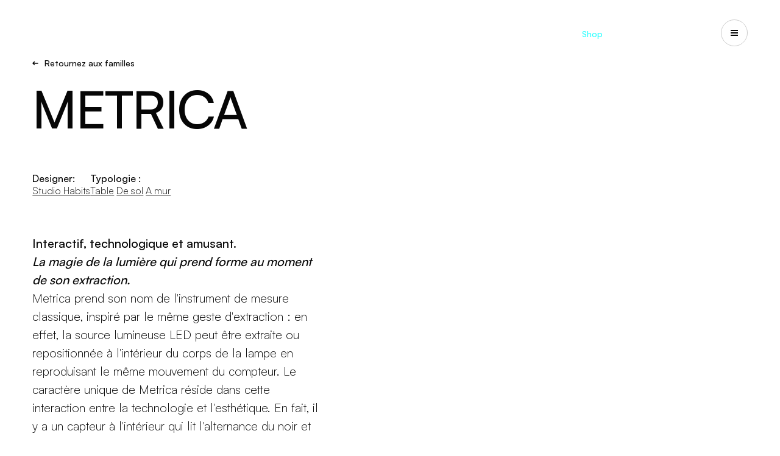

--- FILE ---
content_type: text/html; charset=utf-8
request_url: https://martinelliluce.it/fr/metrica
body_size: 21605
content:
<!DOCTYPE html>
<!--[if lt IE 7]>      <html class="no-js lt-ie9 lt-ie8 lt-ie7"> <![endif]-->
<!--[if IE 7]>         <html class="no-js lt-ie9 lt-ie8"> <![endif]-->
<!--[if IE 8]>         <html class="no-js lt-ie9"> <![endif]-->
<!--[if gt IE 8]><!-->
<html class="no-js" lang="fr" >
<!--<![endif]-->
<head>
    <meta charset="utf-8">
    <meta http-equiv="X-UA-Compatible" content="IE=edge,chrome=1">
    <title>Metrica - Famille de produits - Martinelli Luce</title>
    <meta name="description" content="Découvrez les lampes et accessoires de la collection Metrica conçue par Studio Habits. Consultez la galerie et découvrez d&#39;autres lampes similaires.">
    <meta name="keywords" content="">
    <meta name="robots" content="index,follow" />
        <link rel="canonical" href="https://martinelliluce.it/fr/metrica">
            <link rel="alternate" href="https://martinelliluce.it/it/metrica" hreflang="it" />
            <link rel="alternate" href="https://martinelliluce.it/en/metrica" hreflang="en" />
            <link rel="alternate" href="https://martinelliluce.it/fr/metrica" hreflang="fr" />
    <!-- Meta Social -->

    <meta property="og:locale" content="fr_FR" />
    <meta property="og:title" content="Metrica - Famille de produits - Martinelli Luce" />
    <meta property="og:description" content="Découvrez les lampes et accessoires de la collection Metrica conçue par Studio Habits. Consultez la galerie et découvrez d&#39;autres lampes similaires." />
    <meta property="og:type" content="article" />
    <meta property="og:url" content="https://martinelliluce.it/fr/metrica" />
    <!-- Meta Viewport -->
    <meta name="viewport" content="width=device-width, initial-scale=1, user-scalable=no">
    <!-- Meta Specific Apple iOS (i seguenti meta rappresentano le funzionalità ios e android tasto "aggiungi ad home") -->
    <meta name="apple-mobile-web-app-title" content="Metrica - Famille de produits - Martinelli Luce">
    <meta name="apple-mobile-web-app-capable" content="yes">
    <meta name="apple-mobile-web-app-status-bar-style" content="black-translucent">
    <meta name="mobile-web-app-capable" content="yes">
    <meta name="format-detection" content="telephone=no">
    <meta name="theme-color" content="#060606">

    <script src="https://maps.googleapis.com/maps/api/js?libraries=places&amp;output=json&amp;key=AIzaSyALVgUursZRjhXk9YP9SSCn_DjifK2Tivo&amp;language=it-IT" async defer></script>

    <style>
        body {
            display: none;
        }
    </style> <!-- Avoid FOUC -->
    
    <script> window.dataLayer = window.dataLayer || []; window.dataLayer.push({  'pageLang': 'fr'  }); </script> <script type="text/javascript">     (function(c,l,a,r,i,t,y){         c[a]=c[a]||function(){(c[a].q=c[a].q||[]).push(arguments)};         t=l.createElement(r);t.async=1;t.src="https://www.clarity.ms/tag/"+i;         y=l.getElementsByTagName(r)[0];y.parentNode.insertBefore(t,y);     })(window, document, "clarity", "script", "twrwvotmjv"); </script>
        <!-- Google Tag Manager -->
    <script>
        (function (w, d, s, l, i) {
            w[l] = w[l] || []; w[l].push({
                'gtm.start':
                    new Date().getTime(), event: 'gtm.js'
            }); var f = d.getElementsByTagName(s)[0],
                j = d.createElement(s), dl = l != 'dataLayer' ? '&l=' + l : ''; j.async = true; j.src =
                    'https://www.googletagmanager.com/gtm.js?id=' + i + dl; f.parentNode.insertBefore(j, f);
        })(window, document, 'script', 'dataLayer', 'GTM-KSTWC9N');</script>
    <!-- End Google Tag Manager -->


    <script type="text/javascript"> var _iub = _iub || []; _iub.csConfiguration = {"askConsentAtCookiePolicyUpdate":true,"cookiePolicyInOtherWindow":true,"countryDetection":true,"enableFadp":true,"enableLgpd":true,"enableUspr":true,"lgpdAppliesGlobally":false,"perPurposeConsent":true,"siteId":2001816,"whitelabel":false,"cookiePolicyId":18523641,"banner":{"acceptButtonCaptionColor":"white","acceptButtonColor":"#0073CE","acceptButtonDisplay":true,"backgroundColor":"white","closeButtonRejects":true,"customizeButtonCaptionColor":"#4D4D4D","customizeButtonColor":"#DADADA","customizeButtonDisplay":true,"explicitWithdrawal":true,"listPurposes":true,"ownerName":"martinelliluce.it","position":"float-top-center","rejectButtonCaptionColor":"white","rejectButtonColor":"#0073CE","rejectButtonDisplay":true,"showPurposesToggles":true,"showTotalNumberOfProviders":true,"textColor":"black"}}; _iub.csLangConfiguration = {"it":{"cookiePolicyId":18523641},"fr":{"cookiePolicyId":71986201},"en":{"cookiePolicyId":90189637}}; </script> <script type="text/javascript" src="https://cs.iubenda.com/autoblocking/2001816.js"></script> <script type="text/javascript" src="//cdn.iubenda.com/cs/gpp/stub.js"></script> <script type="text/javascript" src="//cdn.iubenda.com/cs/iubenda_cs.js" charset="UTF-8" async></script>
    <script type="text/javascript" src="//cdn.iubenda.com/cs/ccpa/stub.js"></script>
    <script type="text/javascript" src="//cdn.iubenda.com/cs/iubenda_cs.js" charset="UTF-8" async></script>


<link rel="stylesheet" type="text/css" href="/min/css-62965264_2402191626152615.css" />

    <link rel="icon" type="image/x-icon" href="/favicon.ico" />
    <link rel="shortcut icon" href="/favicon.ico" type="image/x-icon" />
    <link rel="icon" type="image/png" sizes="48x48" href="/favicon-48x48.png" />
    <link rel="icon" type="image/png" sizes="96x96" href="/favicon-96x96.png" />
    <link rel="icon" type="image/png" sizes="192x192" href="/favicon-192x192.png" />


    

    <!-- endcheck -->
    

        <script type="application/ld+json">
    {
      "@context": "https://schema.org",
      "@type": "Organization",
      "url": "https://martinelliluce.it",
      "logo": "https://martinelliluce.it/logo.png"
    }
    </script>

        <script type="application/ld+json">
        {
          "@context": "https://schema.org",
          "@type": "BreadcrumbList",
          "itemListElement": [{"@type":"ListItem","position":1,"name":"Homepage","item":"https://martinelliluce.it/fr/"},{"@type":"ListItem","position":2,"name":"Martinelli Luce World","item":"https://martinelliluce.it/Viewdoc.cshtml?co_id=4395"},{"@type":"ListItem","position":3,"name":"Famiglie","item":"https://martinelliluce.it#"},{"@type":"ListItem","position":4,"name":"M","item":"https://martinelliluce.it#"},{"@type":"ListItem","position":5,"name":"Metrica","item":"https://martinelliluce.it/fr/metrica"}]
        }
    </script>

        <script type="application/ld+json">
        {
            "@context": "https://schema.org/",
            "@type": "Product",
            "name": "Metrica",
            "description": "",
            "brand": {
                "@type": "Brand",
                "name": "Martinelli Luce"
            }
        }
    </script>

    

</head>
<body class="-loading">
    
        <!-- Google Tag Manager (noscript) -->
    <noscript>
        <iframe src="https://www.googletagmanager.com/ns.html?id=GTM-KSTWC9N"
                height="0" width="0" style="display:none;visibility:hidden"></iframe>
    </noscript>
    <!-- End Google Tag Manager (noscript) -->


    <div style="display:none">
        <svg width="0" height="0" xmlns="http://www.w3.org/2000/svg" xmlns:xlink="http://www.w3.org/1999/xlink"><symbol viewBox="0 0 60 60" id="accessories" xmlns="http://www.w3.org/2000/svg"><path fill-rule="evenodd" clip-rule="evenodd" d="M35.833 40.913a13.125 13.125 0 007.292 2.212A13.14 13.14 0 0056.25 30 13.125 13.125 0 0030 29.99c-.006-7.244-5.88-13.115-13.125-13.115C9.626 16.875 3.75 22.751 3.75 30s5.876 13.125 13.125 13.125c7.244 0 13.117-5.868 13.125-13.11a13.124 13.124 0 005.833 10.898zm2.084-18.708a9.375 9.375 0 015.208-1.58A9.385 9.385 0 0152.5 30a9.375 9.375 0 11-14.584-7.795z"/></symbol><symbol viewBox="0 0 14 10" id="arrow-left" xmlns="http://www.w3.org/2000/svg"><path d="M3.829 4L6.12 1.707 4.707.293 0 5l4.707 4.707 1.414-1.414L3.83 6h9.585V4H3.83z"/></symbol><symbol viewBox="0 0 14 10" id="arrow-right" xmlns="http://www.w3.org/2000/svg"><path d="M9.586 4L7.293 1.707 8.707.293 13.414 5 8.707 9.707 7.293 8.293 9.586 6H0V4h9.586z"/></symbol><symbol viewBox="0 0 16 16" id="circle-cta" xmlns="http://www.w3.org/2000/svg"><path d="M2.549 7.5A5.475 5.475 0 017.5 2.549V0h1v2.549A5.475 5.475 0 0113.451 7.5H16v1h-2.549A5.475 5.475 0 018.5 13.451V16h-1v-2.549A5.475 5.475 0 012.549 8.5H0v-1h2.549zm10.083.5a4.632 4.632 0 10-9.264 0 4.632 4.632 0 009.264 0z"/></symbol><symbol viewBox="0 0 20 20" id="close" xmlns="http://www.w3.org/2000/svg"><path d="M6.461 5.049l8.486 8.485-1.414 1.414-8.486-8.485L6.461 5.05z"/><path d="M14.95 6.46l-8.486 8.485-1.414-1.414 8.486-8.485L14.95 6.46z"/></symbol><symbol viewBox="0 0 60 60" id="components" xmlns="http://www.w3.org/2000/svg"><path fill-rule="evenodd" clip-rule="evenodd" d="M48.75 31.879h3.75v-18.75a1.875 1.875 0 00-.951-1.631L35.61 2.47a1.877 1.877 0 00-1.847 0l-15.938 9.028 1.848 3.262 15.014-8.504 14.062 7.966V31.88zm-24.361 25.66a1.877 1.877 0 001.847 0l15.938-9.029a1.875 1.875 0 00.951-1.631v-18.75a1.875 1.875 0 00-.951-1.631L26.236 17.47a1.877 1.877 0 00-1.847 0L8.45 26.498a1.876 1.876 0 00-.951 1.631v18.75a1.875 1.875 0 00.951 1.631l15.938 9.028zm.924-3.787L11.25 45.786V29.222l14.063-7.966 14.062 7.966v16.564l-14.063 7.966z"/></symbol><symbol viewBox="0 0 20 20" id="download" xmlns="http://www.w3.org/2000/svg"><path d="M10.993 11.586l2.293-2.293 1.414 1.414-4.707 4.707-4.707-4.707L6.7 9.293l2.293 2.293V2h2v9.586zM4 16h12v2H4z"/></symbol><symbol viewBox="0 0 20 20" id="filter" xmlns="http://www.w3.org/2000/svg"><path d="M4 6h8v2H4zm9 0h3v2h-3z"/><path d="M10 5h2v4h-2zm6 8H8v-2h8zm-9 0H4v-2h3z"/><path d="M10 14H8v-4h2z"/></symbol><symbol viewBox="0 0 20 20" id="list" xmlns="http://www.w3.org/2000/svg"><path d="M8 9h8v2H8zM4 5h2v2H4zm4 0h8v2H8zm0 8h8v2H8zm-2-2H4V9h2zm0 4H4v-2h2z"/></symbol><symbol viewBox="0 0 80 24" id="logo" xmlns="http://www.w3.org/2000/svg"><path d="M76.308 15.82H59.956l-9.81-13.785C48.94.344 46.663 0 45.057 1.27a3.643 3.643 0 00-.39.355l-8.33 8.78V4.333c0-2.115-1.628-3.83-3.634-3.83-.843-.052-2.009.457-2.57 1.122l-8.332 8.78V4.333c0-2.115-1.627-3.83-3.633-3.83-.843-.052-2.008.457-2.57 1.122L1.064 16.942c-1.419 1.495-1.419 3.92 0 5.415a3.504 3.504 0 005.14 0l8.33-8.78v6.072c0 2.115 1.628 3.83 3.635 3.83.843.052 2.008-.457 2.57-1.122l8.331-8.78v6.072c0 2.115 1.627 3.83 3.634 3.83.843.052 2.008-.457 2.57-1.122l11.573-12.195 8.387 11.784c.572.905 1.878 1.592 2.907 1.532H76.31c2.007 0 3.634-1.715 3.634-3.83 0-2.114-1.627-3.829-3.634-3.829l-.001.001z"/></symbol><symbol viewBox="0 0 60 60" id="products" xmlns="http://www.w3.org/2000/svg"><path fill-rule="evenodd" clip-rule="evenodd" d="M7.5 18.75H15A3.75 3.75 0 0018.75 15V7.5A3.75 3.75 0 0015 3.75H7.5A3.75 3.75 0 003.75 7.5V15a3.75 3.75 0 003.75 3.75zm0-3.75V7.5H15V15H7.5zM15 37.5H7.5a3.75 3.75 0 01-3.75-3.75v-7.5A3.75 3.75 0 017.5 22.5H15a3.75 3.75 0 013.75 3.75v7.5A3.75 3.75 0 0115 37.5zM7.5 26.25v7.5H15v-7.5H7.5zm7.5 30H7.5a3.75 3.75 0 01-3.75-3.75V45a3.75 3.75 0 013.75-3.75H15A3.75 3.75 0 0118.75 45v7.5A3.75 3.75 0 0115 56.25zM7.5 45v7.5H15V45H7.5zm26.25 11.25h-7.5a3.75 3.75 0 01-3.75-3.75V45a3.75 3.75 0 013.75-3.75h7.5A3.75 3.75 0 0137.5 45v7.5a3.75 3.75 0 01-3.75 3.75zM26.25 45v7.5h7.5V45h-7.5zM45 56.25h7.5a3.75 3.75 0 003.75-3.75V45a3.75 3.75 0 00-3.75-3.75H45A3.75 3.75 0 0041.25 45v7.5A3.75 3.75 0 0045 56.25zm0-3.75V45h7.5v7.5H45zm-18.75-15h7.5a3.75 3.75 0 003.75-3.75v-7.5a3.75 3.75 0 00-3.75-3.75h-7.5a3.75 3.75 0 00-3.75 3.75v7.5a3.75 3.75 0 003.75 3.75zm0-3.75v-7.5h7.5v7.5h-7.5zM52.5 37.5H45a3.75 3.75 0 01-3.75-3.75v-7.5A3.75 3.75 0 0145 22.5h7.5a3.75 3.75 0 013.75 3.75v7.5a3.75 3.75 0 01-3.75 3.75zM45 26.25v7.5h7.5v-7.5H45zm-11.25-7.5h-7.5A3.75 3.75 0 0122.5 15V7.5a3.75 3.75 0 013.75-3.75h7.5A3.75 3.75 0 0137.5 7.5V15a3.75 3.75 0 01-3.75 3.75zM26.25 7.5V15h7.5V7.5h-7.5zM45 18.75h7.5A3.75 3.75 0 0056.25 15V7.5a3.75 3.75 0 00-3.75-3.75H45a3.75 3.75 0 00-3.75 3.75V15A3.75 3.75 0 0045 18.75zM45 15V7.5h7.5V15H45z"/></symbol><symbol viewBox="0 0 16 16" id="search" xmlns="http://www.w3.org/2000/svg"><path fill-rule="evenodd" clip-rule="evenodd" d="M6.86 10.362a3.5 3.5 0 100-7.002 3.5 3.5 0 000 7.002zm4.461-3.501a4.46 4.46 0 11-8.921 0 4.46 4.46 0 018.921 0z"/><path d="M10.095 9.307L13.6 12.81l-.788.788-3.505-3.504z"/></symbol><symbol viewBox="0 0 20 20" id="share" xmlns="http://www.w3.org/2000/svg"><path d="M14 8a2 2 0 10-1.975-1.683L7.438 8.61a2 2 0 100 2.78l4.587 2.293a2 2 0 10.537-1.073l-4.587-2.293c.033-.21.033-.424 0-.634l4.587-2.293c.364.376.873.61 1.438.61z"/></symbol><symbol viewBox="0 0 14 10" id="slider-next" xmlns="http://www.w3.org/2000/svg"><path d="M9.586 4L7.293 1.707 8.707.293 13.414 5 8.707 9.707 7.293 8.293 9.586 6H0V4h9.586z"/></symbol><symbol viewBox="0 0 14 10" id="slider-prev" xmlns="http://www.w3.org/2000/svg"><path d="M3.829 4L6.12 1.707 4.707.293 0 5l4.707 4.707 1.414-1.414L3.83 6h9.585V4H3.83z"/></symbol><symbol viewBox="0 0 10 10" id="small-close" xmlns="http://www.w3.org/2000/svg"><path d="M1.461.049l8.486 8.485-1.414 1.414L.047 1.463 1.461.05z"/><path d="M9.95 1.46L1.465 9.945.05 8.531 8.536.046 9.95 1.46z"/></symbol><symbol viewBox="0 0 40 40" id="system" xmlns="http://www.w3.org/2000/svg"><path d="M35 2.5h-6.25V5H35v30h-6.25v2.5H35a2.507 2.507 0 002.5-2.5V5A2.507 2.507 0 0035 2.5zM17.5 21.248H10a1.181 1.181 0 00-1.25 1.25v7.5a1.18 1.18 0 001.25 1.25h7.5a1.18 1.18 0 001.25-1.25v-7.5a1.181 1.181 0 00-1.25-1.25zm-1.25 7.5h-5v-5h5v5z"/><path d="M31.25 29.998v-7.5a1.181 1.181 0 00-1.25-1.25h-7.5a1.181 1.181 0 00-1.25 1.25v7.5a1.181 1.181 0 001.25 1.25H30a1.253 1.253 0 001.25-1.25zm-2.5-1.25h-5v-5h5v5zm-11.25-20H10a1.18 1.18 0 00-1.25 1.25v7.5a1.18 1.18 0 001.25 1.25h7.5a1.18 1.18 0 001.25-1.25v-7.5a1.181 1.181 0 00-1.25-1.25zm-1.25 7.5h-5v-5h5v5zm6.25 2.5H30a1.18 1.18 0 001.25-1.25v-7.5A1.181 1.181 0 0030 8.748h-7.5a1.18 1.18 0 00-1.25 1.25v7.5a1.253 1.253 0 001.25 1.25zm1.25-7.5h5v5h-5v-5z"/><path d="M5 5h6.25V2.5H5A2.507 2.507 0 002.5 5v30A2.507 2.507 0 005 37.5h6.25V35H5V5z"/></symbol><symbol viewBox="0 0 80 80" id="word-geometry" xmlns="http://www.w3.org/2000/svg"><path d="M71.26 20.34l-30-17.5a2.5 2.5 0 00-2.52 0l-30 17.5A2.5 2.5 0 007.5 22.5v35a2.5 2.5 0 001.24 2.16l30 17.5a2.5 2.5 0 002.52 0l30-17.5a2.5 2.5 0 001.24-2.16v-35a2.5 2.5 0 00-1.24-2.16zM40 7.895L65.039 22.5 40 37.106 14.961 22.5 40 7.894zm-27.5 18.96l25 14.582v29.211l-25-14.582V26.853zm30 43.793V41.436l25-14.583v29.212l-25 14.582z"/></symbol><symbol viewBox="0 0 80 80" id="word-modularity" xmlns="http://www.w3.org/2000/svg"><path d="M65 15v10H15V15h50zm0-5H15a5 5 0 00-5 5v10a5 5 0 005 5h50a5 5 0 005-5V15a5 5 0 00-5-5zM25 40v25H15V40h10zm0-5H15a5 5 0 00-5 5v25a5 5 0 005 5h10a5 5 0 005-5V40a5 5 0 00-5-5zm40 30V40H40v25h25zM40 35h25a5 5 0 015 5v25a5 5 0 01-5 5H40a5 5 0 01-5-5V40a5 5 0 015-5z"/></symbol><symbol viewBox="0 0 80 80" id="word-nature" xmlns="http://www.w3.org/2000/svg"><path d="M62.5 5a27.525 27.525 0 00-25.613 17.561A17.485 17.485 0 0022.5 15H15v7.5A17.52 17.52 0 0032.5 40H35v22.623a24.808 24.808 0 00-15.177 7.199l3.535 3.535a20 20 0 0130.771 3.034l4.154-2.782A24.948 24.948 0 0040 62.655V40h2.5A27.531 27.531 0 0070 12.5V5h-7.5zm-30 30A12.514 12.514 0 0120 22.5V20h2.5A12.514 12.514 0 0135 32.5V35h-2.5zM65 12.5A22.525 22.525 0 0142.5 35H40v-2.5A22.525 22.525 0 0162.5 10H65v2.5z"/></symbol><symbol viewBox="0 0 80 80" id="word-research" xmlns="http://www.w3.org/2000/svg"><path d="M75 32.5A27.5 27.5 0 0047.5 5h-20A22.5 22.5 0 005 27.5V35a12.5 12.5 0 0012.5 12.5h2.75a12.5 12.5 0 0012.25 10h3.45l10 17.5 4.325-2.5-10-17.225A5 5 0 0035.95 52.5H32.5a7.5 7.5 0 010-15H35v-5h-2.5a12.5 12.5 0 00-12.25 10H17.5A7.5 7.5 0 0110 35v-5h5a7.5 7.5 0 007.5-7.5V20h-5v2.5A2.5 2.5 0 0115 25h-4.8a17.5 17.5 0 0117.3-15h15v5a2.5 2.5 0 01-2.5 2.5h-5v5h5a7.5 7.5 0 007.5-7.5v-5a22.5 22.5 0 0120.125 12.5H65a7.5 7.5 0 00-7.5 7.5v2.5h5V30a2.5 2.5 0 012.5-2.5h4.425a21.9 21.9 0 01.575 5V35a12.5 12.5 0 01-12.5 12.5H50v5h7.5a17.5 17.5 0 007.5-1.7v1.7a7.5 7.5 0 01-7.5 7.5H55v5h2.5A12.5 12.5 0 0070 52.5v-5.275A17.5 17.5 0 0075 35v-2.5z"/></symbol><symbol viewBox="0 0 80 80" id="word-tech" xmlns="http://www.w3.org/2000/svg"><path d="M32.333 73.333l-1.666-10.5a22.414 22.414 0 01-3.334-1.584 22.907 22.907 0 01-3.083-2.083l-9.834 4.5-7.75-13.667 9-6.583a9.9 9.9 0 01-.208-1.708 39.743 39.743 0 01-.042-1.709c0-.5.014-1.07.042-1.708a9.9 9.9 0 01.208-1.708l-9-6.584 7.75-13.666 9.834 4.5a22.907 22.907 0 013.083-2.084c1.167-.666 2.278-1.166 3.334-1.5l1.666-10.583h15.334l1.666 10.5a27.03 27.03 0 013.375 1.542c1.195.639 2.209 1.347 3.042 2.125l9.833-4.5 7.75 13.666-9 6.417c.111.556.18 1.153.209 1.792a38.57 38.57 0 010 3.542 11.609 11.609 0 01-.209 1.75l9 6.5-7.75 13.666-9.833-4.5a27.631 27.631 0 01-3.042 2.125c-1.139.695-2.264 1.208-3.375 1.542l-1.666 10.5H32.332zM40 50.833c3 0 5.555-1.056 7.666-3.167 2.112-2.111 3.167-4.667 3.167-7.667s-1.055-5.555-3.166-7.666C45.554 30.222 43 29.166 40 29.166s-5.556 1.056-7.667 3.167c-2.11 2.11-3.166 4.666-3.166 7.666s1.055 5.556 3.166 7.667C34.444 49.777 37 50.833 40 50.833zm0-5c-1.611 0-2.986-.57-4.125-1.709-1.14-1.139-1.709-2.514-1.709-4.125 0-1.61.57-2.986 1.709-4.125 1.139-1.139 2.514-1.708 4.125-1.708 1.611 0 2.986.57 4.125 1.708 1.139 1.14 1.708 2.514 1.708 4.125 0 1.611-.57 2.986-1.708 4.125-1.139 1.14-2.514 1.709-4.125 1.709zm-3.667 22.5h7.334l1.166-9.334a19.654 19.654 0 005.209-2.083 21.354 21.354 0 004.458-3.417l8.833 3.834 3.334-6-7.834-5.75a35.21 35.21 0 00.542-2.792c.139-.917.208-1.847.208-2.792 0-.944-.055-1.875-.166-2.791a17.24 17.24 0 00-.584-2.792l7.834-5.75-3.334-6-8.833 3.833a18.578 18.578 0 00-4.334-3.625c-1.61-.972-3.388-1.597-5.333-1.875l-1.166-9.333h-7.334l-1.166 9.333a17.655 17.655 0 00-5.292 2 18.384 18.384 0 00-4.375 3.5l-8.834-3.833-3.333 6 7.833 5.75a35.257 35.257 0 00-.541 2.792 18.608 18.608 0 00-.209 2.791c0 .945.07 1.875.209 2.792.139.917.32 1.847.541 2.792l-7.833 5.75 3.333 6 8.834-3.834a21.357 21.357 0 004.458 3.417 19.654 19.654 0 005.209 2.083l1.166 9.334z"/></symbol></svg>
    </div>

    <div class="m-logo">
        <a href="/fr/">
            <i class="m-icon -icon-logo">
                <svg viewbox="0 0 80 23">
                    <use xlink:href="#logo" />
                </svg>
            </i>
        </a>
    </div>

    

    <nav class="m-menu">
        <ul class="m-menu__links">

            <li    data-iddd="237" class="">
                <a href="/fr/brand-new/brand-new-2025" target="_self"
                   >

 Brand new
                </a>
            </li>
            <li  data-m-nav-dd=2  data-iddd="68" class="">
                <a href="#" target="_self"
                   >

 S&#39;inspirer
                </a>
            </li>
            <li  data-m-nav-dd=3  data-iddd="4" class="">
                <a href="#" target="_self"
                   >

 Produits
                </a>
            </li>
            <li    data-iddd="70" class="">
                <a href="/fr/configurateur/configurateur-2" target="_self"
                   >

 Configurateur
                </a>
            </li>
            <li    data-iddd="71" class="">
                <a href="/fr/designer" target="_self"
                   >

 Designers
                </a>
            </li>
            <li  data-m-nav-dd=6  data-iddd="72" class="">
                <a href="#" target="_self"
                   >

 Martinelli Luce World
                </a>
            </li>
            <li    data-iddd="239" class="">
                <a href="/fr/media-catalogues" target="_self"
                   >

 Catalogues
                </a>
            </li>
            <li    data-iddd="74" class=" -highlight ">
                <a href="https://shop.martinelliluce.it/fr" target="_blank"
                   >

 Shop
                </a>
            </li>
            <li    data-iddd="75" class="">
                <a href="#" target="_self"
                   data-m-search-btn>

                        <i class="m-icon -icon-search">
                            <svg viewbox="0 0 24 24">
                                <use xlink:href="#search" />
                            </svg>
                        </i>
 Search
                </a>
            </li>
            <li    data-iddd="278" class="">
                <a href="https://martinelliluce.us" target="_blank"
                   >

 US-CA
                </a>
            </li>
        </ul>
    </nav>
    <button class="m-nav-button" data-m-nav-btn>
        <span></span>
        <span></span>
        <span></span>
    </button>
    <button class="m-nav-button" data-m-nav-service>
        <span></span>
        <span></span>
        <span></span>
    </button>
    <header class="m-header">
        <div class="m-header__nav" data-m-nav>
            <nav class="m-header__main">
                <strong class="m-header__title">Menu</strong>
                <ul>

                        <li>
                            <a href="/fr/brand-new/brand-new-2025" target="_self"
                               
                               >

                                Brand new
                            </a>

                            <div class="m-header__panel" data-m-nav-panel>

                                <div class="m-header__images" data-m-nav-images>
                                    <div class="-active">
                                    </div>



                                </div>
                                <div class="m-header__close">
                                    <button data-m-nav-close>
                                        Fermer
                                        <i class="m-icon -icon-small-close">
                                            <svg viewbox="0 0 10 10">
                                                <use xlink:href="#small-close" />
                                            </svg>
                                        </i>
                                    </button>
                                </div>


                                

                            </div>
                        </li>
                        <li>
                            <a href="#" target="_self"
                               
                               data-m-nav-dd=2>

                                S&#39;inspirer
                            </a>

                            <div class="m-header__panel" data-m-nav-panel>

                                <div class="m-header__images" data-m-nav-images>
                                    <div class="-active">
                                            <img data-m-lazy data-src="/media/immagini/138_n_2301_elastica_martinelliluce.jpg" alt="S&#39;inspirer">
                                    </div>

                                            <div><img data-m-lazy data-src="/media/immagini/13763_n_loop (2)-web.jpg" alt="Projets"  data-idcat="77"></div>
                                            <div><img data-m-lazy data-src="/media/immagini/35891_n_Toggle_DSF8862-S copia.jpg" alt="En evidence"  data-idcat="187"></div>
                                            <div><img data-m-lazy data-src="/media/immagini/13762_n_1861_SABA_123 copia.jpg" alt="Suggestions"  data-idcat="189"></div>
                                            <div><img data-m-lazy data-src="/media/immagini/39688_n_martinelliluce.it_it_community_instagram.jpg" alt="Communauté"  data-idcat="227"></div>
                                            <div><img data-m-lazy data-src="/media/immagini/35294_n_21013_Sistema_U_5C5A0028-web.jpg" alt="Toutes les inspirations"  data-idcat="190"></div>


                                </div>
                                <div class="m-header__close">
                                    <button data-m-nav-close>
                                        Fermer
                                        <i class="m-icon -icon-small-close">
                                            <svg viewbox="0 0 10 10">
                                                <use xlink:href="#small-close" />
                                            </svg>
                                        </i>
                                    </button>
                                </div>


                                    <ul class="">

                                            <li class="mmm" data-idcat=" 77">
                                                <a href="/fr/projets" target="_self" data-m-nav-image>
                                                    Projets
                                                </a>
                                            </li>
                                            <li class="mmm" data-idcat=" 187">
                                                <a href="/fr/en-evidence" target="_self" data-m-nav-image>
                                                    En evidence
                                                </a>
                                            </li>
                                            <li class="mmm" data-idcat=" 189">
                                                <a href="/fr/suggestions" target="_self" data-m-nav-image>
                                                    Suggestions
                                                </a>
                                            </li>
                                            <li class="mmm" data-idcat=" 227">
                                                <a href="/fr/communaute-instagram" target="_self" data-m-nav-image>
                                                    Communauté
                                                </a>
                                            </li>
                                            <li class="mmm" data-idcat=" 190">
                                                <a href="/fr/get-inspired" target="_self" data-m-nav-image>
                                                    Toutes les inspirations
                                                </a>
                                            </li>

                                    </ul>
                                

                            </div>
                        </li>
                        <li>
                            <a href="#" target="_self"
                               
                               data-m-nav-dd=3>

                                Produits
                            </a>

                            <div class="m-header__panel" data-m-nav-panel>

                                <div class="m-header__images" data-m-nav-images>
                                    <div class="-active">
                                            <img data-m-lazy data-src="/media/immagini/35884_n_2131_serpente-web.jpg" alt="Produits">
                                    </div>

                                            <div><img data-m-lazy data-src="/media/immagini/35007_n_ridgeview-officesouthafrica-29-web.jpg" alt="Architectural"  data-idcat="185"></div>
                                            <div><img data-m-lazy data-src="/media/immagini/35885_n_bruco_501-web.jpg" alt="Outdoor"  data-idcat="186"></div>
                                            <div><img data-m-lazy data-src="/media/immagini/35593_n_lunaop_602-web.jpg" alt="Decorative"  data-idcat="191"></div>
                                            <div><img data-m-lazy data-src="/media/immagini/35887_n_BOX-37-BI-AMB2-2-web.jpg" alt="Ameublement"  data-idcat="192"></div>

                                            <div><img data-m-lazy data-src="/media/immagini/34431_n_Archivio Casa Guerra_033-web.jpg" alt="Iconiques" class="imgMini"></div>
                                            <div><img data-m-lazy data-src="/media/immagini/35006_n_Studio-Avro-J-001-low-CROP-OK-WEB.jpg" alt="Nouveaux produits" class="imgMini"></div>
                                            <div><img data-m-lazy data-src="/media/immagini/511_n_p_6.jpg" alt="Produits spéciaux" class="imgMini"></div>
                                            <div><img data-m-lazy data-src="/media/immagini/36478_n_scena_04_colibri-web.jpg" alt="Modulaires" class="imgMini"></div>
                                            <div><img data-m-lazy data-src="/media/immagini/36477_n_galala-20-web.jpg" alt="Tous les collections" class="imgMini"></div>

                                </div>
                                <div class="m-header__close">
                                    <button data-m-nav-close>
                                        Fermer
                                        <i class="m-icon -icon-small-close">
                                            <svg viewbox="0 0 10 10">
                                                <use xlink:href="#small-close" />
                                            </svg>
                                        </i>
                                    </button>
                                </div>


                                    <ul class="-has-secondary">

                                            <li class="mmm" data-idcat=" 185">
                                                <a href="/fr/catalogue/architectural" target="_self" data-m-nav-image>
                                                    Architectural
                                                </a>
                                            </li>
                                            <li class="mmm" data-idcat=" 186">
                                                <a href="/fr/catalogue/outdoor" target="_self" data-m-nav-image>
                                                    Outdoor
                                                </a>
                                            </li>
                                            <li class="mmm" data-idcat=" 191">
                                                <a href="/fr/catalogue/decorative" target="_self" data-m-nav-image>
                                                    Decorative
                                                </a>
                                            </li>
                                            <li class="mmm" data-idcat=" 192">
                                                <a href="/fr/catalogue/ameublement" target="_self" data-m-nav-image>
                                                    Ameublement
                                                </a>
                                            </li>

                                    </ul>
                                                                        <ul>

                                                <li>
                                                    <a href="/fr/catalogue/iconiques" target="_self" data-m-nav-image>
                                                        Iconiques
                                                    </a>
                                                </li>
                                                <li>
                                                    <a href="/fr/catalogue/nouveaux-produits" target="_self" data-m-nav-image>
                                                        Nouveaux produits
                                                    </a>
                                                </li>
                                                <li>
                                                    <a href="/fr/catalogue/produits-speciaux" target="_self" data-m-nav-image>
                                                        Produits spéciaux
                                                    </a>
                                                </li>
                                                <li>
                                                    <a href="/fr/catalogue/modulaires" target="_self" data-m-nav-image>
                                                        Modulaires
                                                    </a>
                                                </li>

                                        </ul>
                                        <ul>

                                                <li>
                                                    <a href="/fr/catalogue" target="_self" data-m-nav-image>
                                                        Tous les collections
                                                    </a>
                                                </li>

                                        </ul>


                            </div>
                        </li>
                        <li>
                            <a href="/fr/configurateur/configurateur-2" target="_self"
                               
                               >

                                Configurateur
                            </a>

                            <div class="m-header__panel" data-m-nav-panel>

                                <div class="m-header__images" data-m-nav-images>
                                    <div class="-active">
                                    </div>



                                </div>
                                <div class="m-header__close">
                                    <button data-m-nav-close>
                                        Fermer
                                        <i class="m-icon -icon-small-close">
                                            <svg viewbox="0 0 10 10">
                                                <use xlink:href="#small-close" />
                                            </svg>
                                        </i>
                                    </button>
                                </div>


                                

                            </div>
                        </li>
                        <li>
                            <a href="/fr/designer" target="_self"
                               
                               >

                                Designers
                            </a>

                            <div class="m-header__panel" data-m-nav-panel>

                                <div class="m-header__images" data-m-nav-images>
                                    <div class="-active">
                                    </div>



                                </div>
                                <div class="m-header__close">
                                    <button data-m-nav-close>
                                        Fermer
                                        <i class="m-icon -icon-small-close">
                                            <svg viewbox="0 0 10 10">
                                                <use xlink:href="#small-close" />
                                            </svg>
                                        </i>
                                    </button>
                                </div>


                                

                            </div>
                        </li>
                        <li>
                            <a href="#" target="_self"
                               
                               data-m-nav-dd=6>

                                Martinelli Luce World
                            </a>

                            <div class="m-header__panel" data-m-nav-panel>

                                <div class="m-header__images" data-m-nav-images>
                                    <div class="-active">
                                            <img data-m-lazy data-src="/media/immagini/315269_n_Scena_06_mamba copia.jpg" alt="Martinelli Luce World">
                                    </div>

                                            <div><img data-m-lazy data-src="/media/immagini/35884_n_2131_serpente-web_1.jpg" alt="Company"  data-idcat="193"></div>
                                            <div><img data-m-lazy data-src="/media/immagini/119021_n_tecnologie.jpg" alt="Technologies"  data-idcat="235"></div>
                                            <div><img data-m-lazy data-src="/media/immagini/57494_n_Winner_Archiproducts (1).jpg" alt="Prix"  data-idcat="196"></div>
                                            <div><img data-m-lazy data-src="/media/immagini/119020_n_tecnologie.jpg" alt="Services"  data-idcat="236"></div>

                                            <div><img data-m-lazy data-src="/media/immagini/64174_n_antoine-barres-jay5BqVyf5A-unsplash copia.jpg" alt="Contactez-nous" class="imgMini"></div>
                                            <div><img data-m-lazy data-src="/media/immagini/63858_n_PointOfSales.jpg" alt="Points de vente" class="imgMini"></div>
                                            <div><img data-m-lazy data-src="/media/immagini/1499420_n_MARTINELLI LUCE Showroom Milano-showroom-web.jpg" alt="Showroom" class="imgMini"></div>
                                            <div><img data-m-lazy data-src="/media/immagini/64490_n_MINIPI-Quality-proof-web.jpg" alt="Qualité" class="imgMini"></div>
                                            <div><img data-m-lazy data-src="/media/immagini/776938_n_Parita_di_genere-002.jpg" alt="Égalité des sexes" class="imgMini"></div>
                                            <div><img data-m-lazy data-src="/media/immagini/514_n_porcreo.jpg" alt="Por Creo" class="imgMini"></div>
                                            <div><img data-m-lazy data-src="/media/immagini/278951_n_Mimit-Menu.jpg" alt="Mimit" class="imgMini"></div>
                                            <div><img data-m-lazy data-src="/media/immagini/1070475_n_coesione-italia-menu.jpg" alt="PR FESR" class="imgMini"></div>

                                </div>
                                <div class="m-header__close">
                                    <button data-m-nav-close>
                                        Fermer
                                        <i class="m-icon -icon-small-close">
                                            <svg viewbox="0 0 10 10">
                                                <use xlink:href="#small-close" />
                                            </svg>
                                        </i>
                                    </button>
                                </div>


                                    <ul class="-has-secondary">

                                            <li class="mmm" data-idcat=" 193">
                                                <a href="/fr/qui-sommes-nous" target="_self" data-m-nav-image>
                                                    Company
                                                </a>
                                            </li>
                                            <li class="mmm" data-idcat=" 235">
                                                <a href="/fr/technologies/technologies-2" target="_self" data-m-nav-image>
                                                    Technologies
                                                </a>
                                            </li>
                                            <li class="mmm" data-idcat=" 196">
                                                <a href="/fr/prix" target="_self" data-m-nav-image>
                                                    Prix
                                                </a>
                                            </li>
                                            <li class="mmm" data-idcat=" 236">
                                                <a href="/fr/services" target="_self" data-m-nav-image>
                                                    Services
                                                </a>
                                            </li>

                                    </ul>
                                                                        <ul>

                                                <li>
                                                    <a href="/fr/contactez-nous" target="_self" data-m-nav-image>
                                                        Contactez-nous
                                                    </a>
                                                </li>
                                                <li>
                                                    <a href="/fr/points-de-vente" target="_self" data-m-nav-image>
                                                        Points de vente
                                                    </a>
                                                </li>
                                                <li>
                                                    <a href="https://martinelliluce.it/fr/showroom" target="_blank" data-m-nav-image>
                                                        Showroom
                                                    </a>
                                                </li>

                                        </ul>
                                        <ul>

                                                <li>
                                                    <a href="/fr/qualite-2" target="_self" data-m-nav-image>
                                                        Qualité
                                                    </a>
                                                </li>
                                                <li>
                                                    <a href="/fr/qualite-3" target="_self" data-m-nav-image>
                                                        Égalité des sexes
                                                    </a>
                                                </li>
                                                <li>
                                                    <a href="/fr/por-creo" target="_self" data-m-nav-image>
                                                        Por Creo
                                                    </a>
                                                </li>
                                                <li>
                                                    <a href="/fr/mimit" target="_self" data-m-nav-image>
                                                        Mimit
                                                    </a>
                                                </li>
                                                <li>
                                                    <a href="pr-fesr" target="_self" data-m-nav-image>
                                                        PR FESR
                                                    </a>
                                                </li>

                                        </ul>


                            </div>
                        </li>
                        <li>
                            <a href="/fr/media-catalogues" target="_self"
                               
                               >

                                Catalogues
                            </a>

                            <div class="m-header__panel" data-m-nav-panel>

                                <div class="m-header__images" data-m-nav-images>
                                    <div class="-active">
                                            <img data-m-lazy data-src="/media/immagini/516_n_image_33.jpg" alt="Catalogues">
                                    </div>



                                </div>
                                <div class="m-header__close">
                                    <button data-m-nav-close>
                                        Fermer
                                        <i class="m-icon -icon-small-close">
                                            <svg viewbox="0 0 10 10">
                                                <use xlink:href="#small-close" />
                                            </svg>
                                        </i>
                                    </button>
                                </div>


                                

                            </div>
                        </li>
                        <li>
                            <a href="https://shop.martinelliluce.it/fr" target="_blank"
                               
                               >

                                Shop
                            </a>

                            <div class="m-header__panel" data-m-nav-panel>

                                <div class="m-header__images" data-m-nav-images>
                                    <div class="-active">
                                    </div>



                                </div>
                                <div class="m-header__close">
                                    <button data-m-nav-close>
                                        Fermer
                                        <i class="m-icon -icon-small-close">
                                            <svg viewbox="0 0 10 10">
                                                <use xlink:href="#small-close" />
                                            </svg>
                                        </i>
                                    </button>
                                </div>


                                

                            </div>
                        </li>
                        <li>
                            <a href="#" target="_self"
                               data-m-search-btn
                               >

                                Search
                            </a>

                            <div class="m-header__panel" data-m-nav-panel>

                                <div class="m-header__images" data-m-nav-images>
                                    <div class="-active">
                                    </div>



                                </div>
                                <div class="m-header__close">
                                    <button data-m-nav-close>
                                        Fermer
                                        <i class="m-icon -icon-small-close">
                                            <svg viewbox="0 0 10 10">
                                                <use xlink:href="#small-close" />
                                            </svg>
                                        </i>
                                    </button>
                                </div>


                                

                            </div>
                        </li>
                        <li>
                            <a href="https://martinelliluce.us" target="_blank"
                               
                               >

                                US-CA
                            </a>

                            <div class="m-header__panel" data-m-nav-panel>

                                <div class="m-header__images" data-m-nav-images>
                                    <div class="-active">
                                    </div>



                                </div>
                                <div class="m-header__close">
                                    <button data-m-nav-close>
                                        Fermer
                                        <i class="m-icon -icon-small-close">
                                            <svg viewbox="0 0 10 10">
                                                <use xlink:href="#small-close" />
                                            </svg>
                                        </i>
                                    </button>
                                </div>


                                

                            </div>
                        </li>
                  
                </ul>
            </nav>
            <nav class="m-header__service">
                <div class="m-header__service-inner">
                    <ul>
                            <li>
                                <a href="/fr/telecharger" target="_self">
                                    Téléchargement
                                </a>
                            </li>
                            <li>
                                <a href="/fr/consultation-on-demand" target="_self">
                                    Conseil à la demande
                                </a>
                            </li>
                            <li>
                                <a href="/fr/contactez-nous" target="_self">
                                    Contactez-nous
                                </a>
                            </li>
                            <li>
                                <a href="/fr/newsletter" target="_self">
                                    Newsletter
                                </a>
                            </li>
                            <li>
                                <a href="/fr/showroom" target="_self">
                                    Showroom
                                </a>
                            </li>
                            <li>
                                <a href="/fr/certificat-de-garantie" target="_self">
                                    Certificat de garantie
                                </a>
                            </li>
                            <li>
                                <a href="/fr/press-paper-media" target="_self">
                                    Press &amp; Media
                                </a>
                            </li>
                            <li>
                                <a href="/fr/zone-reservee" target="_self">
                                    Zone réservée
                                </a>
                            </li>
                            <li>
                                <a href="https://martinelliluce.us" target="_blank">
                                    North America website
                                </a>
                            </li>

                    </ul>
                    <div class="m-header__langs">
                        Langue:
                        <ul>

                                <li>
                                    <a href="/it/metrica" class="no-pjax ">
                                        IT 
                                    </a>
                                </li>
                                <li>
                                    <a href="/en/metrica" class="no-pjax ">
                                        EN 
                                    </a>
                                </li>
                                <li>
                                    <a href="/fr/metrica" class="no-pjax active">
                                        FR 
                                    </a>
                                </li>
                        </ul>
                    </div>
                </div>
            </nav>
        </div>
    </header>









    <div class="m-search" data-lenis-prevent>
        <div class="m-search__close">
            <button data-m-search-btn>
                Fermer
                <i class="m-icon -icon-small-close">
                    <svg viewbox="0 0 10 10">
                        <use xlink:href="#small-close" />
                    </svg>
                </i>
            </button>
        </div>
        <form class="m-search__form" action="/api/search-site/execute" method="get" id="frmSearch">
            <input type="text" placeholder="Recherche..." name="strSearch" id="strSearch">
            <button type="submit">Recherche</button>
        </form>
        <div class="m-search__res">
            <div class="m-search__empty">
                Désolé, votre recherche n&#39;a donné aucun résultat! Essayez des filtres de recherche plus larges.
            </div>
            <div class="m-search__inner">

            </div>
        </div>
    </div>

    <div class="m-cursor">
        <span class="m-cursor__label"></span>
    </div>

    <div class="m-zoom">
        <div class="m-zoom__close" data-m-swiper-close>
            <button class="m-button  -type-icon">
                <i class="m-icon -icon-close">
                    <svg viewbox="0 0 16 16">
                        <use xlink:href="#close" />
                    </svg>
                </i>
            </button>
        </div>
        <div class="m-zoom__slider swiper" data-m-swiper="zoom">
            <div class="swiper-wrapper"></div>
            <div class="m-carousel__nav m-zoom__nav">
                <button class="-prev" data-m-swiper-prev>
                    <i class="m-icon -icon-slider-prev">
                        <svg viewbox="0 0 16 16">
                            <use xlink:href="#slider-prev" />
                        </svg>
                    </i>
                </button>
                <div class="m-carousel__pag" data-m-swiper-pag></div>
                <button class="-next" data-m-swiper-next>
                    <i class="m-icon -icon-slider-next">
                        <svg viewbox="0 0 16 16">
                            <use xlink:href="#slider-next" />
                        </svg>
                    </i>
                </button>
            </div>
        </div>
    </div>


    <div data-pjax="wrapper" class="m-site">
        


<div class="m-container" data-pjax="container" data-pjax-namespace="martinelli">
        <div class="m-langs" style="display:none">
        <ul>
                <li><a href="/it/metrica" class="no-pjax">IT</a></li>
                <li><a href="/en/metrica" class="no-pjax">EN</a></li>
                <li><a href="/fr/metrica" class="no-pjax">FR</a></li>
        </ul>
    </div>

        <div class="m-backlink m-section">
            <div class="m-wrapper -fadeY">
                <a class="m-button -type-back" href="/fr/catalogue">
                    <i class="m-icon -icon-arrow-left">
                        <svg viewbox="0 0 16 16">
                            <use xlink:href="#arrow-left" />
                        </svg>
                    </i>
                    Retournez aux familles
                </a>
            </div>
        </div>
    <div class="m-family-intro">
        <div class="m-family-intro__wrapper m-wrapper">
            <div class="m-family-intro__content">
                <div class="m-family-intro__info">
                    <h1 class="m-family-intro__title" data-m-split>Metrica</h1>

                    <ul class="m-family-intro__info">
                            <li class="-fadeY">
                                <strong>Designer:</strong>
                                <span>
                                        <a href="/fr/designer/studio-habits">Studio Habits</a>
                                </span>
                            </li>
                                                    <li class="-fadeY">
                                <strong>Typologie :</strong>
                                <span>
                                        <a href="/fr/tavolo">Table</a>
                                        <a href="/fr/terra">De sol</a>
                                        <a href="/fr/parete">A mur</a>
                                </span>
                            </li>

                    </ul>
                    <div class="m-family-intro__desc">
                            <div class="m-family-intro__desc-title -fadeY"></div>
                        <div class="m-family-intro__desc-text -fadeY"><h2><strong>Interactif, technologique et amusant.</strong></h2><p><strong><em>La magie de la lumière qui prend forme au moment de son extraction.</em></strong><br />Metrica prend son nom de l'instrument de mesure classique, inspiré par le même geste d'extraction : en effet, la source lumineuse LED peut être extraite ou repositionnée à l'intérieur du corps de la lampe en reproduisant le même mouvement du compteur. Le caractère unique de Metrica réside dans cette interaction entre la technologie et l'esthétique. En fait, il y a un capteur à l'intérieur qui lit l'alternance du noir et du blanc dans la structure mobile, régulant ainsi sa luminosité. La source lumineuse LED, cachée à l'intérieur du support qui forme la base, s'allume dès qu'elle est extraite, en augmentant progressivement son intensité jusqu'à ce qu'elle atteigne sa position maximale. Il s'éteint en retournant à la base.</p></div>

                    </div>
                    <div class="m-family-intro__cta -fadeY">
                        <a class="m-button  -type-button" href="#family-products">
                            <i class="m-icon -icon-circle-cta">
                                <svg viewbox="0 0 16 16">
                                    <use xlink:href="#circle-cta" />
                                </svg>
                            </i>
                            Produits de la famille
                        </a>
                    </div>
                </div>
                <div class="m-family-intro__media -fadeY">
                    <div>
                        <div class="m-media -ratio-1-1">
                            <img data-m-lazy data-src="https://martinelliluce.onpage.it/api/storage/5fb598d7cded2925c40ed3e94d8284f568ebf3b0/metrica_famg.jpg" alt="">
                        </div>
                    </div>
                </div>
            </div>
        </div>
    </div>

    

            <div class="m-bio">
            <div class="m-bio__wrapper m-wrapper">
                    <div class="m-bio__item">
                        <div class="m-bio__media">
                            <div class="m-bio__title -fadeY">Conçue par Studio Habits</div>
                                <div class="m-bio__picture -fadeY">
                                    <div class="m-media -ratio-1-1">
                                        <img data-m-lazy data-src="https://martinelliluce.onpage.it/api/storage/12ccca6a985811dc5bc5ee3669a9f5498a3782aa.500x.jpg?name=Habits_Design.jpg" alt="Studio Habits">
                                    </div>
                                </div>
                        </div>
                        <div class="m-bio__text">
                            <div data-m-split>Une histoire internationale, une approche pragmatique, une combinaison de science, de technologie et d&#39;art à travers l&#39;interaction de l&#39;objet avec l&#39;utilisateur. C&#39;est ainsi que Studio Habits expérimente et crée des objets de design.</div>
                            <div class="m-bio__cta -fadeY">
                                <a class="m-button  -type-text" href="/fr/designer/studio-habits">
                                    <i class="m-icon -icon-circle-cta">
                                        <svg viewbox="0 0 16 16">
                                            <use xlink:href="#circle-cta" />
                                        </svg>
                                    </i>
                                    Découvrez&#160; Studio Habits
                                </a>
                            </div>
                        </div>
                    </div>
            </div>
        </div>


        <div class="m-gallery">
            <div class="m-listing  -offset-right   -type-gallery ">
                <div class="m-listing__wrapper -columns m-wrapper" data-columns>
                                            <div class="m-listing__item -fadeY">
                            <div class="m-card ">
                                <div class="m-card__media">
                                    <div data-speed=".9">
                                        <div class="m-card__scale">
                                            <div class="m-media -ratio-3-2">
                                                <img data-m-lazy data-src="https://martinelliluce.onpage.it/api/storage/791ac314a21f5f4984c72edddfed4fe6817ef17f/Metrica_da_terra_224-web.jpg" alt="">
                                            </div>
                                        </div>
                                    </div>
                                </div>
                                <div class="m-card__text">
                                </div>
                            </div>
                        </div>
                        <div class="m-listing__item -fadeY">
                            <div class="m-card ">
                                <div class="m-card__media">
                                    <div data-speed=".9">
                                        <div class="m-card__scale">
                                            <div class="m-media -ratio-3-4">
                                                <img data-m-lazy data-src="https://martinelliluce.onpage.it/api/storage/b16e4fa520b9ef44bef654f39577f9aff020fa69/1459_Metrica_DSC8480-s-web.jpg" alt="">
                                            </div>
                                        </div>
                                    </div>
                                </div>
                                <div class="m-card__text">
                                </div>
                            </div>
                        </div>
                        <div class="m-listing__item -fadeY">
                            <div class="m-card ">
                                <div class="m-card__media">
                                    <div data-speed=".9">
                                        <div class="m-card__scale">
                                            <div class="m-media -ratio-3-4">
                                                <img data-m-lazy data-src="https://martinelliluce.onpage.it/api/storage/6b7d7de9e1dd3326c610ff96288baeec7d50c2b0/METRICA_Paolo_Dovichi_x_MARTINELLI_LUCE_TIFF_Diego_Laurino_LOCATION_INTERNI_NOW_14-web.jpg" alt="">
                                            </div>
                                        </div>
                                    </div>
                                </div>
                                <div class="m-card__text">
                                </div>
                            </div>
                        </div>
                        <div class="m-listing__item -fadeY">
                            <div class="m-card ">
                                <div class="m-card__media">
                                    <div data-speed=".9">
                                        <div class="m-card__scale">
                                            <div class="m-media -ratio-16-9">
                                                <img data-m-lazy data-src="https://martinelliluce.onpage.it/api/storage/489e8b37027ea349f135c2c0d07553f553c88915/1459_Metrica_DSC8794-web.jpg" alt="">
                                            </div>
                                        </div>
                                    </div>
                                </div>
                                <div class="m-card__text">
                                </div>
                            </div>
                        </div>
                </div>
            </div>

            <div class="m-gallery__cta -fadeY">
                <button class="m-button  -type-button" data-m-gallery='[{&quot;src&quot;:&quot;https://martinelliluce.onpage.it/api/storage/791ac314a21f5f4984c72edddfed4fe6817ef17f/Metrica_da_terra_224-web.jpg&quot;,&quot;caption&quot;:&quot;&quot;},{&quot;src&quot;:&quot;https://martinelliluce.onpage.it/api/storage/b16e4fa520b9ef44bef654f39577f9aff020fa69/1459_Metrica_DSC8480-s-web.jpg&quot;,&quot;caption&quot;:&quot;&quot;},{&quot;src&quot;:&quot;https://martinelliluce.onpage.it/api/storage/6b7d7de9e1dd3326c610ff96288baeec7d50c2b0/METRICA_Paolo_Dovichi_x_MARTINELLI_LUCE_TIFF_Diego_Laurino_LOCATION_INTERNI_NOW_14-web.jpg&quot;,&quot;caption&quot;:&quot;&quot;},{&quot;src&quot;:&quot;https://martinelliluce.onpage.it/api/storage/489e8b37027ea349f135c2c0d07553f553c88915/1459_Metrica_DSC8794-web.jpg&quot;,&quot;caption&quot;:&quot;&quot;},{&quot;src&quot;:&quot;https://martinelliluce.onpage.it/api/storage/2e526d69f3c5c7b339933d4fa5ae801aa3e0bd7d/METRICA_Paolo_Dovichi_x_MARTINELLI_LUCE_TIFF_Diego_Laurino_LOCATION_STUDIO_5A_16-web.jpg&quot;,&quot;caption&quot;:&quot;&quot;},{&quot;src&quot;:&quot;https://martinelliluce.onpage.it/api/storage/d1620906cf689281e0265d0abebc203dedb34fc4/Metrica_terra_DSF8897-web.jpg&quot;,&quot;caption&quot;:&quot;&quot;},{&quot;src&quot;:&quot;https://martinelliluce.onpage.it/api/storage/8bc5c9cea47da985489832b77e8eed1c5c96ac12/METRICA_Paolo_Dovichi_x_MARTINELLI_LUCE_TIFF_Diego_Laurino_LOCATION_STUDIO_5A_18-web.jpg&quot;,&quot;caption&quot;:&quot;&quot;},{&quot;src&quot;:&quot;https://martinelliluce.onpage.it/api/storage/bb505f412b5d28255ef7939473bdb362622ffc1e/Metrica_da_tavolo_DSC4807-web.jpg&quot;,&quot;caption&quot;:&quot;&quot;},{&quot;src&quot;:&quot;https://martinelliluce.onpage.it/api/storage/9d8569168c08920729fad651206b93b747e43280/METRICA_Paolo_Dovichi_x_MARTINELLI_LUCE_TIFF_Diego_Laurino_LOCATION_INTERNI_NOW_2-web.jpg&quot;,&quot;caption&quot;:&quot;&quot;},{&quot;src&quot;:&quot;https://martinelliluce.onpage.it/api/storage/e1919b9cca2bf887579d3ca190a7a0bab446a0e3/Metrica_da_tavolo_291-web.jpg&quot;,&quot;caption&quot;:&quot;&quot;},{&quot;src&quot;:&quot;https://martinelliluce.onpage.it/api/storage/887116f0514cc95c44e917c4d34a2a0556c4cbbc/METRICA_Paolo_Dovichi_x_MARTINELLI_LUCE_TIFF_Diego_Laurino_LOCATION_STUDIO_5A_17-web.jpg&quot;,&quot;caption&quot;:&quot;&quot;},{&quot;src&quot;:&quot;https://martinelliluce.onpage.it/api/storage/04c2c6e79fa5fa68cb400653811684264686586e/Metrica_da_terra_736-web.jpg&quot;,&quot;caption&quot;:&quot;&quot;},{&quot;src&quot;:&quot;https://martinelliluce.onpage.it/api/storage/b47b2e221f94de379ff977e76e23e0622ecb905e/METRICA_Paolo_Dovichi_x_MARTINELLI_LUCE_TIFF_Diego_Laurino_LOCATION_INTERNI_NOW_3-web.jpg&quot;,&quot;caption&quot;:&quot;&quot;},{&quot;src&quot;:&quot;https://martinelliluce.onpage.it/api/storage/b617f650a6974131d874970200009fac11d1888e/Metrica_da_tavolo_DSC8910-web.jpg&quot;,&quot;caption&quot;:&quot;&quot;},{&quot;src&quot;:&quot;https://martinelliluce.onpage.it/api/storage/a7908160ef91c96e160383ce3ac66e31969546b2/Metrica_movimento_443-web.jpg&quot;,&quot;caption&quot;:&quot;&quot;},{&quot;src&quot;:&quot;https://martinelliluce.onpage.it/api/storage/7699c1c10ee1bbee9efeb59513973e1e2b2bc54f/Metrica_movimento_445-web.jpg&quot;,&quot;caption&quot;:&quot;&quot;},{&quot;src&quot;:&quot;https://martinelliluce.onpage.it/api/storage/d4d8c367bae02ec46dbe872032498b147c170509/Metrica_da_terra_DSC7792-S-web.jpg&quot;,&quot;caption&quot;:&quot;&quot;},{&quot;src&quot;:&quot;https://martinelliluce.onpage.it/api/storage/70cf5d945d5f5d57c04b68fa546b79925a0a2229/Metrica_da_tavolo_302-web.jpg&quot;,&quot;caption&quot;:&quot;&quot;},{&quot;src&quot;:&quot;https://martinelliluce.onpage.it/api/storage/2a6a176b579eaf6ce1c9a7fa545bb6d7bc89327e/METRICA_Paolo_Dovichi_x_MARTINELLI_LUCE_TIFF_Diego_Laurino_LOCATION_INTERNI_NOW_4-web.jpg&quot;,&quot;caption&quot;:&quot;&quot;},{&quot;src&quot;:&quot;https://martinelliluce.onpage.it/api/storage/ab9600f84af406204668210a17a7b92f8d8a6d8d/METRICA_Paolo_Dovichi_x_MARTINELLI_LUCE_TIFF_Diego_Laurino_LOCATION_STUDIO_5A_28-web.jpg&quot;,&quot;caption&quot;:&quot;&quot;}]'>
                    <i class="m-icon -icon-circle-cta">
                        <svg viewbox="0 0 16 16">
                            <use xlink:href="#circle-cta" />
                        </svg>
                    </i>
                    Visionnez la galerie
                </button>
            </div>
        </div>




<div class="m-twocols  ">
    <div class="m-twocols__wrapper m-wrapper" data-component-id="13514">
        <div class="m-twocols__media -fadeY">
            <div data-speed=".95">
                <div class="m-media -ratio-1-1">
                    <img data-m-lazy data-src="/media/immagini/524472_n_Shizzo_Metrica-web.jpg" alt="La mesure de la lumière">
                </div>
            </div>
        </div>
        <div class="m-twocols__text" data-m-split>
                <h2 class="-t-display-4">La mesure de la lumière</h2>
                            <div>Avec Metrica, la lumière devient la mesure de l'élégance, en meublant chaque pièce de sa présence élégante et dynamique, parce que c'est vous qui décidez de sa hauteur (ou de sa longueur). La lumière s'adapte à vos besoins avec la précision d'un mètre : en montant et en descendant la tige, vous définissez exactement l'intensité lumineuse que vous préférez. Metrica, c'est la précision et la beauté.</div>
        </div>
    </div>
</div>


    


        <div class="m-product-grid" id="family-products">
            <div class="m-product-grid__wrapper m-wrapper">
                <div class="m-product-grid__pretitle -fadeY">Découvrez les produits de la famille</div>
                <div class="m-product-grid__title -fadeY">Metrica</div>
            </div>
        </div>
            <div class="m-pdp-grid">
                <div class="m-pdp-grid__wrapper m-wrapper">
                    <H2 class="m-pdp-grid__title -fadeY ">
                        <i class="m-icon -icon-products">
                            <svg viewbox="0 0 24 24">
                                <use xlink:href="#products" />
                            </svg>
                        </i>
                        Produits
                    </H2>


                    <div class="m-product-grid__list">

                            <div class="m-product-grid__item -fadeY">
                                <a class="m-card  -type-thumb 2987" href="/fr/metrica/metrica-mur-1459" data-m-cursor="label" data-m-label="Découvrez&#160;">
                                    <div class="m-card__media">
                                        <div>
                                            <div class="m-card__scale">
                                                <div class="m-media -ratio-1-1">
                                                    <img data-m-lazy data-src="https://martinelliluce.onpage.it/api/storage/bd7ef10e1aedb72cd0134f539785a26410ca592f.350x.jpg?name=1459_Metrica_DSC8458-s-Q-web.jpg" alt="">
                                                </div>

                                            </div>
                                        </div>
                                    </div>
                                    <div class="m-card__text">
                                        <div class="m-card__title">Metrica mur</div>
                                        <div class="m-card__desc">1459</div>
                                        <div class="m-card__desc"></div>
                                        <div class="m-card__cat">A mur</div>
                                            <div class="m-card__label -type-red">Nouveau produit</div>
                                    </div>
                                </a>
                            </div>
                            <div class="m-product-grid__item -fadeY">
                                <a class="m-card  -type-thumb 2986" href="/fr/metrica/metrica-de-sol-2314" data-m-cursor="label" data-m-label="Découvrez&#160;">
                                    <div class="m-card__media">
                                        <div>
                                            <div class="m-card__scale">
                                                <div class="m-media -ratio-1-1">
                                                    <img data-m-lazy data-src="https://martinelliluce.onpage.it/api/storage/7ec0bde6f2b7b2736846ad326af9a70cff255ace.350x.jpg?name=Metrica_da_terra_736-Q-web.jpg" alt="">
                                                </div>

                                            </div>
                                        </div>
                                    </div>
                                    <div class="m-card__text">
                                        <div class="m-card__title">Metrica de sol</div>
                                        <div class="m-card__desc">2314</div>
                                        <div class="m-card__desc"></div>
                                        <div class="m-card__cat">De sol</div>
                                            <div class="m-card__label -type-red">Nouveau produit</div>
                                    </div>
                                </a>
                            </div>
                            <div class="m-product-grid__item -fadeY">
                                <a class="m-card  -type-thumb 2985" href="/fr/metrica/metrica-table-833" data-m-cursor="label" data-m-label="Découvrez&#160;">
                                    <div class="m-card__media">
                                        <div>
                                            <div class="m-card__scale">
                                                <div class="m-media -ratio-1-1">
                                                    <img data-m-lazy data-src="https://martinelliluce.onpage.it/api/storage/85722c91a95174a3c19a4ced8d20f38e2f726d23.350x.jpg?name=Metrica_da_tavolo_302-Q-web.jpg" alt="">
                                                </div>

                                            </div>
                                        </div>
                                    </div>
                                    <div class="m-card__text">
                                        <div class="m-card__title">Metrica table</div>
                                        <div class="m-card__desc">833</div>
                                        <div class="m-card__desc"></div>
                                        <div class="m-card__cat">Table</div>
                                            <div class="m-card__label -type-red">Nouveau produit</div>
                                    </div>
                                </a>
                            </div>

                    </div>
                </div>
            </div>
    
            <div class="m-carousel  -type-thumbs ">
            <div class="m-carousel__intro m-wrapper">
                <H3 class="m-carousel__title -fadeY"> Autres familles de Table</H3>
            </div>

            <div class="m-carousel__slider swiper" data-m-swiper="thumbs">
                <div class="swiper-wrapper">
                        <div class="swiper-slide m-carousel__slide">
                            <div class="-fadeY">
                                <a class="m-card  -type-thumb " href="/fr/grammoluce" data-m-cursor="label" data-m-label="Découvrez&#160;">
                                    <div class="m-card__media">
                                        <div>
                                            <div class="m-card__scale">
                                                <div class="m-media -ratio-1-1">

                                                        <img data-m-lazy data-src="https://martinelliluce.onpage.it/api/storage/79a3d29a53707c1c500406286e495c5cbe588eeb/GRAMMOLUCE_Martinelli_Luce_FULL_MOVIE_TIFF_Diego_Laurino_59-web.jpg" alt="Grammoluce">
                                                </div>
                                            </div>
                                        </div>
                                    </div>
                                    <div class="m-card__text">
                                        <div class="m-card__title">Grammoluce</div>
                                        <div class="m-card__desc"></div>
                                        <div class="m-card__cat">Table</div>
                                    </div>
                                </a>
                            </div>
                        </div>
                        <div class="swiper-slide m-carousel__slide">
                            <div class="-fadeY">
                                <a class="m-card  -type-thumb " href="/fr/cobra" data-m-cursor="label" data-m-label="Découvrez&#160;">
                                    <div class="m-card__media">
                                        <div>
                                            <div class="m-card__scale">
                                                <div class="m-media -ratio-1-1">

                                                        <img data-m-lazy data-src="https://martinelliluce.onpage.it/api/storage/a1e2f0c92927eee890a3c0dec78c765b5ba57130/cobra_famg.jpg" alt="Cobra">
                                                </div>
                                            </div>
                                        </div>
                                    </div>
                                    <div class="m-card__text">
                                        <div class="m-card__title">Cobra</div>
                                        <div class="m-card__desc"></div>
                                        <div class="m-card__cat">Table</div>
                                    </div>
                                </a>
                            </div>
                        </div>
                        <div class="swiper-slide m-carousel__slide">
                            <div class="-fadeY">
                                <a class="m-card  -type-thumb " href="/fr/pipistrello" data-m-cursor="label" data-m-label="Découvrez&#160;">
                                    <div class="m-card__media">
                                        <div>
                                            <div class="m-card__scale">
                                                <div class="m-media -ratio-1-1">

                                                        <img data-m-lazy data-src="https://martinelliluce.onpage.it/api/storage/f5a19fb1cb0b5c07c2659e9b5bc4d9d261ef3158/pipistrello_famg-2.jpg" alt="Pipistrello">
                                                </div>
                                            </div>
                                        </div>
                                    </div>
                                    <div class="m-card__text">
                                        <div class="m-card__title">Pipistrello</div>
                                        <div class="m-card__desc"></div>
                                        <div class="m-card__cat">Table</div>
                                    </div>
                                </a>
                            </div>
                        </div>
                        <div class="swiper-slide m-carousel__slide">
                            <div class="-fadeY">
                                <a class="m-card  -type-thumb " href="/fr/pipistrello-50" data-m-cursor="label" data-m-label="Découvrez&#160;">
                                    <div class="m-card__media">
                                        <div>
                                            <div class="m-card__scale">
                                                <div class="m-media -ratio-1-1">

                                                        <img data-m-lazy data-src="https://martinelliluce.onpage.it/api/storage/4ef2d8b16d9a952459a9709755c76eae0e554b2e/pipi-oro.jpg" alt="Pipistrello 50">
                                                </div>
                                            </div>
                                        </div>
                                    </div>
                                    <div class="m-card__text">
                                        <div class="m-card__title">Pipistrello 50</div>
                                        <div class="m-card__desc"></div>
                                        <div class="m-card__cat">Table</div>
                                    </div>
                                </a>
                            </div>
                        </div>
                        <div class="swiper-slide m-carousel__slide">
                            <div class="-fadeY">
                                <a class="m-card  -type-thumb " href="/fr/pipistrello-pop-family" data-m-cursor="label" data-m-label="Découvrez&#160;">
                                    <div class="m-card__media">
                                        <div>
                                            <div class="m-card__scale">
                                                <div class="m-media -ratio-1-1">

                                                        <img data-m-lazy data-src="https://martinelliluce.onpage.it/api/storage/c91540c0912dcb19e3fbbdb9809579fccd720c48/620_Pipistrello_DSC6793-2-web.jpg" alt="Pipistrello Pop">
                                                </div>
                                            </div>
                                        </div>
                                    </div>
                                    <div class="m-card__text">
                                        <div class="m-card__title">Pipistrello Pop</div>
                                        <div class="m-card__desc"></div>
                                        <div class="m-card__cat">Table</div>
                                    </div>
                                </a>
                            </div>
                        </div>
                        <div class="swiper-slide m-carousel__slide">
                            <div class="-fadeY">
                                <a class="m-card  -type-thumb " href="/fr/pipistrello-white-matt-family" data-m-cursor="label" data-m-label="Découvrez&#160;">
                                    <div class="m-card__media">
                                        <div>
                                            <div class="m-card__scale">
                                                <div class="m-media -ratio-1-1">

                                                        <img data-m-lazy data-src="https://martinelliluce.onpage.it/api/storage/db29d427dea533a4addd1eac0ef0311deda48f35/Pipistrello_White_Matt_FamG.jpg" alt="Pipistrello White Matt">
                                                </div>
                                            </div>
                                        </div>
                                    </div>
                                    <div class="m-card__text">
                                        <div class="m-card__title">Pipistrello White Matt</div>
                                        <div class="m-card__desc"></div>
                                        <div class="m-card__cat">Table</div>
                                    </div>
                                </a>
                            </div>
                        </div>
                        <div class="swiper-slide m-carousel__slide">
                            <div class="-fadeY">
                                <a class="m-card  -type-thumb " href="/fr/cobra-100" data-m-cursor="label" data-m-label="Découvrez&#160;">
                                    <div class="m-card__media">
                                        <div>
                                            <div class="m-card__scale">
                                                <div class="m-media -ratio-1-1">

                                                        <img data-m-lazy data-src="https://martinelliluce.onpage.it/api/storage/f2ad4938047b3c69d2451108e8e547c3cbd801ab/COBRA_100-famG.jpg" alt="Cobra 100">
                                                </div>
                                            </div>
                                        </div>
                                    </div>
                                    <div class="m-card__text">
                                        <div class="m-card__title">Cobra 100</div>
                                        <div class="m-card__desc"></div>
                                        <div class="m-card__cat">Table</div>
                                    </div>
                                </a>
                            </div>
                        </div>
                        <div class="swiper-slide m-carousel__slide">
                            <div class="-fadeY">
                                <a class="m-card  -type-thumb " href="/fr/serpente" data-m-cursor="label" data-m-label="Découvrez&#160;">
                                    <div class="m-card__media">
                                        <div>
                                            <div class="m-card__scale">
                                                <div class="m-media -ratio-1-1">

                                                        <img data-m-lazy data-src="https://martinelliluce.onpage.it/api/storage/71fab14d51f36a305978d6c1ab135dca83f9c986/serpente_famg.jpg" alt="Serpente">
                                                </div>
                                            </div>
                                        </div>
                                    </div>
                                    <div class="m-card__text">
                                        <div class="m-card__title">Serpente</div>
                                        <div class="m-card__desc"></div>
                                        <div class="m-card__cat">Table</div>
                                    </div>
                                </a>
                            </div>
                        </div>
                        <div class="swiper-slide m-carousel__slide">
                            <div class="-fadeY">
                                <a class="m-card  -type-thumb " href="/fr/serpente-60" data-m-cursor="label" data-m-label="Découvrez&#160;">
                                    <div class="m-card__media">
                                        <div>
                                            <div class="m-card__scale">
                                                <div class="m-media -ratio-1-1">

                                                        <img data-m-lazy data-src="https://martinelliluce.onpage.it/api/storage/4c99a08868cfb5bcfc38345e618fbd8356d00be5/Serpente_60_FamG.jpg" alt="Serpente 60">
                                                </div>
                                            </div>
                                        </div>
                                    </div>
                                    <div class="m-card__text">
                                        <div class="m-card__title">Serpente 60</div>
                                        <div class="m-card__desc"></div>
                                        <div class="m-card__cat">Table</div>
                                    </div>
                                </a>
                            </div>
                        </div>
                        <div class="swiper-slide m-carousel__slide">
                            <div class="-fadeY">
                                <a class="m-card  -type-thumb " href="/fr/cabriolette" data-m-cursor="label" data-m-label="Découvrez&#160;">
                                    <div class="m-card__media">
                                        <div>
                                            <div class="m-card__scale">
                                                <div class="m-media -ratio-1-1">

                                                        <img data-m-lazy data-src="https://martinelliluce.onpage.it/api/storage/52be9e40c79818f748bc268b10994e0057b1d2a3/cabriolette_famg.jpg" alt="Cabriolette">
                                                </div>
                                            </div>
                                        </div>
                                    </div>
                                    <div class="m-card__text">
                                        <div class="m-card__title">Cabriolette</div>
                                        <div class="m-card__desc"></div>
                                        <div class="m-card__cat">Suspension</div>
                                    </div>
                                </a>
                            </div>
                        </div>
                        <div class="swiper-slide m-carousel__slide">
                            <div class="-fadeY">
                                <a class="m-card  -type-thumb " href="/fr/cyborg-texture-family" data-m-cursor="label" data-m-label="Découvrez&#160;">
                                    <div class="m-card__media">
                                        <div>
                                            <div class="m-card__scale">
                                                <div class="m-media -ratio-1-1">

                                                        <img data-m-lazy data-src="https://martinelliluce.onpage.it/api/storage/81feef425ea2e1c71aefef8e48a9056b94505f62/Cyborg_texture_e_fucsia_670-MOD-V-D-FamG.jpg" alt="Cyborg Texture">
                                                </div>
                                            </div>
                                        </div>
                                    </div>
                                    <div class="m-card__text">
                                        <div class="m-card__title">Cyborg Texture</div>
                                        <div class="m-card__desc"></div>
                                        <div class="m-card__cat">Table</div>
                                    </div>
                                </a>
                            </div>
                        </div>
                        <div class="swiper-slide m-carousel__slide">
                            <div class="-fadeY">
                                <a class="m-card  -type-thumb " href="/fr/elmetto" data-m-cursor="label" data-m-label="Découvrez&#160;">
                                    <div class="m-card__media">
                                        <div>
                                            <div class="m-card__scale">
                                                <div class="m-media -ratio-1-1">

                                                        <img data-m-lazy data-src="https://martinelliluce.onpage.it/api/storage/ab35d7ea0000437c6662fbeda59275d6fa21846e/685_elmetto-web.jpg" alt="Elmetto">
                                                </div>
                                            </div>
                                        </div>
                                    </div>
                                    <div class="m-card__text">
                                        <div class="m-card__title">Elmetto</div>
                                        <div class="m-card__desc"></div>
                                        <div class="m-card__cat">Table</div>
                                    </div>
                                </a>
                            </div>
                        </div>
                        <div class="swiper-slide m-carousel__slide">
                            <div class="-fadeY">
                                <a class="m-card  -type-thumb " href="/fr/hoop" data-m-cursor="label" data-m-label="Découvrez&#160;">
                                    <div class="m-card__media">
                                        <div>
                                            <div class="m-card__scale">
                                                <div class="m-media -ratio-1-1">

                                                        <img data-m-lazy data-src="https://martinelliluce.onpage.it/api/storage/8efbfd58c623c26d5755ca2ddd8a3661a25c2130/hoop_famg.jpg" alt="Hoop">
                                                </div>
                                            </div>
                                        </div>
                                    </div>
                                    <div class="m-card__text">
                                        <div class="m-card__title">Hoop</div>
                                        <div class="m-card__desc"></div>
                                        <div class="m-card__cat">Table</div>
                                    </div>
                                </a>
                            </div>
                        </div>
                        <div class="swiper-slide m-carousel__slide">
                            <div class="-fadeY">
                                <a class="m-card  -type-thumb " href="/fr/cyborg" data-m-cursor="label" data-m-label="Découvrez&#160;">
                                    <div class="m-card__media">
                                        <div>
                                            <div class="m-card__scale">
                                                <div class="m-media -ratio-1-1">

                                                        <img data-m-lazy data-src="https://martinelliluce.onpage.it/api/storage/bd6c055427c3e0c68b22ca9a5ffe4d08dfadbfd0/cyborg_famg.jpg" alt="Cyborg">
                                                </div>
                                            </div>
                                        </div>
                                    </div>
                                    <div class="m-card__text">
                                        <div class="m-card__title">Cyborg</div>
                                        <div class="m-card__desc"></div>
                                        <div class="m-card__cat">Table</div>
                                    </div>
                                </a>
                            </div>
                        </div>
                        <div class="swiper-slide m-carousel__slide">
                            <div class="-fadeY">
                                <a class="m-card  -type-thumb " href="/fr/cobra-scorpius" data-m-cursor="label" data-m-label="Découvrez&#160;">
                                    <div class="m-card__media">
                                        <div>
                                            <div class="m-card__scale">
                                                <div class="m-media -ratio-1-1">

                                                        <img data-m-lazy data-src="https://martinelliluce.onpage.it/api/storage/e8ec0d1f222b365d17a47835cb5153d9c725e6b5/cobra_Scorpius-famG.jpg" alt="Cobra Scorpius">
                                                </div>
                                            </div>
                                        </div>
                                    </div>
                                    <div class="m-card__text">
                                        <div class="m-card__title">Cobra Scorpius</div>
                                        <div class="m-card__desc"></div>
                                        <div class="m-card__cat">Table</div>
                                    </div>
                                </a>
                            </div>
                        </div>
                        <div class="swiper-slide m-carousel__slide">
                            <div class="-fadeY">
                                <a class="m-card  -type-thumb " href="/fr/elica" data-m-cursor="label" data-m-label="Découvrez&#160;">
                                    <div class="m-card__media">
                                        <div>
                                            <div class="m-card__scale">
                                                <div class="m-media -ratio-1-1">

                                                        <img data-m-lazy data-src="https://martinelliluce.onpage.it/api/storage/1a2e5994b66fb4ffa204496368af4f043aa23109/elica_famg.jpg" alt="Elica">
                                                </div>
                                            </div>
                                        </div>
                                    </div>
                                    <div class="m-card__text">
                                        <div class="m-card__title">Elica</div>
                                        <div class="m-card__desc"></div>
                                        <div class="m-card__cat">Table</div>
                                    </div>
                                </a>
                            </div>
                        </div>
                        <div class="swiper-slide m-carousel__slide">
                            <div class="-fadeY">
                                <a class="m-card  -type-thumb " href="/fr/kiki" data-m-cursor="label" data-m-label="Découvrez&#160;">
                                    <div class="m-card__media">
                                        <div>
                                            <div class="m-card__scale">
                                                <div class="m-media -ratio-1-1">

                                                        <img data-m-lazy data-src="https://martinelliluce.onpage.it/api/storage/aa7d096df89cbd49a7ffa6ed094f2e9a6a7932f3/kiki_famg.jpg" alt="Kiki">
                                                </div>
                                            </div>
                                        </div>
                                    </div>
                                    <div class="m-card__text">
                                        <div class="m-card__title">Kiki</div>
                                        <div class="m-card__desc"></div>
                                        <div class="m-card__cat">Suspension</div>
                                    </div>
                                </a>
                            </div>
                        </div>
                        <div class="swiper-slide m-carousel__slide">
                            <div class="-fadeY">
                                <a class="m-card  -type-thumb " href="/fr/ruspa" data-m-cursor="label" data-m-label="Découvrez&#160;">
                                    <div class="m-card__media">
                                        <div>
                                            <div class="m-card__scale">
                                                <div class="m-media -ratio-1-1">

                                                        <img data-m-lazy data-src="https://martinelliluce.onpage.it/api/storage/1a6fe9fa81bacfa419dd3d58347ca3a314591818/ruspa_famg.jpg" alt="Ruspa">
                                                </div>
                                            </div>
                                        </div>
                                    </div>
                                    <div class="m-card__text">
                                        <div class="m-card__title">Ruspa</div>
                                        <div class="m-card__desc"></div>
                                        <div class="m-card__cat">Table</div>
                                    </div>
                                </a>
                            </div>
                        </div>
                        <div class="swiper-slide m-carousel__slide">
                            <div class="-fadeY">
                                <a class="m-card  -type-thumb " href="/fr/delux" data-m-cursor="label" data-m-label="Découvrez&#160;">
                                    <div class="m-card__media">
                                        <div>
                                            <div class="m-card__scale">
                                                <div class="m-media -ratio-1-1">

                                                        <img data-m-lazy data-src="https://martinelliluce.onpage.it/api/storage/9bbdf6cc711d8e7fb01e318815caa28eb927a02a/delux_famg.jpg" alt="Delux">
                                                </div>
                                            </div>
                                        </div>
                                    </div>
                                    <div class="m-card__text">
                                        <div class="m-card__title">Delux</div>
                                        <div class="m-card__desc"></div>
                                        <div class="m-card__cat">Table</div>
                                    </div>
                                </a>
                            </div>
                        </div>
                        <div class="swiper-slide m-carousel__slide">
                            <div class="-fadeY">
                                <a class="m-card  -type-thumb " href="/fr/tx1" data-m-cursor="label" data-m-label="Découvrez&#160;">
                                    <div class="m-card__media">
                                        <div>
                                            <div class="m-card__scale">
                                                <div class="m-media -ratio-1-1">

                                                        <img data-m-lazy data-src="https://martinelliluce.onpage.it/api/storage/fbfa5d96165c11d4e971ca26aba71806ec079fd1/tx1_famg.jpg" alt="Tx1">
                                                </div>
                                            </div>
                                        </div>
                                    </div>
                                    <div class="m-card__text">
                                        <div class="m-card__title">Tx1</div>
                                        <div class="m-card__desc"></div>
                                        <div class="m-card__cat">Table</div>
                                    </div>
                                </a>
                            </div>
                        </div>
                        <div class="swiper-slide m-carousel__slide">
                            <div class="-fadeY">
                                <a class="m-card  -type-thumb " href="/fr/wand" data-m-cursor="label" data-m-label="Découvrez&#160;">
                                    <div class="m-card__media">
                                        <div>
                                            <div class="m-card__scale">
                                                <div class="m-media -ratio-1-1">

                                                        <img data-m-lazy data-src="https://martinelliluce.onpage.it/api/storage/20cbe68378660f3fc942ef13286154288a86839f/wand_famg.jpg" alt="Wand">
                                                </div>
                                            </div>
                                        </div>
                                    </div>
                                    <div class="m-card__text">
                                        <div class="m-card__title">Wand</div>
                                        <div class="m-card__desc"></div>
                                        <div class="m-card__cat">Table</div>
                                    </div>
                                </a>
                            </div>
                        </div>
                        <div class="swiper-slide m-carousel__slide">
                            <div class="-fadeY">
                                <a class="m-card  -type-thumb " href="/fr/lamica" data-m-cursor="label" data-m-label="Découvrez&#160;">
                                    <div class="m-card__media">
                                        <div>
                                            <div class="m-card__scale">
                                                <div class="m-media -ratio-1-1">

                                                        <img data-m-lazy data-src="https://martinelliluce.onpage.it/api/storage/c8112d9723d6f55edab1ee1284f0ab585264f40a/amica_famg.jpg" alt="L&#39;Amica">
                                                </div>
                                            </div>
                                        </div>
                                    </div>
                                    <div class="m-card__text">
                                        <div class="m-card__title">L&#39;Amica</div>
                                        <div class="m-card__desc"></div>
                                        <div class="m-card__cat">Table</div>
                                    </div>
                                </a>
                            </div>
                        </div>
                        <div class="swiper-slide m-carousel__slide">
                            <div class="-fadeY">
                                <a class="m-card  -type-thumb " href="/fr/profiterolle" data-m-cursor="label" data-m-label="Découvrez&#160;">
                                    <div class="m-card__media">
                                        <div>
                                            <div class="m-card__scale">
                                                <div class="m-media -ratio-1-1">

                                                        <img data-m-lazy data-src="https://martinelliluce.onpage.it/api/storage/042cab23b6abc78734cfd937184cc3d0d198a41c/profiterolle_famg.jpg" alt="Profiterolle">
                                                </div>
                                            </div>
                                        </div>
                                    </div>
                                    <div class="m-card__text">
                                        <div class="m-card__title">Profiterolle</div>
                                        <div class="m-card__desc"></div>
                                        <div class="m-card__cat">Table</div>
                                    </div>
                                </a>
                            </div>
                        </div>
                        <div class="swiper-slide m-carousel__slide">
                            <div class="-fadeY">
                                <a class="m-card  -type-thumb " href="/fr/visiere" data-m-cursor="label" data-m-label="Découvrez&#160;">
                                    <div class="m-card__media">
                                        <div>
                                            <div class="m-card__scale">
                                                <div class="m-media -ratio-1-1">

                                                        <img data-m-lazy data-src="https://martinelliluce.onpage.it/api/storage/26a70fd867f792c56a38305c5b5a85ddf66c98b7/visiere_famg.jpg" alt="Visiere">
                                                </div>
                                            </div>
                                        </div>
                                    </div>
                                    <div class="m-card__text">
                                        <div class="m-card__title">Visiere</div>
                                        <div class="m-card__desc"></div>
                                        <div class="m-card__cat">Table</div>
                                    </div>
                                </a>
                            </div>
                        </div>
                        <div class="swiper-slide m-carousel__slide">
                            <div class="-fadeY">
                                <a class="m-card  -type-thumb " href="/fr/fluida" data-m-cursor="label" data-m-label="Découvrez&#160;">
                                    <div class="m-card__media">
                                        <div>
                                            <div class="m-card__scale">
                                                <div class="m-media -ratio-1-1">

                                                        <img data-m-lazy data-src="https://martinelliluce.onpage.it/api/storage/22407ceb484f2f42a1af2bbbe8625add34756707/823-fluida_ambientata_1-web.jpg" alt="Fluida">
                                                </div>
                                            </div>
                                        </div>
                                    </div>
                                    <div class="m-card__text">
                                        <div class="m-card__title">Fluida</div>
                                        <div class="m-card__desc"></div>
                                        <div class="m-card__cat">Table</div>
                                    </div>
                                </a>
                            </div>
                        </div>
                        <div class="swiper-slide m-carousel__slide">
                            <div class="-fadeY">
                                <a class="m-card  -type-thumb " href="/fr/mico" data-m-cursor="label" data-m-label="Découvrez&#160;">
                                    <div class="m-card__media">
                                        <div>
                                            <div class="m-card__scale">
                                                <div class="m-media -ratio-1-1">

                                                        <img data-m-lazy data-src="https://martinelliluce.onpage.it/api/storage/4eafdad85e55e593d9d58abd20ebc3899c9dc99b/mico_famg_1.jpg" alt="Mico">
                                                </div>
                                            </div>
                                        </div>
                                    </div>
                                    <div class="m-card__text">
                                        <div class="m-card__title">Mico</div>
                                        <div class="m-card__desc"></div>
                                        <div class="m-card__cat">Table</div>
                                    </div>
                                </a>
                            </div>
                        </div>
                </div>
                <div class="m-carousel__nav -fadeY">
                    <button class="-prev" data-m-swiper-prev>
                        <i class="m-icon -icon-slider-prev">
                            <svg viewbox="0 0 16 16">
                                <use xlink:href="#slider-prev" />
                            </svg>
                        </i>
                    </button>
                    <button class="-next" data-m-swiper-next>
                        <i class="m-icon -icon-slider-next">
                            <svg viewbox="0 0 16 16">
                                <use xlink:href="#slider-next" />
                            </svg>
                        </i>
                    </button>
                </div>
            </div>
        </div>


        <div class="m-request" data-lenis-prevent>
        <div class="m-request__inner">
            <div class="m-request__controls">
                <button class="m-request__close" data-m-request-close>
                    Fermer
                    <i class="m-icon -icon-small-close">
                        <svg viewbox="0 0 10 10">
                            <use xlink:href="#small-close" />
                        </svg>
                    </i>
                </button>
            </div>
            <span class="m-request__backdrop" data-m-request-close></span>
            <div class="m-request__content">
                <iframe src=https://info.martinelliluce.it/l/895411/2023-04-05/cq8ky type="text/html" frameborder="0" allowTransparency="true" style="border: 0"></iframe>
            </div>
        </div>
    </div>
    <div class="m-request-btn">
        <button data-m-request>
            Demandez information
        </button>
    </div>

</div>



    </div>
    

    <footer class="m-footer">
        <div class="m-footer__wrapper m-wrapper">
            <div class="m-footer__intro ">
                <div class="m-footer__title">  Souhaitez-vous lancer un projet ou une collaboration ?</div>
                <div class="m-footer__cta">
                    <a class="m-button  -type-text" href="/fr/contactez-nous">
                        <i class="m-icon -icon-circle-cta">
                            <svg viewBox="0 0 16 16">
                                <use xlink:href="#circle-cta" />
                            </svg>
                        </i>
                        Contactez-nous&#160;
                    </a>
                </div>
            </div>
            <ul class="m-footer__menu">
   <li class="">
       <ul class="nav nav--footer">
           <li>Martinelli Luce</li>
           <li data-component-id="2180"><a href="/fr/contactez-nous" >Contactez-nous</a></li><li data-component-id="9814"><a href="https://martinelliluce.it/fr/qui-sommes-nous" >Martinelli Luce World</a></li><li data-component-id="2181"><a href="https://martinelliluce.it/fr/showroom" >Showroom</a></li><li data-component-id="13746"><a href="https://martinelliluce.it/fr/centre-de-services" >Centre de services</a></li><li data-component-id="9948"><a href="/fr/zone-reservee" >Zone réservée</a></li>  
       </ul>
   </li>
   <li class="">
       <ul class="nav nav--footer">
           <li>Suivez-nous</li>
           <li data-component-id="5567"><a href="https://www.instagram.com/martinelli_luce/" rel=me>Instagram</a></li><li data-component-id="9810"><a href="https://www.linkedin.com/company/martinelli-luce" >Linkedin</a></li><li data-component-id="2182"><a href="https://www.facebook.com/martinelliluce" rel=me>Facebook</a></li><li data-component-id="5568"><a href="https://www.youtube.com/user/martinelliluce" rel=me>Youtube</a></li><li data-component-id="5569"><a href="https://pinterest.com/martinelliluce/" rel=me>Pinterest</a></li>  
       </ul>
   </li>
   <li class="">
       <ul class="nav nav--footer">
           <li>Collaborations</li>
           <li data-component-id="2183"><a href="https://www.archiproducts.com" >Archiproducts</a></li><li data-component-id="9812"><a href="https://www.archiexpo.com/prod/martinelli-luce-spa-49914.html" >Archiexpo</a></li><li data-component-id="9813"><a href="https://martinelliluce.us/en/beoriginal" >Be Original</a></li>  
       </ul>
   </li>

            </ul>
            <div class="m-footer__nl">
                <div class="m-footer__nl-title">
                    Inscrivez-vous à notre newsletter pour rester au courant des nouveaux produits et des événements de Martinelli Luce
                </div>
                <a class="m-button  -type-button" href="/fr/newsletter">
                    <i class="m-icon -icon-circle-cta">
                        <svg viewbox="0 0 16 16">
                            <use xlink:href="#circle-cta" />
                        </svg>
                    </i>
                    Restez à jour&#160;
                </a>
                
            </div>
            <div class="m-footer__bottom">
                <a href="/fr/" class="m-footer__logo">
                    <i class="m-icon -icon-logo">
                        <svg viewBox="0 0 80 23">
                            <use xlink:href="#logo" />
                        </svg>
                    </i>
                </a>
                <div class="m-footer__copy ">
                    Martinelli Luce spa - Société Unipersonelle - Tva n. 00230590465 - <a href="https://www.websolute.com/" target="_blank" >Credits</a>

                    <script type="text/javascript">
                        (function (w, d) { var loader = function () { var s = d.createElement("script"), tag = d.getElementsByTagName("script")[0]; s.src = "https://cdn.iubenda.com/iubenda.js"; tag.parentNode.insertBefore(s, tag); }; if (w.addEventListener) { w.addEventListener("load", loader, false); } else if (w.attachEvent) { w.attachEvent("onload", loader); } else { w.onload = loader; } })(window, document);
                    </script>
                    - <a href="https://www.iubenda.com/privacy-policy/71986201" class="iubenda-white no-brand iubenda-noiframe iubenda-embed iubenda-noiframe " title="Politique de confidentialité ">Politique de confidentialité</a><script type="text/javascript">(function (w,d) {var loader = function () {var s = d.createElement("script"), tag = d.getElementsByTagName("script")[0]; s.src="https://cdn.iubenda.com/iubenda.js"; tag.parentNode.insertBefore(s,tag);}; if(w.addEventListener){w.addEventListener("load", loader, false);}else if(w.attachEvent){w.attachEvent("onload", loader);}else{w.onload = loader;}})(window, document);</script> <!-- Meta Pixel Code --><script>!function(f,b,e,v,n,t,s){if(f.fbq)return;n=f.fbq=function(){n.callMethod?n.callMethod.apply(n,arguments):n.queue.push(arguments)};if(!f._fbq)f._fbq=n;n.push=n;n.loaded=!0;n.version='2.0';n.queue=[];t=b.createElement(e);t.async=!0;t.src=v;s=b.getElementsByTagName(e)[0];s.parentNode.insertBefore(t,s)}(window, document,'script','https://connect.facebook.net/en_US/fbevents.js');fbq('init', '1984988158650899');fbq('track', 'PageView');</script><noscript><img height="1" width="1" style="display:none"src=https://www.facebook.com/tr?id=1984988158650899&ev=PageView&noscript=1/></noscript><!-- End Meta Pixel Code -->
               
                    - <a href="https://www.iubenda.com/privacy-policy/71986201/cookie-policy" class="iubenda-white no-brand iubenda-noiframe iubenda-embed iubenda-noiframe " title="Politique relative aux Cookies ">Politique relative aux Cookies</a><script type="text/javascript">(function (w,d) {var loader = function () {var s = d.createElement("script"), tag = d.getElementsByTagName("script")[0]; s.src="https://cdn.iubenda.com/iubenda.js"; tag.parentNode.insertBefore(s,tag);}; if(w.addEventListener){w.addEventListener("load", loader, false);}else if(w.attachEvent){w.attachEvent("onload", loader);}else{w.onload = loader;}})(window, document);</script>
                 
                </div>
            </div>
        </div>
    </footer>





    



    <script src= "/client/static/assets/js/script.js"></script>

    <script>
        const submitForm = (formId) => { document.getElementById(formId).submit() };
    </script>
    <script src="https://viewer.sayduck.com" type="module" async></script>

    

    

    


</body>
</html>



--- FILE ---
content_type: text/html; charset=utf-8
request_url: https://www.google.com/recaptcha/enterprise/anchor?ar=1&k=6LdeKFcdAAAAAA8ieqIc8bHuW-X3fbCAl09z_wJd&co=aHR0cHM6Ly9pbmZvLm1hcnRpbmVsbGlsdWNlLml0OjQ0Mw..&hl=en&v=PoyoqOPhxBO7pBk68S4YbpHZ&size=normal&anchor-ms=20000&execute-ms=30000&cb=ay3o39bj015u
body_size: 49325
content:
<!DOCTYPE HTML><html dir="ltr" lang="en"><head><meta http-equiv="Content-Type" content="text/html; charset=UTF-8">
<meta http-equiv="X-UA-Compatible" content="IE=edge">
<title>reCAPTCHA</title>
<style type="text/css">
/* cyrillic-ext */
@font-face {
  font-family: 'Roboto';
  font-style: normal;
  font-weight: 400;
  font-stretch: 100%;
  src: url(//fonts.gstatic.com/s/roboto/v48/KFO7CnqEu92Fr1ME7kSn66aGLdTylUAMa3GUBHMdazTgWw.woff2) format('woff2');
  unicode-range: U+0460-052F, U+1C80-1C8A, U+20B4, U+2DE0-2DFF, U+A640-A69F, U+FE2E-FE2F;
}
/* cyrillic */
@font-face {
  font-family: 'Roboto';
  font-style: normal;
  font-weight: 400;
  font-stretch: 100%;
  src: url(//fonts.gstatic.com/s/roboto/v48/KFO7CnqEu92Fr1ME7kSn66aGLdTylUAMa3iUBHMdazTgWw.woff2) format('woff2');
  unicode-range: U+0301, U+0400-045F, U+0490-0491, U+04B0-04B1, U+2116;
}
/* greek-ext */
@font-face {
  font-family: 'Roboto';
  font-style: normal;
  font-weight: 400;
  font-stretch: 100%;
  src: url(//fonts.gstatic.com/s/roboto/v48/KFO7CnqEu92Fr1ME7kSn66aGLdTylUAMa3CUBHMdazTgWw.woff2) format('woff2');
  unicode-range: U+1F00-1FFF;
}
/* greek */
@font-face {
  font-family: 'Roboto';
  font-style: normal;
  font-weight: 400;
  font-stretch: 100%;
  src: url(//fonts.gstatic.com/s/roboto/v48/KFO7CnqEu92Fr1ME7kSn66aGLdTylUAMa3-UBHMdazTgWw.woff2) format('woff2');
  unicode-range: U+0370-0377, U+037A-037F, U+0384-038A, U+038C, U+038E-03A1, U+03A3-03FF;
}
/* math */
@font-face {
  font-family: 'Roboto';
  font-style: normal;
  font-weight: 400;
  font-stretch: 100%;
  src: url(//fonts.gstatic.com/s/roboto/v48/KFO7CnqEu92Fr1ME7kSn66aGLdTylUAMawCUBHMdazTgWw.woff2) format('woff2');
  unicode-range: U+0302-0303, U+0305, U+0307-0308, U+0310, U+0312, U+0315, U+031A, U+0326-0327, U+032C, U+032F-0330, U+0332-0333, U+0338, U+033A, U+0346, U+034D, U+0391-03A1, U+03A3-03A9, U+03B1-03C9, U+03D1, U+03D5-03D6, U+03F0-03F1, U+03F4-03F5, U+2016-2017, U+2034-2038, U+203C, U+2040, U+2043, U+2047, U+2050, U+2057, U+205F, U+2070-2071, U+2074-208E, U+2090-209C, U+20D0-20DC, U+20E1, U+20E5-20EF, U+2100-2112, U+2114-2115, U+2117-2121, U+2123-214F, U+2190, U+2192, U+2194-21AE, U+21B0-21E5, U+21F1-21F2, U+21F4-2211, U+2213-2214, U+2216-22FF, U+2308-230B, U+2310, U+2319, U+231C-2321, U+2336-237A, U+237C, U+2395, U+239B-23B7, U+23D0, U+23DC-23E1, U+2474-2475, U+25AF, U+25B3, U+25B7, U+25BD, U+25C1, U+25CA, U+25CC, U+25FB, U+266D-266F, U+27C0-27FF, U+2900-2AFF, U+2B0E-2B11, U+2B30-2B4C, U+2BFE, U+3030, U+FF5B, U+FF5D, U+1D400-1D7FF, U+1EE00-1EEFF;
}
/* symbols */
@font-face {
  font-family: 'Roboto';
  font-style: normal;
  font-weight: 400;
  font-stretch: 100%;
  src: url(//fonts.gstatic.com/s/roboto/v48/KFO7CnqEu92Fr1ME7kSn66aGLdTylUAMaxKUBHMdazTgWw.woff2) format('woff2');
  unicode-range: U+0001-000C, U+000E-001F, U+007F-009F, U+20DD-20E0, U+20E2-20E4, U+2150-218F, U+2190, U+2192, U+2194-2199, U+21AF, U+21E6-21F0, U+21F3, U+2218-2219, U+2299, U+22C4-22C6, U+2300-243F, U+2440-244A, U+2460-24FF, U+25A0-27BF, U+2800-28FF, U+2921-2922, U+2981, U+29BF, U+29EB, U+2B00-2BFF, U+4DC0-4DFF, U+FFF9-FFFB, U+10140-1018E, U+10190-1019C, U+101A0, U+101D0-101FD, U+102E0-102FB, U+10E60-10E7E, U+1D2C0-1D2D3, U+1D2E0-1D37F, U+1F000-1F0FF, U+1F100-1F1AD, U+1F1E6-1F1FF, U+1F30D-1F30F, U+1F315, U+1F31C, U+1F31E, U+1F320-1F32C, U+1F336, U+1F378, U+1F37D, U+1F382, U+1F393-1F39F, U+1F3A7-1F3A8, U+1F3AC-1F3AF, U+1F3C2, U+1F3C4-1F3C6, U+1F3CA-1F3CE, U+1F3D4-1F3E0, U+1F3ED, U+1F3F1-1F3F3, U+1F3F5-1F3F7, U+1F408, U+1F415, U+1F41F, U+1F426, U+1F43F, U+1F441-1F442, U+1F444, U+1F446-1F449, U+1F44C-1F44E, U+1F453, U+1F46A, U+1F47D, U+1F4A3, U+1F4B0, U+1F4B3, U+1F4B9, U+1F4BB, U+1F4BF, U+1F4C8-1F4CB, U+1F4D6, U+1F4DA, U+1F4DF, U+1F4E3-1F4E6, U+1F4EA-1F4ED, U+1F4F7, U+1F4F9-1F4FB, U+1F4FD-1F4FE, U+1F503, U+1F507-1F50B, U+1F50D, U+1F512-1F513, U+1F53E-1F54A, U+1F54F-1F5FA, U+1F610, U+1F650-1F67F, U+1F687, U+1F68D, U+1F691, U+1F694, U+1F698, U+1F6AD, U+1F6B2, U+1F6B9-1F6BA, U+1F6BC, U+1F6C6-1F6CF, U+1F6D3-1F6D7, U+1F6E0-1F6EA, U+1F6F0-1F6F3, U+1F6F7-1F6FC, U+1F700-1F7FF, U+1F800-1F80B, U+1F810-1F847, U+1F850-1F859, U+1F860-1F887, U+1F890-1F8AD, U+1F8B0-1F8BB, U+1F8C0-1F8C1, U+1F900-1F90B, U+1F93B, U+1F946, U+1F984, U+1F996, U+1F9E9, U+1FA00-1FA6F, U+1FA70-1FA7C, U+1FA80-1FA89, U+1FA8F-1FAC6, U+1FACE-1FADC, U+1FADF-1FAE9, U+1FAF0-1FAF8, U+1FB00-1FBFF;
}
/* vietnamese */
@font-face {
  font-family: 'Roboto';
  font-style: normal;
  font-weight: 400;
  font-stretch: 100%;
  src: url(//fonts.gstatic.com/s/roboto/v48/KFO7CnqEu92Fr1ME7kSn66aGLdTylUAMa3OUBHMdazTgWw.woff2) format('woff2');
  unicode-range: U+0102-0103, U+0110-0111, U+0128-0129, U+0168-0169, U+01A0-01A1, U+01AF-01B0, U+0300-0301, U+0303-0304, U+0308-0309, U+0323, U+0329, U+1EA0-1EF9, U+20AB;
}
/* latin-ext */
@font-face {
  font-family: 'Roboto';
  font-style: normal;
  font-weight: 400;
  font-stretch: 100%;
  src: url(//fonts.gstatic.com/s/roboto/v48/KFO7CnqEu92Fr1ME7kSn66aGLdTylUAMa3KUBHMdazTgWw.woff2) format('woff2');
  unicode-range: U+0100-02BA, U+02BD-02C5, U+02C7-02CC, U+02CE-02D7, U+02DD-02FF, U+0304, U+0308, U+0329, U+1D00-1DBF, U+1E00-1E9F, U+1EF2-1EFF, U+2020, U+20A0-20AB, U+20AD-20C0, U+2113, U+2C60-2C7F, U+A720-A7FF;
}
/* latin */
@font-face {
  font-family: 'Roboto';
  font-style: normal;
  font-weight: 400;
  font-stretch: 100%;
  src: url(//fonts.gstatic.com/s/roboto/v48/KFO7CnqEu92Fr1ME7kSn66aGLdTylUAMa3yUBHMdazQ.woff2) format('woff2');
  unicode-range: U+0000-00FF, U+0131, U+0152-0153, U+02BB-02BC, U+02C6, U+02DA, U+02DC, U+0304, U+0308, U+0329, U+2000-206F, U+20AC, U+2122, U+2191, U+2193, U+2212, U+2215, U+FEFF, U+FFFD;
}
/* cyrillic-ext */
@font-face {
  font-family: 'Roboto';
  font-style: normal;
  font-weight: 500;
  font-stretch: 100%;
  src: url(//fonts.gstatic.com/s/roboto/v48/KFO7CnqEu92Fr1ME7kSn66aGLdTylUAMa3GUBHMdazTgWw.woff2) format('woff2');
  unicode-range: U+0460-052F, U+1C80-1C8A, U+20B4, U+2DE0-2DFF, U+A640-A69F, U+FE2E-FE2F;
}
/* cyrillic */
@font-face {
  font-family: 'Roboto';
  font-style: normal;
  font-weight: 500;
  font-stretch: 100%;
  src: url(//fonts.gstatic.com/s/roboto/v48/KFO7CnqEu92Fr1ME7kSn66aGLdTylUAMa3iUBHMdazTgWw.woff2) format('woff2');
  unicode-range: U+0301, U+0400-045F, U+0490-0491, U+04B0-04B1, U+2116;
}
/* greek-ext */
@font-face {
  font-family: 'Roboto';
  font-style: normal;
  font-weight: 500;
  font-stretch: 100%;
  src: url(//fonts.gstatic.com/s/roboto/v48/KFO7CnqEu92Fr1ME7kSn66aGLdTylUAMa3CUBHMdazTgWw.woff2) format('woff2');
  unicode-range: U+1F00-1FFF;
}
/* greek */
@font-face {
  font-family: 'Roboto';
  font-style: normal;
  font-weight: 500;
  font-stretch: 100%;
  src: url(//fonts.gstatic.com/s/roboto/v48/KFO7CnqEu92Fr1ME7kSn66aGLdTylUAMa3-UBHMdazTgWw.woff2) format('woff2');
  unicode-range: U+0370-0377, U+037A-037F, U+0384-038A, U+038C, U+038E-03A1, U+03A3-03FF;
}
/* math */
@font-face {
  font-family: 'Roboto';
  font-style: normal;
  font-weight: 500;
  font-stretch: 100%;
  src: url(//fonts.gstatic.com/s/roboto/v48/KFO7CnqEu92Fr1ME7kSn66aGLdTylUAMawCUBHMdazTgWw.woff2) format('woff2');
  unicode-range: U+0302-0303, U+0305, U+0307-0308, U+0310, U+0312, U+0315, U+031A, U+0326-0327, U+032C, U+032F-0330, U+0332-0333, U+0338, U+033A, U+0346, U+034D, U+0391-03A1, U+03A3-03A9, U+03B1-03C9, U+03D1, U+03D5-03D6, U+03F0-03F1, U+03F4-03F5, U+2016-2017, U+2034-2038, U+203C, U+2040, U+2043, U+2047, U+2050, U+2057, U+205F, U+2070-2071, U+2074-208E, U+2090-209C, U+20D0-20DC, U+20E1, U+20E5-20EF, U+2100-2112, U+2114-2115, U+2117-2121, U+2123-214F, U+2190, U+2192, U+2194-21AE, U+21B0-21E5, U+21F1-21F2, U+21F4-2211, U+2213-2214, U+2216-22FF, U+2308-230B, U+2310, U+2319, U+231C-2321, U+2336-237A, U+237C, U+2395, U+239B-23B7, U+23D0, U+23DC-23E1, U+2474-2475, U+25AF, U+25B3, U+25B7, U+25BD, U+25C1, U+25CA, U+25CC, U+25FB, U+266D-266F, U+27C0-27FF, U+2900-2AFF, U+2B0E-2B11, U+2B30-2B4C, U+2BFE, U+3030, U+FF5B, U+FF5D, U+1D400-1D7FF, U+1EE00-1EEFF;
}
/* symbols */
@font-face {
  font-family: 'Roboto';
  font-style: normal;
  font-weight: 500;
  font-stretch: 100%;
  src: url(//fonts.gstatic.com/s/roboto/v48/KFO7CnqEu92Fr1ME7kSn66aGLdTylUAMaxKUBHMdazTgWw.woff2) format('woff2');
  unicode-range: U+0001-000C, U+000E-001F, U+007F-009F, U+20DD-20E0, U+20E2-20E4, U+2150-218F, U+2190, U+2192, U+2194-2199, U+21AF, U+21E6-21F0, U+21F3, U+2218-2219, U+2299, U+22C4-22C6, U+2300-243F, U+2440-244A, U+2460-24FF, U+25A0-27BF, U+2800-28FF, U+2921-2922, U+2981, U+29BF, U+29EB, U+2B00-2BFF, U+4DC0-4DFF, U+FFF9-FFFB, U+10140-1018E, U+10190-1019C, U+101A0, U+101D0-101FD, U+102E0-102FB, U+10E60-10E7E, U+1D2C0-1D2D3, U+1D2E0-1D37F, U+1F000-1F0FF, U+1F100-1F1AD, U+1F1E6-1F1FF, U+1F30D-1F30F, U+1F315, U+1F31C, U+1F31E, U+1F320-1F32C, U+1F336, U+1F378, U+1F37D, U+1F382, U+1F393-1F39F, U+1F3A7-1F3A8, U+1F3AC-1F3AF, U+1F3C2, U+1F3C4-1F3C6, U+1F3CA-1F3CE, U+1F3D4-1F3E0, U+1F3ED, U+1F3F1-1F3F3, U+1F3F5-1F3F7, U+1F408, U+1F415, U+1F41F, U+1F426, U+1F43F, U+1F441-1F442, U+1F444, U+1F446-1F449, U+1F44C-1F44E, U+1F453, U+1F46A, U+1F47D, U+1F4A3, U+1F4B0, U+1F4B3, U+1F4B9, U+1F4BB, U+1F4BF, U+1F4C8-1F4CB, U+1F4D6, U+1F4DA, U+1F4DF, U+1F4E3-1F4E6, U+1F4EA-1F4ED, U+1F4F7, U+1F4F9-1F4FB, U+1F4FD-1F4FE, U+1F503, U+1F507-1F50B, U+1F50D, U+1F512-1F513, U+1F53E-1F54A, U+1F54F-1F5FA, U+1F610, U+1F650-1F67F, U+1F687, U+1F68D, U+1F691, U+1F694, U+1F698, U+1F6AD, U+1F6B2, U+1F6B9-1F6BA, U+1F6BC, U+1F6C6-1F6CF, U+1F6D3-1F6D7, U+1F6E0-1F6EA, U+1F6F0-1F6F3, U+1F6F7-1F6FC, U+1F700-1F7FF, U+1F800-1F80B, U+1F810-1F847, U+1F850-1F859, U+1F860-1F887, U+1F890-1F8AD, U+1F8B0-1F8BB, U+1F8C0-1F8C1, U+1F900-1F90B, U+1F93B, U+1F946, U+1F984, U+1F996, U+1F9E9, U+1FA00-1FA6F, U+1FA70-1FA7C, U+1FA80-1FA89, U+1FA8F-1FAC6, U+1FACE-1FADC, U+1FADF-1FAE9, U+1FAF0-1FAF8, U+1FB00-1FBFF;
}
/* vietnamese */
@font-face {
  font-family: 'Roboto';
  font-style: normal;
  font-weight: 500;
  font-stretch: 100%;
  src: url(//fonts.gstatic.com/s/roboto/v48/KFO7CnqEu92Fr1ME7kSn66aGLdTylUAMa3OUBHMdazTgWw.woff2) format('woff2');
  unicode-range: U+0102-0103, U+0110-0111, U+0128-0129, U+0168-0169, U+01A0-01A1, U+01AF-01B0, U+0300-0301, U+0303-0304, U+0308-0309, U+0323, U+0329, U+1EA0-1EF9, U+20AB;
}
/* latin-ext */
@font-face {
  font-family: 'Roboto';
  font-style: normal;
  font-weight: 500;
  font-stretch: 100%;
  src: url(//fonts.gstatic.com/s/roboto/v48/KFO7CnqEu92Fr1ME7kSn66aGLdTylUAMa3KUBHMdazTgWw.woff2) format('woff2');
  unicode-range: U+0100-02BA, U+02BD-02C5, U+02C7-02CC, U+02CE-02D7, U+02DD-02FF, U+0304, U+0308, U+0329, U+1D00-1DBF, U+1E00-1E9F, U+1EF2-1EFF, U+2020, U+20A0-20AB, U+20AD-20C0, U+2113, U+2C60-2C7F, U+A720-A7FF;
}
/* latin */
@font-face {
  font-family: 'Roboto';
  font-style: normal;
  font-weight: 500;
  font-stretch: 100%;
  src: url(//fonts.gstatic.com/s/roboto/v48/KFO7CnqEu92Fr1ME7kSn66aGLdTylUAMa3yUBHMdazQ.woff2) format('woff2');
  unicode-range: U+0000-00FF, U+0131, U+0152-0153, U+02BB-02BC, U+02C6, U+02DA, U+02DC, U+0304, U+0308, U+0329, U+2000-206F, U+20AC, U+2122, U+2191, U+2193, U+2212, U+2215, U+FEFF, U+FFFD;
}
/* cyrillic-ext */
@font-face {
  font-family: 'Roboto';
  font-style: normal;
  font-weight: 900;
  font-stretch: 100%;
  src: url(//fonts.gstatic.com/s/roboto/v48/KFO7CnqEu92Fr1ME7kSn66aGLdTylUAMa3GUBHMdazTgWw.woff2) format('woff2');
  unicode-range: U+0460-052F, U+1C80-1C8A, U+20B4, U+2DE0-2DFF, U+A640-A69F, U+FE2E-FE2F;
}
/* cyrillic */
@font-face {
  font-family: 'Roboto';
  font-style: normal;
  font-weight: 900;
  font-stretch: 100%;
  src: url(//fonts.gstatic.com/s/roboto/v48/KFO7CnqEu92Fr1ME7kSn66aGLdTylUAMa3iUBHMdazTgWw.woff2) format('woff2');
  unicode-range: U+0301, U+0400-045F, U+0490-0491, U+04B0-04B1, U+2116;
}
/* greek-ext */
@font-face {
  font-family: 'Roboto';
  font-style: normal;
  font-weight: 900;
  font-stretch: 100%;
  src: url(//fonts.gstatic.com/s/roboto/v48/KFO7CnqEu92Fr1ME7kSn66aGLdTylUAMa3CUBHMdazTgWw.woff2) format('woff2');
  unicode-range: U+1F00-1FFF;
}
/* greek */
@font-face {
  font-family: 'Roboto';
  font-style: normal;
  font-weight: 900;
  font-stretch: 100%;
  src: url(//fonts.gstatic.com/s/roboto/v48/KFO7CnqEu92Fr1ME7kSn66aGLdTylUAMa3-UBHMdazTgWw.woff2) format('woff2');
  unicode-range: U+0370-0377, U+037A-037F, U+0384-038A, U+038C, U+038E-03A1, U+03A3-03FF;
}
/* math */
@font-face {
  font-family: 'Roboto';
  font-style: normal;
  font-weight: 900;
  font-stretch: 100%;
  src: url(//fonts.gstatic.com/s/roboto/v48/KFO7CnqEu92Fr1ME7kSn66aGLdTylUAMawCUBHMdazTgWw.woff2) format('woff2');
  unicode-range: U+0302-0303, U+0305, U+0307-0308, U+0310, U+0312, U+0315, U+031A, U+0326-0327, U+032C, U+032F-0330, U+0332-0333, U+0338, U+033A, U+0346, U+034D, U+0391-03A1, U+03A3-03A9, U+03B1-03C9, U+03D1, U+03D5-03D6, U+03F0-03F1, U+03F4-03F5, U+2016-2017, U+2034-2038, U+203C, U+2040, U+2043, U+2047, U+2050, U+2057, U+205F, U+2070-2071, U+2074-208E, U+2090-209C, U+20D0-20DC, U+20E1, U+20E5-20EF, U+2100-2112, U+2114-2115, U+2117-2121, U+2123-214F, U+2190, U+2192, U+2194-21AE, U+21B0-21E5, U+21F1-21F2, U+21F4-2211, U+2213-2214, U+2216-22FF, U+2308-230B, U+2310, U+2319, U+231C-2321, U+2336-237A, U+237C, U+2395, U+239B-23B7, U+23D0, U+23DC-23E1, U+2474-2475, U+25AF, U+25B3, U+25B7, U+25BD, U+25C1, U+25CA, U+25CC, U+25FB, U+266D-266F, U+27C0-27FF, U+2900-2AFF, U+2B0E-2B11, U+2B30-2B4C, U+2BFE, U+3030, U+FF5B, U+FF5D, U+1D400-1D7FF, U+1EE00-1EEFF;
}
/* symbols */
@font-face {
  font-family: 'Roboto';
  font-style: normal;
  font-weight: 900;
  font-stretch: 100%;
  src: url(//fonts.gstatic.com/s/roboto/v48/KFO7CnqEu92Fr1ME7kSn66aGLdTylUAMaxKUBHMdazTgWw.woff2) format('woff2');
  unicode-range: U+0001-000C, U+000E-001F, U+007F-009F, U+20DD-20E0, U+20E2-20E4, U+2150-218F, U+2190, U+2192, U+2194-2199, U+21AF, U+21E6-21F0, U+21F3, U+2218-2219, U+2299, U+22C4-22C6, U+2300-243F, U+2440-244A, U+2460-24FF, U+25A0-27BF, U+2800-28FF, U+2921-2922, U+2981, U+29BF, U+29EB, U+2B00-2BFF, U+4DC0-4DFF, U+FFF9-FFFB, U+10140-1018E, U+10190-1019C, U+101A0, U+101D0-101FD, U+102E0-102FB, U+10E60-10E7E, U+1D2C0-1D2D3, U+1D2E0-1D37F, U+1F000-1F0FF, U+1F100-1F1AD, U+1F1E6-1F1FF, U+1F30D-1F30F, U+1F315, U+1F31C, U+1F31E, U+1F320-1F32C, U+1F336, U+1F378, U+1F37D, U+1F382, U+1F393-1F39F, U+1F3A7-1F3A8, U+1F3AC-1F3AF, U+1F3C2, U+1F3C4-1F3C6, U+1F3CA-1F3CE, U+1F3D4-1F3E0, U+1F3ED, U+1F3F1-1F3F3, U+1F3F5-1F3F7, U+1F408, U+1F415, U+1F41F, U+1F426, U+1F43F, U+1F441-1F442, U+1F444, U+1F446-1F449, U+1F44C-1F44E, U+1F453, U+1F46A, U+1F47D, U+1F4A3, U+1F4B0, U+1F4B3, U+1F4B9, U+1F4BB, U+1F4BF, U+1F4C8-1F4CB, U+1F4D6, U+1F4DA, U+1F4DF, U+1F4E3-1F4E6, U+1F4EA-1F4ED, U+1F4F7, U+1F4F9-1F4FB, U+1F4FD-1F4FE, U+1F503, U+1F507-1F50B, U+1F50D, U+1F512-1F513, U+1F53E-1F54A, U+1F54F-1F5FA, U+1F610, U+1F650-1F67F, U+1F687, U+1F68D, U+1F691, U+1F694, U+1F698, U+1F6AD, U+1F6B2, U+1F6B9-1F6BA, U+1F6BC, U+1F6C6-1F6CF, U+1F6D3-1F6D7, U+1F6E0-1F6EA, U+1F6F0-1F6F3, U+1F6F7-1F6FC, U+1F700-1F7FF, U+1F800-1F80B, U+1F810-1F847, U+1F850-1F859, U+1F860-1F887, U+1F890-1F8AD, U+1F8B0-1F8BB, U+1F8C0-1F8C1, U+1F900-1F90B, U+1F93B, U+1F946, U+1F984, U+1F996, U+1F9E9, U+1FA00-1FA6F, U+1FA70-1FA7C, U+1FA80-1FA89, U+1FA8F-1FAC6, U+1FACE-1FADC, U+1FADF-1FAE9, U+1FAF0-1FAF8, U+1FB00-1FBFF;
}
/* vietnamese */
@font-face {
  font-family: 'Roboto';
  font-style: normal;
  font-weight: 900;
  font-stretch: 100%;
  src: url(//fonts.gstatic.com/s/roboto/v48/KFO7CnqEu92Fr1ME7kSn66aGLdTylUAMa3OUBHMdazTgWw.woff2) format('woff2');
  unicode-range: U+0102-0103, U+0110-0111, U+0128-0129, U+0168-0169, U+01A0-01A1, U+01AF-01B0, U+0300-0301, U+0303-0304, U+0308-0309, U+0323, U+0329, U+1EA0-1EF9, U+20AB;
}
/* latin-ext */
@font-face {
  font-family: 'Roboto';
  font-style: normal;
  font-weight: 900;
  font-stretch: 100%;
  src: url(//fonts.gstatic.com/s/roboto/v48/KFO7CnqEu92Fr1ME7kSn66aGLdTylUAMa3KUBHMdazTgWw.woff2) format('woff2');
  unicode-range: U+0100-02BA, U+02BD-02C5, U+02C7-02CC, U+02CE-02D7, U+02DD-02FF, U+0304, U+0308, U+0329, U+1D00-1DBF, U+1E00-1E9F, U+1EF2-1EFF, U+2020, U+20A0-20AB, U+20AD-20C0, U+2113, U+2C60-2C7F, U+A720-A7FF;
}
/* latin */
@font-face {
  font-family: 'Roboto';
  font-style: normal;
  font-weight: 900;
  font-stretch: 100%;
  src: url(//fonts.gstatic.com/s/roboto/v48/KFO7CnqEu92Fr1ME7kSn66aGLdTylUAMa3yUBHMdazQ.woff2) format('woff2');
  unicode-range: U+0000-00FF, U+0131, U+0152-0153, U+02BB-02BC, U+02C6, U+02DA, U+02DC, U+0304, U+0308, U+0329, U+2000-206F, U+20AC, U+2122, U+2191, U+2193, U+2212, U+2215, U+FEFF, U+FFFD;
}

</style>
<link rel="stylesheet" type="text/css" href="https://www.gstatic.com/recaptcha/releases/PoyoqOPhxBO7pBk68S4YbpHZ/styles__ltr.css">
<script nonce="URBee78zN32lNB35p-n2jw" type="text/javascript">window['__recaptcha_api'] = 'https://www.google.com/recaptcha/enterprise/';</script>
<script type="text/javascript" src="https://www.gstatic.com/recaptcha/releases/PoyoqOPhxBO7pBk68S4YbpHZ/recaptcha__en.js" nonce="URBee78zN32lNB35p-n2jw">
      
    </script></head>
<body><div id="rc-anchor-alert" class="rc-anchor-alert"></div>
<input type="hidden" id="recaptcha-token" value="[base64]">
<script type="text/javascript" nonce="URBee78zN32lNB35p-n2jw">
      recaptcha.anchor.Main.init("[\x22ainput\x22,[\x22bgdata\x22,\x22\x22,\[base64]/[base64]/UltIKytdPWE6KGE8MjA0OD9SW0grK109YT4+NnwxOTI6KChhJjY0NTEyKT09NTUyOTYmJnErMTxoLmxlbmd0aCYmKGguY2hhckNvZGVBdChxKzEpJjY0NTEyKT09NTYzMjA/[base64]/MjU1OlI/[base64]/[base64]/[base64]/[base64]/[base64]/[base64]/[base64]/[base64]/[base64]/[base64]\x22,\[base64]\\u003d\x22,\x22azhudUHDsi/Djk/Cn8K9wrHCkmfDp8OdSsKhZ8O9PQwbwroxNE8LwrQowq3Cg8OdwqJtR1bDk8O5wpvCrH/Dt8OlwoR1eMOwwo5UGcOMQxXCuQVmwq1lRmTDuD7CmQnCsMOtP8K5G27DrMOswqLDjkZ/w7zCjcOWwqLCksOnV8KQN0ldGcK1w7hoIibCpVXCs3bDrcOpOU0mwpl4QAFpUMKMwpXCvsOMe1DCnyctWCw/AH/DlXQYLDbDuXzDqBp2Jl/Cu8OlwrLDqsKIwrvCm3UYw5DCj8KEwpcBHcOqV8K6w4oFw4Raw6HDtsOFwpdiH1NmQcKLWiw4w755wqZDfil2QQ7CunrCn8KXwrJcKC8fwqPCgMOYw4olw6rCh8OMwr4gWsOGfGrDlgQ+QHLDiE/DlsO/wq0HwrhMKSNRwofCnj91R1lRYsORw4jDtCrDkMOAOcORFRZMQ2DCiGDChMOyw7DCvQnClcK/MsK+w6cmw5XDjsOIw7xlFcOnFcOTw7rCrCVnHQfDjALCmm/[base64]/[base64]/w7U8w5FxJWhHw77Dr8KRWwFaw59bRTRAKsKwUsOrwqcvX3PDrcOuQGTCsmo4M8OzHEDCicOtMcKhSDBdalLDvMKxa2ROw4jClhTCmsOBIxvDrcKmHm5kw6lnwo8Xw4sKw4NnTMO8MU/DrMKzJMOMI1Fbwp/DqgnCjMOtw7Rzw4wLR8Oxw7Rgw41QwrrDtcOZwoUqHl1Jw6nDg8KARMKLcijCpi9EwpzCqcK0w6A7HB55w77DnMOufTdmwrHDqsKtTcOow6rDnEVkdU/Cl8ONf8KUw7fDpCjChcO7wqLCmcODbEJxTcKcwo8mwqPCmMKywq/ClBzDjsKlwowxasOQwop4AMKXwrRkMcKhC8Kpw4ZxDMKLJ8ONwrHDg2Uxw5dqwp0hwogTBMOyw5kRwrkxw4N8wpTCjMOjwqJeOF/[base64]/[base64]/Dh8OPYgrChDvCuWAoXsOSw6w8wrDDiS/CqcKVwqnDusKaS8OuwpZ1wpzDlMOaw4VBwqPDsMOwWsOWw4xNX8O+fF1iwrnCvMO+woNpOCbDlx/CpnFFZgsfw4nCtcOMwqfCrsKYDsKBw4fDvlckK8KqwqY5wprCosKIewrCmsKJwq3CpwkCwrTCt2lTw5wLDcKlwrslIsOwE8OIAsOqf8OMw6/DpUTCqsOHFjMLMHzCrcObSMKOSFkNQh0Vw5dpwqhzWsOAw4QgSxR8GMOKWcKLwq7Cv3PDjcO2wrfCnVjDvR3DqsOMJ8O0w5kQQcOfWcOpWirClMKTwrvDoXtzwpvDosK/AhTDmcKwwqDCjynDtsKOXUcZw6FlCsO6wqE0w7HDvBDDuR81UcOawq4iFsKGZ2XCjj5hw7jCj8OFD8K1wqvColLDtcOZChTCtAPDicOVOsOseMOfwo/Dj8KpBcOqwoHCusKDw6jCqCDDhcOvJmRXYWjCqWRowohawpUKwpXCsENYB8K1XcOeKcOLwqcBbcOBwrjCrsKBMzjDiMKVw5I0AMK2XE56wqBoJcOcYCsxf3EQw4sEbjhCZsOpR8OHWMOXwrXDkcOPw5p3w4YaVcOhwoF1YG4wwqHDlXkCE8OfamInwpjDgcKkw4lJw6/CrMKVUsO0w47DpjrCtMOLAcOlw4zDoH/[base64]/DmMKFwp8EAxjDtMOvBnbCq8KREVvDpMKnwoBDwqfDpnTDlhFnw70dLcOSwqEcwq9KKMKidkAPMWw6asKFbXA9K8O3w6EgD2LDnFnDpBAZUm8sw7vCtcO7RcObw5N+BcKywqY3UEzClFXCtTt7wp5Ww5XCkDTCrsKxw4zDuA/[base64]/AWLCgVjDq8KnwohaFggIJxvDhX/[base64]/DkMOBCAwtD8OYSDHDuF/[base64]/cVJ2wpA8wpTCn8KTw5LDq8O7A3dAw63Cr8Kyw55/NcO6GhzCqsKkw6UzwoB8bGLDm8KlEjxCdzTCsnfDhiU0w7ZQwrcQJMKPwol2QMKWw44iaMKGwpYcDwhFbCMhwofCsDZJbE3ChGVUJcKKUicvJ0VVcDB/HsOPw6PCpcKiw4Vqw6QKQcKTF8O0woVzwpHDhMK9MCxqMCjDgsKBw6B8ccOBwpfCnUkVw67CqADChMKLPsKLw4RGHlFxAiFNwrFsYhHDtcKjdsO1eMKuQ8KGwpDDvcOqWFZ/FD7DpMOiSW3ColHCkBdIw5ZKXsOLwphZw4fCrVdhw6fDhcKPwqlCHcKTwobCk2HDgcKgw71uIysLwo7CiMOnwr/ClmECf1w8MkPCqcOvwq/ChMK4wrtzw6dvw6rChsOJw51wSV7CrkvDuWpNf1rDpsKqFsKDDmpZw5rDg0QeCyTCosOhwrFBQcOkYQtjHx5Lwp1Dwo7CuMOOw5DDqgUBw4/CqsOQw6fDqRkBfwdBwpvDikNZwoFBO8OmWMOwfTB1w6TDqsOYVAVPZRzCu8OwQxLCmMOoXB9KfScCw5pxKnbDt8KNX8KWwq1bwq3DhMKFWVfDu1JWfHBbBMKiw4rDqXTCiMOXw5wBXUNEwqJtEMOMbcO+wpIlYnsYScKnwqh/[base64]/aQTDn8KZXx3CuMOkDcOfwrUNwoYfaC3CqsKhwofCnsOrwrrDqcOwwrfDh8OVw57CtcKQaMO5YxPDvXLCv8OmfMOIwqMufC9pNyXDqQ4jb0LCjSoTw447bQlWLcKHwrzCvcOVwpjCnkDDu1LCgkt+YcOtVsKhwoNeGl/Cn099w4VwwqTChj1ywqnCqAbDi2ArWjTDow3DtiU8w7oPecKVHcKIP2PDgMODwp7Cu8Kswr/DlMOOJcKReMOxwq9Lwr/DqMKSwoQ8woTDjMKcVV7CgRhswq3ClRTDrHXCtMK3w6A7woDCrzfDiT8XdsKzwqzCgcKNGgzCjMKEwogAwpLDlTXCg8OEWsOLwobDpMK/[base64]/CsOLwoNgfMKTwoHCkHBScnlRMB0dFcK6w6LDjcK4ZsKWwop4w6vCoGfDhTRTwozDnSHCtcOFwrYzw7bDvHXCmnRwwrkGw6LDmDoNwrl4wqHCqW/DrgsOLj16UQlfwrbCocOtFMKQej8vZMOPwo/CjMODw4zCvsOBwqxxDSPDkxk9w5gsQ8Osw4LDh1DDgcOjwrsrw4/Cj8O0VR7Co8Khw5LDnmkqMHrCkMOGw7h+LltuUsOow43ClsOxNn4WwrDCt8K4w4PCtsKowrQcBsOpVsOrw50Kwq/DvWN3aTtvAcK6RlTCmcOuWVlfw4bClMKiw7BeIh7Cs3jCisO1PsOWagnClydkw60GKlTDqMO6UMOOHW9bTMKADUgXwqtvw5/[base64]/CpjlBUMKeTsKsAyvChlPDv8KFwrpGHcO8w7E6TMOdw5dkwr1XO8KwFGTDjhTCjcKTJDI5w6wtFQTCnxhmwqTCvsOUZcKyXsOtPMKiw6DCk8KJwrVCw4Z9YxrDkGpea2RQw5NCVMK8wqcowqzDkjVIIcOPHTVaQsOxwoTDrzxgwo5UCXnDgDXDnSLCtGnDmsK7cMK/wooBSmNhw55Uwqthw4FCWHTCucOeRzzDjj1EL8K8w6fCvCJ2RmrDvgTCpcORw7UPwpNfcihdIMKEwqFJwqZ0w6lxKiAlF8K2wp5Dwr/[base64]/CmXfDssKDf0nDhMO8ZhZZEMOowp9oEEPDmB/Ck2DDjsKnIiTCq8KUwoV/EAc/L1nCvyzCk8OjShVtw7d0DgXDv8Kaw7J7wogff8KBwogewoLClcK1wplLMANdUU/Cg8KCJRLCjcKkwq/Cp8Kaw7AgIsOTdSx8a0rClsOPw6hTO27Do8KcwrQGOxUkwqltJ2LCp1LCokFBwpnDuzLCuMOPHsKWw7JowpVWViYcWCtmw6DDhhBOw6PDpgLClwl+RS/DgsOBU0fCmMOLfcOzwoI3w5zCh2VJwoAdwrV6w7HCr8ODdU7DlMKnw6HDl2jDhsOHw57Ck8KYGsOXwqTDohAJJcOTw418HkUEwoTDmiDDmAUBBmrCiQzCm0hRbcOnDTxhwrEzw68OwozCiTLCiVHCs8KdOytkTsKpekvDoGk9JV0rw5/[base64]/DhRdlWjDCnF/DsMK7CRTCiwUhw5zCscKQw7LCgDQ6w4J1URLCpAlbwo3DhcOBPsKrPjsvWhvCgC3DqMOUwrnDjsK0wqPDosO5w5Bxw4XCj8Kjbw4cw48TwpHCvC/DkMOAw6ghG8OFw5RrE8KOw7ULw6UxAALDhsKyOMKxdMO1wpLDncOvwpZyVlQmw6HDgGVYdmHCosKtakwywrrDusKvwokcSMOlKXBHH8KUB8OywrvClcK+AMKPwqHDn8Kyc8OTO8OtQStfw4E8WBMdbsOnJ1BRcRnCtcK/wqYrd299JsKiw5/CmBgAKhVHCcKpwoPCpsOrwq3ChsKYBsOlw5TDgMK2TDzCoMO1w6rCs8KEwqV8W8O6wrbCrm7DjT3Ct8Kew53DvGrCrVAiA0o2w4ABa8OKBsKdw599wrcowrnDuMOxw44Dw6XDmmkvw5Q/U8KmfB7DpB93w6FxwoFzcDnDqFASwrE3RMOVwo0LOsOswqYrw7NZMcKKR2wyH8KzIsKuQUALw45xYHjDnMOKVcKxw6bCtgHDv2HCvMO0w7/DrmdDccONw6bCrMORTcOKwr59wobDrcOhY8KUYMO/w4zDk8OvGlcfwroMOsKjX8OWw53DhcKbNhBoUMOOTcKvw4IywoTCv8O3OMKkKcKQAlvCisKtwrlqccKjEwFkD8OowrxNwrcmQcOlB8O4wq1xwogCw7rDvMO+AijDpsK5wr8SdAnDuMO4UcOgNHHDtGvCrMORR0gROsKsHcKaCBQrZ8ObEsO/eMK1J8O/NjYeIGt/Q8OxIwwVaBbDoFMvw6lSUiFvTcOrZUnCp1tTw5Jew5Z+RnxPw7rCvsO0PXcpwpUPw7Bjw47CujLCuF/[base64]/CvinCgnpaOQE1w5bCmGIewoPCh8OuwoTDtUYnwqECDQDCjDxiwqPDnMOEFQLDjcOFSQvDmzjCscOHw7rCpsKLwpHDvsOEXWXCh8KrNCAqLsK4wqHDqj40YXUUZcKlX8K4KFHCvnzCtMO/[base64]/ClD7DtQPDkQISKnA+fXs7w7MHw53CnAfDg8KxYX4pIn/DisK3w7trw4pySgjChMOcwp/DkcO6w7nCmG7DgMO3w6sBwpTDhMKrw4ZKHDnDtcKVbcKDDcK8T8K6TsK7e8KFaSRefCnCnUTCnsOcR2TCvMKEw6nClMO2w6LCviPCsyg0w6TCg1EHeDTCvFIjw6nCgUTDtQcYUAnDlENZDsKiw781J3zCm8OSFMOywqTCo8KuwpzCsMOlwoRCwqJfwr/DqgAWExgeZsKaw4pWwopCwoEVwoLCicOWFMKoLcOtanxvQyxEwrhFC8K2D8OGd8OGw5svw5YDw7PCriJ0a8O5wr7DrMO6wo5BwpfCglbDjMOwR8KhCls4bV7CrcOsw53CrcKXwovCqh3ChEU7wqwyd8KWwo/DojvCiMKQMsKHXSfCk8OcYEMmwr7Ds8KfH0PCgU8Iwq3DjggPLG9hAkBhwppeTjdKw5nDhQgKX33DmlrCgMOVwohMwq3DpcOHGcOWwpsxwr/[base64]/QcK6wr1zw51aZcKtw5UJwprCgcKnIRXCgMKJw6k5wr1pw6HDvcKbCGEcP8OuDcKwNm7DpgbDt8Kxwqscwqp6wqLCnGwKU2nDq8KMwoTDpMOuw5/ConkQAk4ow7MFw5TCuXtdBVfChVnDk8KBw4LDlBzDg8OzTT3CusKbaS3DjcO3w7UPWsOBw5DChRDDpsOFM8OWccOcwpvDlhfCosK0RMO1w5TDqhNNw6BXccO8wrfDpUpxwqJjw7vCogDDtH8vw4TCvjTDmSoETcKmIg/DunMiAcKZF342GcKgEMK1YDLCpQ3DocOmQWR4w7lJwr8YEsKjw6jCrMKIeX7ClsOdw5cMw6wzwqhTcy/CgcOywogiwr/DmQXCpjbCvsOuDsK1TiE/ATxIw4rDmB0ww5nDrsKaw5nCtCJOdE/DucO9WMKAw6doc1wrdcK9DMOhCA1LcljCoMOiewAjwq5kwokMI8Khw6rDssOZO8O+w6omaMO6w7/CkCDCtE09M1RFdMOTw7QOw6xSaUwgw5jDpFLClsOVLMOBehjCrMK7w58sw6I9WsOyCFzDimzCssOtwqlwHMKld180w5jCiMOaw6ZfwrTDi8K1UcOLPEVWwq1DJy4AwpRewpLCqCnDqTXCtcOFwq/Dr8KyVjLDksKkd2JPw4bCkjgOwqksQStww6jDgsKSw7LDrsKVZ8KCwpLCtMOjeMOPQMOvOcO7w604bcODHsKOKcOaGXvDo0zCoDXCnMO0OUTCg8O7XAzDhcOjCcOQUsOFHMKnw4HCnRvCu8OcwrMOT8KQbMO7RE8EV8K7w4fClMKewqNEwp/[base64]/DuiRofsKxaVptw57DsHDDu8ODwoxOLQRCw6wnw6nCiMOwwoHDkMKzw5wzP8OCw6EAwpPDtsOaF8KjwokrTkzCnTzChMOhwq7Dgw4Rwq5Lf8OXwrfDpMKCQMKGw65dw4nCsn0WGzAtJWwTHlPCucOxwrZTCXPDgcOFbQjCtEQVwp/DrMKow5jClcKhRR1lfgJsF3NPbRLDgsOxORYlw5bDmBfDlsO3CnJ9w5ESwpl/wprCtMKSw7tJYUZ+WsOZewk2w5YjU8KfIRXCmMOhw4NGwpLCo8O0TcKYwrDCtEHChmMWwqnDssObw5TDtnPDkcOlwr/[base64]/WVzDgFgbwozChgI4w4vDuxvCmcOzecKnw54ow7xfwq8fwo4iwrBGw6fCgi8fEMO9e8OuBxfCoWjCjDJyfxIpwq9nw6csw4hRw4Jmw5fCqMKGYsKqwqHCtyIIw6wrwrPCvAAxwptow53Cn8OSFzHCsR9/OcOywqhFw60Qw7/CjHPDusK1w5E4AGZTwoY0w4lWwq02FHo+w4bDscKvNMOiw5rCmUUNwpcHVhdqw6jCkMOBw65ywrjChgYRw7XCkRlQUcKWbsOcw6fDj0pSwqPCtC43GQLCvRlSwoNGw6TDmkxQwpA3aT/Ct8KOw5vCsXzDscKcwrIsEMKVVsKbUQ8dwrTDrwHCu8KRaGNAfCpoVCLCn1sWfQl7w4w+Vx8KfMKJwr0Pw5XCtcO6w6fDoMKALhkzwoTCvMOeAGUzw7LDs1cUMMKoJHsgZzXDssOKw5/CmcOFaMOVc0MvwrZeDzjChsOPB2PDt8O7Q8KdfU/CuMKWASseJMOXaEXCicOqRsOMwr7CiiFawojCpEEgA8OBGcOheXUGwp7DsRh+w5kHGBYdLFINFsKASm84w7tXw43DtBQZag7CtTvCjcK9XFUIw5YswqV8MMKzKWVUw6TDuMK3w4gJw5PDqV/[base64]/CoBxvw6BMR8OuwrjDq8OzQSI4wpjCh1vCo8OLRgrDgsOWw7TDusO+wrrDkkXDqMKbw4DCom8DGhQKYBZUJcKLE3IYVSR+Fw/CsDXCnkVsw6vDuA4nJcOBw5MfwqLCiwvDninDicKGwrRpAUwvRMO6YTTCpMKCIS3DncOVw5FtwqwIRMO3w4hERsOqTgpbXsOuwrXDvi56w5PCvQzDr0PCoXXDpMONwq1gw7LCl1zDugxmw4ciwpjDpMOFw7QIQmXCi8K0SygtaHt3wphWE03Do8OsdMKXKVtuwrU/w6NWEcKtbcO3w6DDlMKew4PDnC4GWcKMRGHCnkB+KSc/w5B6bWYpQ8KyPjpeZWsUIkZhSBgfK8OwACUKwrbDrHrCsMKjw60gw4rDuTvDiEp3dMKyw5rCmhIbKMKtK0HCsMOHwrogw57Cok4Mwq7Ct8Oww7PDl8OcGMK0w5vDhxdMHcOMwrNEwpsLwqxPIGUdRGMtNMK+wp/DicKqPsK3wrXDvUdDw7zCjWQIwrJ2w6gVw6csfMO4OsOwwpAebMOiwo80RjV6wqU3MGsWw7dbA8Ocwq7CjT7Dn8KTwqjCuxXDrznCj8OeJsOVRMKlwqwGwoAzS8KGwr4BYMKmwpE1wp7DjTPCoTkrRD/[base64]/CoADDmsO1wo3CjcK6wqpMwrEcScKkesOcHAYnwrcWwo8XKzbDhsK1LVRfwo7DiXvCnHjCjWXCkk7DpMO/[base64]/[base64]/CrTdzwooFwp/DmwXCiQwzwoNKw63CuSnDt8OYfn/Cig7Dj8OnwqLCo8KyHWPCk8Kvw6d/[base64]/[base64]/GsKxwr1SwqLDnTnDkMK+w6PDtMOSDsKTfMOuHTxqwqfCsDHDnRnDjXMjwp53w53DjMOEw71tTMKkecOWwrrCvcKKc8OywqHCmnHDtn3CuRXDmGt/[base64]/w4jCsmHCuMOLI8O2axnCk8OwAsKBw4gcAkJUKcOkY8O5QhAgKkvDgsK3w5DCk8OkwoZzw5oKFwLDoFXDpE3DqsOTwo7Dsnk3w4d9Zgo2w7PDtyLDsyU/W1jDrgd8w5fDnCPCnMKzwqjDthfCqMOEw59Iw7QtwqgYwq7Di8Ohw7LCviRRKw1tVxoSwp3DosKlwq/CisKWwqvDlFrDqTo0bCApP8KOO1PClTMBw4/CusKCIcKawoADB8KPwqHDrMKywqQhwozCucO1w4HCrsKlQsKtPzDCkcONwovCoxfDrWvDrMKXwrHCp2dXwqpvw4ZhwrLCkMOhSwRDYl/DqMKiBXDCnMK1w6jDo2Mww6LDklDDjcO5wpvCllXDvgo3BwE7wojDrkfCvmRCC8Olwoc7HxvDtRQNT8KUw5vDoXZ/wpnCg8OXaiHDjknDqsKIEsOVYWfDssOqHjAzf24CeWVRwpLCnj3CgTB/w7vCrDXCiV1yHsK8wpDDqUHCmFQdw7PCh8O0IQnCtcOaWcOGBXMjYynDighbwr8kwpjDniXDlwIwwpnDmMKwZsKcEcKYw6vDjcOiw4ItWcOJGsO0B1DCnVvDpEMnVwfCqsObw54+cVohw5fDrmFrXxzDhQg9P8KdBVFGw5/DlCTCv3Z6w5Fuw61DLTDDl8KdHXoFFiJ5w7/DpBtZwpvCi8KgVz/DvMK8w5/CihDCl0fDi8OXwqHCh8K0wppKQsOGw4nCjWbDpwTDtSTCk39Dw5NywrHDvBvCkUEhD8K5PMKQwpsXwqNmPzXDqzRswq0PXMKoFlB1w5kcw7ZOwpc8wqvDhMOOw73CtMKIwo5/wo5Ww7DDssO0fzzCpsKAFcOtwpcQQMK4aFgvw5hawpvDlcKNG1F9w6p2wobCg1NlwqNdRQwAEsKvClTCkMONwpHCt3rCphcqUWoIOcKeFMO5wqfDlR9QbEHCkMOdEMOLBXE2AFpPwqzCo04rTFY4w7zCtMOEw5lbw7vDtyEWVRwuw7DDuXQDwr/DqsOVw5EGw68mH33CqcOQfsOGw7w6PcKkw4JaQXPDpcObXcOrRcOKfTDCjHXChwTDtW7Cl8KkBMK0LsO0CXnDmTTDu07DpcKRwpLDqsKzw4gYW8OFw5FEEQHDjArCgFvCkgvDrRtpLkDCi8KRwpLDuMKtwrnDhEZaaC/CrHslDMKcw7jCvMOwwrLCgAnCjDQFRxBUDHBrb3bDgFTCp8Kxwp/ChsKDB8OUwrPDusOmW2PClE7DgnDCl8O4f8OawpfDuMKzwrPCvsKRUxN1wohuwp/[base64]/Co8OCMgJHFXTCkMOow57CiWfDisOeScKzBsOPVB3CtsKtfsOXB8Oafy/Doy8PdHXCr8OCFsKDw6PDk8K7LMOow6EuwrFAwpzDlSpHTTnDvkfCsjRrAsOadsOQV8OYCMOtNcK4wpN3w43DkQjDjcOJesOyw6HCg03CsMK9w4oKVhUIw7kyw53CgSnDtUzDgSAxFsOUOcOWwpFuAsKhw5ZbZ3DDolVIwr/[base64]/N8KTwrtpQ8KHNMO7BcOWw4rCscKYFVjCiCZ6FV46wqMBaMKQagxmN8OEwqjCr8KNwrpTHMKPw6rDqHJ+w4XDs8O6w6PDhMKUwrZsw5zCplXDrE/ChsKUwq7CncK4wpnCtMOcwr/ClsKfXWMPHcORw5BtwoUfY3fCpn3CucKiwrfDiMKXM8KHw4PCvsOZCxEOQxUjUcKeTsOmw7rDgmbCsjMmwr/CrsK5w7TDqyzCol/[base64]/CtFDDnz1PCsOjwpPDugdMM2vClHE3OMKRfcKsLcKkSmTDkA4Nwp/ChcOGSUDCrVAfRsODHMKFwokbR1/DhC1Nw7LCszQFw4XCkjcoT8KZZMOvHnDCncKqw7vDmT7Dgi4wP8OqwoDDlMO/[base64]/DpSoxwqPCqXphw4hUZ8KTYMKMVsK3LsKoLMKXAEV8w7pzw7nDhQgmCx4dwrrCtcOpax51wojDiEcowrYxw4LCsC3CsiPCrCTDpsOnUcK9wqNlwo8hw4sWPMOHwobCu0shd8OTbEHDkknDj8Kiah/DoglSRVsyRMKKLw0Owowwwo3Dr3pUw5bDgsKdw4PDmQkWIMKdwr/[base64]/ZsK+VElWw6QTw7M4worDgcOawoMXDF7CkcKkw5pVRAY2woYVC8KmaQvChHxcUmhww7RoWcO9UMKSw6oRw4BeEcKvZSJowr5ewqHDjcKsenZ7w4DCssKjwrzDtcO2G1/CuFQ2w5fDtjclf8K5NXIbcGfCnhHCljVDw5YpMQc0wrxWS8ONCQ1kw5vDpnDDucKpw5t3wovDtMOWwpnCsCI+DMKDwp/CisO7T8OhUzjCnEvDjDfDo8OdcsKhw6sGwqzDpx8OwrxgwqXCqW0+w5zDrhrDgMO5wo/[base64]/[base64]/SErCoijDvXbCrz5SQcOrCcOcwrLDisO7wrRGwr9MeUNdOMOCwqMyMcO9WFLCi8OzQ1zDvGoBXiIDIHDCrsO5woEHAHvCpMKycxnDmB3CmcKmw6VXFMKLwq7DgMKFQ8OTO3/[base64]/[base64]/DuzkMw6LDhlTCtlvCm11lFcKTwrXCkil2wpfCowRdw5jCkn/CjsOOBE0mwo7Cv8K1wo7DhmLCtcK8KMO+IF05KmRvc8OKwo7DomVaaTfDtcO8wpjDgcOkQ8K9w6FSR2bCt8OAQykZwr7CkcO4w5l5w5oUw4XCrsOVenM7ccOlNsOtw6/CuMO3H8K4wpc6N8KwwoLDijh3bsKMLcOLL8O4DsKPHzPDicOxTkRiGzxXwpdqGAMdCMOKwokFWhlcw4wewrzDuCfDsB9+wr1ISWvCt8KDwqcWAMOVw4w/wqjCslPCuStTIkHCqsKNFMO8AzDDuEXCtyYow67CqXNoKsKFw4NjVgLDl8O3woPDo8KQw67CrsKrXsOdHMOgbMOnc8OKwolbd8OxZjMEwoLDgXXDtsKkeMOUw68La8O7QMK5w6law6tnwo/[base64]/CoW5Iw5NCVcOpI8K5VsKEBXjDsjUBOUArQsO6LAtpw67CmmDCh8Omw77Ct8ODThAjw5Njw6JZZEwqw67DgwXCkcKpLlbDrjLCl03Ch8KTB3UWFWwEworCn8OvacK4wp/Ci8KhccKrZsOMdB3CrcOtA1vCvMOWYSBpw5dGYHMTwr1Cw5ccMcOxwosgw4fClcOSwoQgEFHDt0VsEXvDnVrDpcKCw6HDnMOUDMOZwrTDr2Zgw51PTsKJw4hsWnjCucKEUMKnwrk5wrNBW20ZBcOTw6/Du8O0McKSJcORw7HClhsnw53CoMKcHcKzLhrDtXIPwqrDn8KCwq/[base64]/DocOrw6fDu8KGUxrDhQIXRSJzDwEhwr4awpwzwrVhw4xwKCvClCfCncKEwqscw7l8w6fCkGYEwpXCrXjDhMOJw7fCmFzCuiDChsOPRjRpJ8OYwoh6wrXCucOcw4szwqRYw7IvW8Ocwr/DnsKmLFfDkMOCwrIzw77DtzErw7rDjsK8G1k8AgDCrzp+PsO8SUXDoMKww7/CuyfCjcO+w7bCu8KOwpI6ZMKCRMKIIcOgw7nDoWhgw4drwoPCrTokTcKFU8KvXgDCvnM1E8K3woTDqsOQPiwmI2/CjG/Du3jCoUYXLMOhHcOGBEvCoFLCvhLDnn/DkMK2e8O3woTChsOXwoBbLzrDrsO8D8OMwo7Cp8KCM8KhSzBEaUzDrcOdQcOzInw3w6tbw5vDqTYQw4PDmMKYwosSw7wgSlo/LQJqwqAywqfCkWVoHsKdwqzDvjQvBlnDhgpOJsK2QcOvcCXDr8OQwrECC8K0fQ1dw4dgw4rDmcO/VgnDjWzCnsK+MTtTw5zDkMKywojCocOaw6bDrCJnwo3CrSPCh8OxGXZ9SwswwqzCrsK3w5DCp8KSwpIzeR0gclkzw4DCjEPCrAnCg8OAw5/[base64]/[base64]/CjlrCtMOvwqfDq8K5NcKwLVNnw4TDqDopBMKSw4rChmoEL0LCsiBPwqdsKsOpAjzDs8OdIcKdSQJUby0YHMOMKxbClMOOw4ggEyIjwp/[base64]/CmBsKwqxLGm/CkW7DjcOCwofCvMK5w6lkw53DnsOeSgDDlcOUVsKDwo8mwqozw4LDjBMuwrRZwoHDnSsRw6XDnMKzw7l1bizCq1sHw5HDkU/[base64]/w7XColDDuxHCs2TCisOcwotQSsKgwozCsMK+a8KqwoJew7TCnG/[base64]/wrfCkj3DrGNNw7dbMMOpOMKLwqvDtE1gU8OLw5jCqTxiwoHCksOowrwyw5DChcKAVhbClcOKZ0wiw7fCjsK0w74xw5EOw5jDkhxRw5vDmXtaw4XCusOXGcOBwoRvesKnwrBSw5Apw5fDnMOWwpJpZsOPw7/CkMK0w7J4w6HCsMOzw4HCimzCjjZQDEHDnxttUwEBKsOEcsOTwqoewp15w7jDhhscwrhOwpDDhC3ClcKTwr7Dv8O8DMOxw4VFwqljKUNkH8O0wps1w6LDmMO9wqrCoGfDtsOcMDQBTcKGMDlGXwhiVB/DlWQ4w5PCrEIUKMKfFcOdw6PCklDCvW4wwpI0U8OdOC9+w65xHVnDksKfw45vwrRee17DrXEJd8Ksw5ZiAMOBMmfCmsKdwqvDtwnDjMOEwpxyw7lXXsOlcsOMw4rDrcOsVRzCmcO1w5DCiMOMFAPCpU/DiSBfwr1iwp/CicO8dWnDsTfDs8OFIy7CoMOxwpFZMsOLw4w4w50nGQ8vecK7B0bDocOew4xPw5nCjcKow4k0KVvDrWnCkEtpw5UTw7MGcCB4w6xQYW3DrB0sw7XDssKyUgsIwpVkw4h1wpXDshrCpA7ChcOaw7jDk8KnKwlpa8K3wrzDninDvSYLKcOJOMOKw5YVW8O2wpfCicKTwr/[base64]/ClFMgd8Oaw7s0dMOBFWAVS0o0wqUlwppiwpvCj8K3NMO6w5jDgsOwbhgQAnbDrMOuwp4Cwq98wrHDuA/CmsKpwqlWwrvCow3DkcOYGDIjPznDr8O6UgM9w5zDjinCusOjw5BqG1wBwrIXccKiYsOQw5IQw4MUFsK+w43CkMODGsO0wp1nFyjDl0ZAP8K5Xh3CpFQ0wp7CrkhXw6B7EcOGZUjCiw/DhsOgWlvCrkx3w6x0S8KmIsOuUkgcEUrCqW3Dg8KfaVjDmUXDtSIGCcKAwpZBwpDCgcKQEzVtCUQdM8O+w4vDqsOrw4fDtllMw7oyZ2vCiMKRFnrCm8KywqM5A8Knwq/ClDh9RcKzGQjDhjTCvMOFTW96wqp7TknCqSBVwoXCo0LCqRhVw5JXw4fDrWUvFsO8QcKdwpQzwpo4w5c3w5/Du8KhwrXCghzDh8O2TCvCrcOPUcKdZlLDszN3wpAmB8Ktw6HCuMOHwqliwqV8w44XBx7CsXrCgiddw4HDj8OlO8OiAH84wpQGwpfDucKpwqLCqsKdw6XCgcKewpFxw4YSOiwPwpADa8OVw6bDqBZAbzdVK8OPwrbDhsO/[base64]/[base64]/w7fCsMKIw7rCgsKVAcOjGcKmw7zCksOrw5PCpxfCtk0AworDhBfCqnZWwoTCpR5Gw4jDoERqwrzCkmDDonHDhcK5LMOPPsO5Q8Kmw6cQwrrDhUnCvMOqw4k0w4MdYiwFwq5XG1Vuw4wUwrtkw5YLw7HCs8OobcOYwqfCnsKgAsO/OXIwPMKCMwjCqnLDijHDnsKUOMOkTsObwqkbwrfCj1bDsMKtw6bDu8K+THxCwokuwr/DlMKww5InP0x6QsKxdR3ClcOkTA/[base64]/CuXJTYMOzw5pIKGbCtMOew6DDrQzDhMKDDwbDggrCl0poYMOEHjHDucOaw7IBwoXDpEwcL0ojB8Ofwp0IS8KGwq4FSnPCmsKpRmTDoMOow69nw6zDscKqw7JSSQ4Gw6nCoSl9w7FoVQECw4fDpMKrw7/Ds8KLwoAQwoPDngYywrnCncK6F8O0w7RKcsOBHjPCjlLCmsK8w43CjGFrTsOVw59ROS0eI13DgcOfXTDChsKPwoNFwpwNTEHDkEQ0wr7Dr8OIw6fCscKkw5RaW3UACU4jZDbCqcKrUU5ywo/CmAvCmjwiwqccw6IYwpXDhMKtwpQpw4jDhMKNwqrDgE3Dgj3DmW5UwpRhIHTCs8OAw5PDs8KMw4vCg8OjWcOydsKaw6XChlzCiMK/wrZTw7TCvFMOw5bDgMKEQD5EwqzDuSrDvRLDhMO7wr3Coz1IwqVIw6XCmMOfJsOJTMOZJiN1IQJEasKGwrNDw607RhM/UsKTcGdKckLCviF9DsObHBAjDcK7LmjClF3ChHkewpJhw5PCvcOgw7RFwrfDnAYaJD84wpLCpcOaw7HCqBLDsxvCj8KzwpN/wrnCqV0Rwo7Cmi3Di8O/w4LDmUoswpoLw40kwrrDhHzCqXPDrwPCt8KQDUrCtMKqwp/CqAYvwpZxfMKiw4lsfMKKYMOxwr7ClcOwAAfDkMKzw6MWw4h6w5LCrRZldiTDhMOiw4TDhR9Bd8KRwq/[base64]/CuD1Dwodzwp3Dry7DgcOqwqVGGcKuwq/[base64]/Dp8KjBMO1E8K8w68xwrQYwq7CnsKww6gZwqtgw5LDscOGKMOFYcKiXDrDqMKlw7EzJAHCt8OpPGrCvAvCr2LDunoLTmzCoQ7DrTRxLBMqQsOkScObwpIsOHfDuwpDCcOjLjlDwoYGw6nDrsO5DcKdwrHCisKnw4BywqJmPsKaJU/Dm8OMC8OXw4nDhxvCqcO2wrkgKsOXFjjCrsOWOGpcKsO3w4LCoTPDjcOGOEMmwr/DgkTCtMOKwoDDgsOvOybDiMKjwqLCgFbCoVAsw6PDsMK1woZgw5JQwpTCh8Kmwp7DnW/DmcK1wqXDonE/wpw3w6Rvw63DpMKYBMKxw5EyPsO4CsKuTj/CkcKOwqYjw4HCiyPCqh8QfhDCvTUKwpbDjjw3SwLCnAjCn8O8SMKNwrc7bBDDs8KzKE4Fw7TCpcKww7DDoMK+WMOMwrlaHmnCnMO/SH8Fw5rChnjCi8KFw67DgWLDjCvCv8K+UlBwHsOKw7QmMhfDkMKew6l8AlzClcOvNcKgPF0CVMKHLwwlEsO+ScKoNQ0+NsK+wr/DqsKHRcO7cwIgwqXDm2EjwofCgQ7DnMOHw7slD1rCqMKUQsKBN8ORasKUNjlBw4ovw4jClDvDoMOgL3LCpsKAwrTDnsK+B8KLIGg4LcK2w7nDlAYQB2wswoHDusOGB8OSLnl8G8OUwqTCmMKLw7dkw7HDscKfBQbDsmBiWAMiXsOOw4R/[base64]/CusO0w53Cr0rDuWsqd8K3wrHCnCMdLS9AwqHCucO0wrg9w4cywqPCmiIYw5DDlsOQwo41HGvDqsKKOGtdQ3nDjcKzw6A+w5RfOsKkVD/CgmJ8b8Kpw6PDt2d8IWUgw6bCiFdSwpUrw4LCvTbDh0dLAsKacnrCksKrwqsTTCTDpBvDsDNEwpPDlsK4TsOhw7lXw6XCgsKoN1IIMsOWwqzCmsOjacOzRwLDjFcVd8Kfw43Cvh5ew5YOwrMfVWPClMOYfD3DlF1UW8O4w645SG/Cm1fDusK5w7nCjDnCssKtw6Jmw6bDhwRBLWpHFVR/[base64]/DpSI0wo7DuMOww44jwo1EwrfCoMODwqFPAUDCthxCw4prw5/[base64]/[base64]/DtBbDicKVd8KIZsKpwrzCoMOwPzbCusKUwq3CsxUVw7TDokIBE8OuHjkcwpjDsFLCosK1w5HCmsK5w4oACMKYwo7CjcOzSMO9wqULw5jDjsOLwqjDgMKxEDxmwo1uIynDk0LCgyvCvC7DtR3DvsOOG1MAw6jDty/DnlQSNC/DjsO6SMOQwp/CgcOkDcOHw5zCuMO5w4oVYX4Za04UZV0ow5XDscOQwrLDlEgaWig/wqjCgXU1DMK9dWJTG8OjCUNsTSrCtMK8wqdUOSvDrnjDlSDCoMKLXsKww6U/PsKYw43Dgk/DlR3CgR3CvMKUHBhjwpZnw5jDpELDmTNdwoYRKSp9ZMKVLcOsw7PCt8O9I1DDnsKtdsOrwpkKUsOTw5Apw5/DvREcWMKZUFJbScO+w5BAw5/CoX/DjAwjNUrDmsKawpsiwqHCu1rCl8KEwpRSw7xwBjHCighzwo/CosKpQMKtw4RBw7JTXMOfRnI2w6TDggDDscO3wpQqcmB0ZGPClCTCsyA/wpnDhQHCqcOHXn/CocK8SmjCocOfCEZrwrzDvsKRwofCucO9BnUkScKhw6h/KUtSwrQ8YMK7fcKhw7h8asO3CwwkWMObYMKVw5/[base64]/wqPDrgbDt8ORecKeOG/DvcKPw4zCv3shw7owXcORw64tw5B1IsKxRsOewq1VBkMMIMOTw7MUVsKAw7DCqsOAKsKTIMOWwoHCmEkyeyIrw4VXcAbDhSrDlmNUwrTDnRxTPMOzw7zDjsORwrpYw5XCoWF4C8KTf8KcwqxWw5DDgMOCwobCl8Klw73CqcKbNm3CmCB0b8K/PXthK8O6asKzwrrDosOlaS/CmEnDhR/DnElaw5VSw5EBfsODwrbDsFAWMEdBwp0oIn9GwpPChmRMw4o/[base64]\x22],null,[\x22conf\x22,null,\x226LdeKFcdAAAAAA8ieqIc8bHuW-X3fbCAl09z_wJd\x22,1,null,null,null,1,[21,125,63,73,95,87,41,43,42,83,102,105,109,121],[1017145,855],0,null,null,null,null,0,null,0,1,700,1,null,0,\[base64]/76lBhnEnQkZnOKMAhk\\u003d\x22,0,0,null,null,1,null,0,0,null,null,null,0],\x22https://info.martinelliluce.it:443\x22,null,[1,1,1],null,null,null,0,3600,[\x22https://www.google.com/intl/en/policies/privacy/\x22,\x22https://www.google.com/intl/en/policies/terms/\x22],\x22YOiTKX2danXjliHvk+bmT09nbYPNT28Mkjl4TPN3Fc4\\u003d\x22,0,0,null,1,1768870113257,0,0,[73,95,94,40],null,[19],\x22RC-r2DI7vLACkPItA\x22,null,null,null,null,null,\x220dAFcWeA425Z5lZUXYh1t_L0b2XmBO-iObHfgjR1DbV9cMrMP_IgBuMw7UGG8KL_1HNrkIMISHAlpq6_JiRWYx6lYWUOpgL_jU1w\x22,1768952913344]");
    </script></body></html>

--- FILE ---
content_type: application/javascript
request_url: https://viewer.new.sayduck.com/react-827d96c8.js
body_size: 50715
content:
var zf = typeof globalThis < "u" ? globalThis : typeof window < "u" ? window : typeof global < "u" ? global : typeof self < "u" ? self : {};
function Sf(P) {
  return P && P.__esModule && Object.prototype.hasOwnProperty.call(P, "default") ? P.default : P;
}
function Tf(P) {
  if (P.__esModule)
    return P;
  var A = P.default;
  if (typeof A == "function") {
    var m = function ge() {
      if (this instanceof ge) {
        var re = [null];
        re.push.apply(re, arguments);
        var Re = Function.bind.apply(A, re);
        return new Re();
      }
      return A.apply(this, arguments);
    };
    m.prototype = A.prototype;
  } else
    m = {};
  return Object.defineProperty(m, "__esModule", { value: !0 }), Object.keys(P).forEach(function(ge) {
    var re = Object.getOwnPropertyDescriptor(P, ge);
    Object.defineProperty(m, ge, re.get ? re : {
      enumerable: !0,
      get: function() {
        return P[ge];
      }
    });
  }), m;
}
var xl = {}, kf = {
  get exports() {
    return xl;
  },
  set exports(P) {
    xl = P;
  }
}, O = {};
/**
 * @license React
 * react.production.min.js
 *
 * Copyright (c) Facebook, Inc. and its affiliates.
 *
 * This source code is licensed under the MIT license found in the
 * LICENSE file in the root directory of this source tree.
 */
var ya;
function Ef() {
  if (ya)
    return O;
  ya = 1;
  var P = Symbol.for("react.element"), A = Symbol.for("react.portal"), m = Symbol.for("react.fragment"), ge = Symbol.for("react.strict_mode"), re = Symbol.for("react.profiler"), Re = Symbol.for("react.provider"), Ye = Symbol.for("react.context"), Me = Symbol.for("react.forward_ref"), de = Symbol.for("react.suspense"), Ue = Symbol.for("react.memo"), lt = Symbol.for("react.lazy"), oe = Symbol.iterator;
  function ne(a) {
    return a === null || typeof a != "object" ? null : (a = oe && a[oe] || a["@@iterator"], typeof a == "function" ? a : null);
  }
  var pn = { isMounted: function() {
    return !1;
  }, enqueueForceUpdate: function() {
  }, enqueueReplaceState: function() {
  }, enqueueSetState: function() {
  } }, Ve = Object.assign, Y = {};
  function B(a, h, N) {
    this.props = a, this.context = h, this.refs = Y, this.updater = N || pn;
  }
  B.prototype.isReactComponent = {}, B.prototype.setState = function(a, h) {
    if (typeof a != "object" && typeof a != "function" && a != null)
      throw Error("setState(...): takes an object of state variables to update or a function which returns an object of state variables.");
    this.updater.enqueueSetState(this, a, h, "setState");
  }, B.prototype.forceUpdate = function(a) {
    this.updater.enqueueForceUpdate(this, a, "forceUpdate");
  };
  function mn() {
  }
  mn.prototype = B.prototype;
  function ln(a, h, N) {
    this.props = a, this.context = h, this.refs = Y, this.updater = N || pn;
  }
  var Xe = ln.prototype = new mn();
  Xe.constructor = ln, Ve(Xe, B.prototype), Xe.isPureReactComponent = !0;
  var pe = Array.isArray, Ge = Object.prototype.hasOwnProperty, we = { current: null }, Ee = { key: !0, ref: !0, __self: !0, __source: !0 };
  function Ae(a, h, N) {
    var D, M = {}, W = null, j = null;
    if (h != null)
      for (D in h.ref !== void 0 && (j = h.ref), h.key !== void 0 && (W = "" + h.key), h)
        Ge.call(h, D) && !Ee.hasOwnProperty(D) && (M[D] = h[D]);
    var H = arguments.length - 2;
    if (H === 1)
      M.children = N;
    else if (1 < H) {
      for (var U = Array(H), _e = 0; _e < H; _e++)
        U[_e] = arguments[_e + 2];
      M.children = U;
    }
    if (a && a.defaultProps)
      for (D in H = a.defaultProps, H)
        M[D] === void 0 && (M[D] = H[D]);
    return { $$typeof: P, type: a, key: W, ref: j, props: M, _owner: we.current };
  }
  function _n(a, h) {
    return { $$typeof: P, type: a.type, key: h, ref: a.ref, props: a.props, _owner: a._owner };
  }
  function vn(a) {
    return typeof a == "object" && a !== null && a.$$typeof === P;
  }
  function $n(a) {
    var h = { "=": "=0", ":": "=2" };
    return "$" + a.replace(/[=:]/g, function(N) {
      return h[N];
    });
  }
  var un = /\/+/g;
  function Oe(a, h) {
    return typeof a == "object" && a !== null && a.key != null ? $n("" + a.key) : h.toString(36);
  }
  function Ze(a, h, N, D, M) {
    var W = typeof a;
    (W === "undefined" || W === "boolean") && (a = null);
    var j = !1;
    if (a === null)
      j = !0;
    else
      switch (W) {
        case "string":
        case "number":
          j = !0;
          break;
        case "object":
          switch (a.$$typeof) {
            case P:
            case A:
              j = !0;
          }
      }
    if (j)
      return j = a, M = M(j), a = D === "" ? "." + Oe(j, 0) : D, pe(M) ? (N = "", a != null && (N = a.replace(un, "$&/") + "/"), Ze(M, h, N, "", function(_e) {
        return _e;
      })) : M != null && (vn(M) && (M = _n(M, N + (!M.key || j && j.key === M.key ? "" : ("" + M.key).replace(un, "$&/") + "/") + a)), h.push(M)), 1;
    if (j = 0, D = D === "" ? "." : D + ":", pe(a))
      for (var H = 0; H < a.length; H++) {
        W = a[H];
        var U = D + Oe(W, H);
        j += Ze(W, h, N, U, M);
      }
    else if (U = ne(a), typeof U == "function")
      for (a = U.call(a), H = 0; !(W = a.next()).done; )
        W = W.value, U = D + Oe(W, H++), j += Ze(W, h, N, U, M);
    else if (W === "object")
      throw h = String(a), Error("Objects are not valid as a React child (found: " + (h === "[object Object]" ? "object with keys {" + Object.keys(a).join(", ") + "}" : h) + "). If you meant to render a collection of children, use an array instead.");
    return j;
  }
  function on(a, h, N) {
    if (a == null)
      return a;
    var D = [], M = 0;
    return Ze(a, D, "", "", function(W) {
      return h.call(N, W, M++);
    }), D;
  }
  function Ce(a) {
    if (a._status === -1) {
      var h = a._result;
      h = h(), h.then(function(N) {
        (a._status === 0 || a._status === -1) && (a._status = 1, a._result = N);
      }, function(N) {
        (a._status === 0 || a._status === -1) && (a._status = 2, a._result = N);
      }), a._status === -1 && (a._status = 0, a._result = h);
    }
    if (a._status === 1)
      return a._result.default;
    throw a._result;
  }
  var J = { current: null }, S = { transition: null }, L = { ReactCurrentDispatcher: J, ReactCurrentBatchConfig: S, ReactCurrentOwner: we };
  return O.Children = { map: on, forEach: function(a, h, N) {
    on(a, function() {
      h.apply(this, arguments);
    }, N);
  }, count: function(a) {
    var h = 0;
    return on(a, function() {
      h++;
    }), h;
  }, toArray: function(a) {
    return on(a, function(h) {
      return h;
    }) || [];
  }, only: function(a) {
    if (!vn(a))
      throw Error("React.Children.only expected to receive a single React element child.");
    return a;
  } }, O.Component = B, O.Fragment = m, O.Profiler = re, O.PureComponent = ln, O.StrictMode = ge, O.Suspense = de, O.__SECRET_INTERNALS_DO_NOT_USE_OR_YOU_WILL_BE_FIRED = L, O.cloneElement = function(a, h, N) {
    if (a == null)
      throw Error("React.cloneElement(...): The argument must be a React element, but you passed " + a + ".");
    var D = Ve({}, a.props), M = a.key, W = a.ref, j = a._owner;
    if (h != null) {
      if (h.ref !== void 0 && (W = h.ref, j = we.current), h.key !== void 0 && (M = "" + h.key), a.type && a.type.defaultProps)
        var H = a.type.defaultProps;
      for (U in h)
        Ge.call(h, U) && !Ee.hasOwnProperty(U) && (D[U] = h[U] === void 0 && H !== void 0 ? H[U] : h[U]);
    }
    var U = arguments.length - 2;
    if (U === 1)
      D.children = N;
    else if (1 < U) {
      H = Array(U);
      for (var _e = 0; _e < U; _e++)
        H[_e] = arguments[_e + 2];
      D.children = H;
    }
    return { $$typeof: P, type: a.type, key: M, ref: W, props: D, _owner: j };
  }, O.createContext = function(a) {
    return a = { $$typeof: Ye, _currentValue: a, _currentValue2: a, _threadCount: 0, Provider: null, Consumer: null, _defaultValue: null, _globalName: null }, a.Provider = { $$typeof: Re, _context: a }, a.Consumer = a;
  }, O.createElement = Ae, O.createFactory = function(a) {
    var h = Ae.bind(null, a);
    return h.type = a, h;
  }, O.createRef = function() {
    return { current: null };
  }, O.forwardRef = function(a) {
    return { $$typeof: Me, render: a };
  }, O.isValidElement = vn, O.lazy = function(a) {
    return { $$typeof: lt, _payload: { _status: -1, _result: a }, _init: Ce };
  }, O.memo = function(a, h) {
    return { $$typeof: Ue, type: a, compare: h === void 0 ? null : h };
  }, O.startTransition = function(a) {
    var h = S.transition;
    S.transition = {};
    try {
      a();
    } finally {
      S.transition = h;
    }
  }, O.unstable_act = function() {
    throw Error("act(...) is not supported in production builds of React.");
  }, O.useCallback = function(a, h) {
    return J.current.useCallback(a, h);
  }, O.useContext = function(a) {
    return J.current.useContext(a);
  }, O.useDebugValue = function() {
  }, O.useDeferredValue = function(a) {
    return J.current.useDeferredValue(a);
  }, O.useEffect = function(a, h) {
    return J.current.useEffect(a, h);
  }, O.useId = function() {
    return J.current.useId();
  }, O.useImperativeHandle = function(a, h, N) {
    return J.current.useImperativeHandle(a, h, N);
  }, O.useInsertionEffect = function(a, h) {
    return J.current.useInsertionEffect(a, h);
  }, O.useLayoutEffect = function(a, h) {
    return J.current.useLayoutEffect(a, h);
  }, O.useMemo = function(a, h) {
    return J.current.useMemo(a, h);
  }, O.useReducer = function(a, h, N) {
    return J.current.useReducer(a, h, N);
  }, O.useRef = function(a) {
    return J.current.useRef(a);
  }, O.useState = function(a) {
    return J.current.useState(a);
  }, O.useSyncExternalStore = function(a, h, N) {
    return J.current.useSyncExternalStore(a, h, N);
  }, O.useTransition = function() {
    return J.current.useTransition();
  }, O.version = "18.2.0", O;
}
(function(P) {
  P.exports = Ef();
})(kf);
const Lf = /* @__PURE__ */ Sf(xl);
var ga = {}, Cf = {
  get exports() {
    return ga;
  },
  set exports(P) {
    ga = P;
  }
}, Le = {}, Pl = {}, _f = {
  get exports() {
    return Pl;
  },
  set exports(P) {
    Pl = P;
  }
}, ko = {};
/**
 * @license React
 * scheduler.production.min.js
 *
 * Copyright (c) Facebook, Inc. and its affiliates.
 *
 * This source code is licensed under the MIT license found in the
 * LICENSE file in the root directory of this source tree.
 */
var wa;
function xf() {
  return wa || (wa = 1, function(P) {
    function A(S, L) {
      var a = S.length;
      S.push(L);
      e:
        for (; 0 < a; ) {
          var h = a - 1 >>> 1, N = S[h];
          if (0 < re(N, L))
            S[h] = L, S[a] = N, a = h;
          else
            break e;
        }
    }
    function m(S) {
      return S.length === 0 ? null : S[0];
    }
    function ge(S) {
      if (S.length === 0)
        return null;
      var L = S[0], a = S.pop();
      if (a !== L) {
        S[0] = a;
        e:
          for (var h = 0, N = S.length, D = N >>> 1; h < D; ) {
            var M = 2 * (h + 1) - 1, W = S[M], j = M + 1, H = S[j];
            if (0 > re(W, a))
              j < N && 0 > re(H, W) ? (S[h] = H, S[j] = a, h = j) : (S[h] = W, S[M] = a, h = M);
            else if (j < N && 0 > re(H, a))
              S[h] = H, S[j] = a, h = j;
            else
              break e;
          }
      }
      return L;
    }
    function re(S, L) {
      var a = S.sortIndex - L.sortIndex;
      return a !== 0 ? a : S.id - L.id;
    }
    if (typeof performance == "object" && typeof performance.now == "function") {
      var Re = performance;
      P.unstable_now = function() {
        return Re.now();
      };
    } else {
      var Ye = Date, Me = Ye.now();
      P.unstable_now = function() {
        return Ye.now() - Me;
      };
    }
    var de = [], Ue = [], lt = 1, oe = null, ne = 3, pn = !1, Ve = !1, Y = !1, B = typeof setTimeout == "function" ? setTimeout : null, mn = typeof clearTimeout == "function" ? clearTimeout : null, ln = typeof setImmediate < "u" ? setImmediate : null;
    typeof navigator < "u" && navigator.scheduling !== void 0 && navigator.scheduling.isInputPending !== void 0 && navigator.scheduling.isInputPending.bind(navigator.scheduling);
    function Xe(S) {
      for (var L = m(Ue); L !== null; ) {
        if (L.callback === null)
          ge(Ue);
        else if (L.startTime <= S)
          ge(Ue), L.sortIndex = L.expirationTime, A(de, L);
        else
          break;
        L = m(Ue);
      }
    }
    function pe(S) {
      if (Y = !1, Xe(S), !Ve)
        if (m(de) !== null)
          Ve = !0, Ce(Ge);
        else {
          var L = m(Ue);
          L !== null && J(pe, L.startTime - S);
        }
    }
    function Ge(S, L) {
      Ve = !1, Y && (Y = !1, mn(Ae), Ae = -1), pn = !0;
      var a = ne;
      try {
        for (Xe(L), oe = m(de); oe !== null && (!(oe.expirationTime > L) || S && !$n()); ) {
          var h = oe.callback;
          if (typeof h == "function") {
            oe.callback = null, ne = oe.priorityLevel;
            var N = h(oe.expirationTime <= L);
            L = P.unstable_now(), typeof N == "function" ? oe.callback = N : oe === m(de) && ge(de), Xe(L);
          } else
            ge(de);
          oe = m(de);
        }
        if (oe !== null)
          var D = !0;
        else {
          var M = m(Ue);
          M !== null && J(pe, M.startTime - L), D = !1;
        }
        return D;
      } finally {
        oe = null, ne = a, pn = !1;
      }
    }
    var we = !1, Ee = null, Ae = -1, _n = 5, vn = -1;
    function $n() {
      return !(P.unstable_now() - vn < _n);
    }
    function un() {
      if (Ee !== null) {
        var S = P.unstable_now();
        vn = S;
        var L = !0;
        try {
          L = Ee(!0, S);
        } finally {
          L ? Oe() : (we = !1, Ee = null);
        }
      } else
        we = !1;
    }
    var Oe;
    if (typeof ln == "function")
      Oe = function() {
        ln(un);
      };
    else if (typeof MessageChannel < "u") {
      var Ze = new MessageChannel(), on = Ze.port2;
      Ze.port1.onmessage = un, Oe = function() {
        on.postMessage(null);
      };
    } else
      Oe = function() {
        B(un, 0);
      };
    function Ce(S) {
      Ee = S, we || (we = !0, Oe());
    }
    function J(S, L) {
      Ae = B(function() {
        S(P.unstable_now());
      }, L);
    }
    P.unstable_IdlePriority = 5, P.unstable_ImmediatePriority = 1, P.unstable_LowPriority = 4, P.unstable_NormalPriority = 3, P.unstable_Profiling = null, P.unstable_UserBlockingPriority = 2, P.unstable_cancelCallback = function(S) {
      S.callback = null;
    }, P.unstable_continueExecution = function() {
      Ve || pn || (Ve = !0, Ce(Ge));
    }, P.unstable_forceFrameRate = function(S) {
      0 > S || 125 < S ? console.error("forceFrameRate takes a positive int between 0 and 125, forcing frame rates higher than 125 fps is not supported") : _n = 0 < S ? Math.floor(1e3 / S) : 5;
    }, P.unstable_getCurrentPriorityLevel = function() {
      return ne;
    }, P.unstable_getFirstCallbackNode = function() {
      return m(de);
    }, P.unstable_next = function(S) {
      switch (ne) {
        case 1:
        case 2:
        case 3:
          var L = 3;
          break;
        default:
          L = ne;
      }
      var a = ne;
      ne = L;
      try {
        return S();
      } finally {
        ne = a;
      }
    }, P.unstable_pauseExecution = function() {
    }, P.unstable_requestPaint = function() {
    }, P.unstable_runWithPriority = function(S, L) {
      switch (S) {
        case 1:
        case 2:
        case 3:
        case 4:
        case 5:
          break;
        default:
          S = 3;
      }
      var a = ne;
      ne = S;
      try {
        return L();
      } finally {
        ne = a;
      }
    }, P.unstable_scheduleCallback = function(S, L, a) {
      var h = P.unstable_now();
      switch (typeof a == "object" && a !== null ? (a = a.delay, a = typeof a == "number" && 0 < a ? h + a : h) : a = h, S) {
        case 1:
          var N = -1;
          break;
        case 2:
          N = 250;
          break;
        case 5:
          N = 1073741823;
          break;
        case 4:
          N = 1e4;
          break;
        default:
          N = 5e3;
      }
      return N = a + N, S = { id: lt++, callback: L, priorityLevel: S, startTime: a, expirationTime: N, sortIndex: -1 }, a > h ? (S.sortIndex = a, A(Ue, S), m(de) === null && S === m(Ue) && (Y ? (mn(Ae), Ae = -1) : Y = !0, J(pe, a - h))) : (S.sortIndex = N, A(de, S), Ve || pn || (Ve = !0, Ce(Ge))), S;
    }, P.unstable_shouldYield = $n, P.unstable_wrapCallback = function(S) {
      var L = ne;
      return function() {
        var a = ne;
        ne = L;
        try {
          return S.apply(this, arguments);
        } finally {
          ne = a;
        }
      };
    };
  }(ko)), ko;
}
var Sa;
function Pf() {
  return Sa || (Sa = 1, function(P) {
    P.exports = xf();
  }(_f)), Pl;
}
/**
 * @license React
 * react-dom.production.min.js
 *
 * Copyright (c) Facebook, Inc. and its affiliates.
 *
 * This source code is licensed under the MIT license found in the
 * LICENSE file in the root directory of this source tree.
 */
var ka;
function Nf() {
  if (ka)
    return Le;
  ka = 1;
  var P = xl, A = Pf();
  function m(e) {
    for (var n = "https://reactjs.org/docs/error-decoder.html?invariant=" + e, t = 1; t < arguments.length; t++)
      n += "&args[]=" + encodeURIComponent(arguments[t]);
    return "Minified React error #" + e + "; visit " + n + " for the full message or use the non-minified dev environment for full errors and additional helpful warnings.";
  }
  var ge = /* @__PURE__ */ new Set(), re = {};
  function Re(e, n) {
    Ye(e, n), Ye(e + "Capture", n);
  }
  function Ye(e, n) {
    for (re[e] = n, e = 0; e < n.length; e++)
      ge.add(n[e]);
  }
  var Me = !(typeof window > "u" || typeof window.document > "u" || typeof window.document.createElement > "u"), de = Object.prototype.hasOwnProperty, Ue = /^[:A-Z_a-z\u00C0-\u00D6\u00D8-\u00F6\u00F8-\u02FF\u0370-\u037D\u037F-\u1FFF\u200C-\u200D\u2070-\u218F\u2C00-\u2FEF\u3001-\uD7FF\uF900-\uFDCF\uFDF0-\uFFFD][:A-Z_a-z\u00C0-\u00D6\u00D8-\u00F6\u00F8-\u02FF\u0370-\u037D\u037F-\u1FFF\u200C-\u200D\u2070-\u218F\u2C00-\u2FEF\u3001-\uD7FF\uF900-\uFDCF\uFDF0-\uFFFD\-.0-9\u00B7\u0300-\u036F\u203F-\u2040]*$/, lt = {}, oe = {};
  function ne(e) {
    return de.call(oe, e) ? !0 : de.call(lt, e) ? !1 : Ue.test(e) ? oe[e] = !0 : (lt[e] = !0, !1);
  }
  function pn(e, n, t, r) {
    if (t !== null && t.type === 0)
      return !1;
    switch (typeof n) {
      case "function":
      case "symbol":
        return !0;
      case "boolean":
        return r ? !1 : t !== null ? !t.acceptsBooleans : (e = e.toLowerCase().slice(0, 5), e !== "data-" && e !== "aria-");
      default:
        return !1;
    }
  }
  function Ve(e, n, t, r) {
    if (n === null || typeof n > "u" || pn(e, n, t, r))
      return !0;
    if (r)
      return !1;
    if (t !== null)
      switch (t.type) {
        case 3:
          return !n;
        case 4:
          return n === !1;
        case 5:
          return isNaN(n);
        case 6:
          return isNaN(n) || 1 > n;
      }
    return !1;
  }
  function Y(e, n, t, r, l, u, o) {
    this.acceptsBooleans = n === 2 || n === 3 || n === 4, this.attributeName = r, this.attributeNamespace = l, this.mustUseProperty = t, this.propertyName = e, this.type = n, this.sanitizeURL = u, this.removeEmptyString = o;
  }
  var B = {};
  "children dangerouslySetInnerHTML defaultValue defaultChecked innerHTML suppressContentEditableWarning suppressHydrationWarning style".split(" ").forEach(function(e) {
    B[e] = new Y(e, 0, !1, e, null, !1, !1);
  }), [["acceptCharset", "accept-charset"], ["className", "class"], ["htmlFor", "for"], ["httpEquiv", "http-equiv"]].forEach(function(e) {
    var n = e[0];
    B[n] = new Y(n, 1, !1, e[1], null, !1, !1);
  }), ["contentEditable", "draggable", "spellCheck", "value"].forEach(function(e) {
    B[e] = new Y(e, 2, !1, e.toLowerCase(), null, !1, !1);
  }), ["autoReverse", "externalResourcesRequired", "focusable", "preserveAlpha"].forEach(function(e) {
    B[e] = new Y(e, 2, !1, e, null, !1, !1);
  }), "allowFullScreen async autoFocus autoPlay controls default defer disabled disablePictureInPicture disableRemotePlayback formNoValidate hidden loop noModule noValidate open playsInline readOnly required reversed scoped seamless itemScope".split(" ").forEach(function(e) {
    B[e] = new Y(e, 3, !1, e.toLowerCase(), null, !1, !1);
  }), ["checked", "multiple", "muted", "selected"].forEach(function(e) {
    B[e] = new Y(e, 3, !0, e, null, !1, !1);
  }), ["capture", "download"].forEach(function(e) {
    B[e] = new Y(e, 4, !1, e, null, !1, !1);
  }), ["cols", "rows", "size", "span"].forEach(function(e) {
    B[e] = new Y(e, 6, !1, e, null, !1, !1);
  }), ["rowSpan", "start"].forEach(function(e) {
    B[e] = new Y(e, 5, !1, e.toLowerCase(), null, !1, !1);
  });
  var mn = /[\-:]([a-z])/g;
  function ln(e) {
    return e[1].toUpperCase();
  }
  "accent-height alignment-baseline arabic-form baseline-shift cap-height clip-path clip-rule color-interpolation color-interpolation-filters color-profile color-rendering dominant-baseline enable-background fill-opacity fill-rule flood-color flood-opacity font-family font-size font-size-adjust font-stretch font-style font-variant font-weight glyph-name glyph-orientation-horizontal glyph-orientation-vertical horiz-adv-x horiz-origin-x image-rendering letter-spacing lighting-color marker-end marker-mid marker-start overline-position overline-thickness paint-order panose-1 pointer-events rendering-intent shape-rendering stop-color stop-opacity strikethrough-position strikethrough-thickness stroke-dasharray stroke-dashoffset stroke-linecap stroke-linejoin stroke-miterlimit stroke-opacity stroke-width text-anchor text-decoration text-rendering underline-position underline-thickness unicode-bidi unicode-range units-per-em v-alphabetic v-hanging v-ideographic v-mathematical vector-effect vert-adv-y vert-origin-x vert-origin-y word-spacing writing-mode xmlns:xlink x-height".split(" ").forEach(function(e) {
    var n = e.replace(
      mn,
      ln
    );
    B[n] = new Y(n, 1, !1, e, null, !1, !1);
  }), "xlink:actuate xlink:arcrole xlink:role xlink:show xlink:title xlink:type".split(" ").forEach(function(e) {
    var n = e.replace(mn, ln);
    B[n] = new Y(n, 1, !1, e, "http://www.w3.org/1999/xlink", !1, !1);
  }), ["xml:base", "xml:lang", "xml:space"].forEach(function(e) {
    var n = e.replace(mn, ln);
    B[n] = new Y(n, 1, !1, e, "http://www.w3.org/XML/1998/namespace", !1, !1);
  }), ["tabIndex", "crossOrigin"].forEach(function(e) {
    B[e] = new Y(e, 1, !1, e.toLowerCase(), null, !1, !1);
  }), B.xlinkHref = new Y("xlinkHref", 1, !1, "xlink:href", "http://www.w3.org/1999/xlink", !0, !1), ["src", "href", "action", "formAction"].forEach(function(e) {
    B[e] = new Y(e, 1, !1, e.toLowerCase(), null, !0, !0);
  });
  function Xe(e, n, t, r) {
    var l = B.hasOwnProperty(n) ? B[n] : null;
    (l !== null ? l.type !== 0 : r || !(2 < n.length) || n[0] !== "o" && n[0] !== "O" || n[1] !== "n" && n[1] !== "N") && (Ve(n, t, l, r) && (t = null), r || l === null ? ne(n) && (t === null ? e.removeAttribute(n) : e.setAttribute(n, "" + t)) : l.mustUseProperty ? e[l.propertyName] = t === null ? l.type === 3 ? !1 : "" : t : (n = l.attributeName, r = l.attributeNamespace, t === null ? e.removeAttribute(n) : (l = l.type, t = l === 3 || l === 4 && t === !0 ? "" : "" + t, r ? e.setAttributeNS(r, n, t) : e.setAttribute(n, t))));
  }
  var pe = P.__SECRET_INTERNALS_DO_NOT_USE_OR_YOU_WILL_BE_FIRED, Ge = Symbol.for("react.element"), we = Symbol.for("react.portal"), Ee = Symbol.for("react.fragment"), Ae = Symbol.for("react.strict_mode"), _n = Symbol.for("react.profiler"), vn = Symbol.for("react.provider"), $n = Symbol.for("react.context"), un = Symbol.for("react.forward_ref"), Oe = Symbol.for("react.suspense"), Ze = Symbol.for("react.suspense_list"), on = Symbol.for("react.memo"), Ce = Symbol.for("react.lazy"), J = Symbol.for("react.offscreen"), S = Symbol.iterator;
  function L(e) {
    return e === null || typeof e != "object" ? null : (e = S && e[S] || e["@@iterator"], typeof e == "function" ? e : null);
  }
  var a = Object.assign, h;
  function N(e) {
    if (h === void 0)
      try {
        throw Error();
      } catch (t) {
        var n = t.stack.trim().match(/\n( *(at )?)/);
        h = n && n[1] || "";
      }
    return `
` + h + e;
  }
  var D = !1;
  function M(e, n) {
    if (!e || D)
      return "";
    D = !0;
    var t = Error.prepareStackTrace;
    Error.prepareStackTrace = void 0;
    try {
      if (n)
        if (n = function() {
          throw Error();
        }, Object.defineProperty(n.prototype, "props", { set: function() {
          throw Error();
        } }), typeof Reflect == "object" && Reflect.construct) {
          try {
            Reflect.construct(n, []);
          } catch (p) {
            var r = p;
          }
          Reflect.construct(e, [], n);
        } else {
          try {
            n.call();
          } catch (p) {
            r = p;
          }
          e.call(n.prototype);
        }
      else {
        try {
          throw Error();
        } catch (p) {
          r = p;
        }
        e();
      }
    } catch (p) {
      if (p && r && typeof p.stack == "string") {
        for (var l = p.stack.split(`
`), u = r.stack.split(`
`), o = l.length - 1, i = u.length - 1; 1 <= o && 0 <= i && l[o] !== u[i]; )
          i--;
        for (; 1 <= o && 0 <= i; o--, i--)
          if (l[o] !== u[i]) {
            if (o !== 1 || i !== 1)
              do
                if (o--, i--, 0 > i || l[o] !== u[i]) {
                  var s = `
` + l[o].replace(" at new ", " at ");
                  return e.displayName && s.includes("<anonymous>") && (s = s.replace("<anonymous>", e.displayName)), s;
                }
              while (1 <= o && 0 <= i);
            break;
          }
      }
    } finally {
      D = !1, Error.prepareStackTrace = t;
    }
    return (e = e ? e.displayName || e.name : "") ? N(e) : "";
  }
  function W(e) {
    switch (e.tag) {
      case 5:
        return N(e.type);
      case 16:
        return N("Lazy");
      case 13:
        return N("Suspense");
      case 19:
        return N("SuspenseList");
      case 0:
      case 2:
      case 15:
        return e = M(e.type, !1), e;
      case 11:
        return e = M(e.type.render, !1), e;
      case 1:
        return e = M(e.type, !0), e;
      default:
        return "";
    }
  }
  function j(e) {
    if (e == null)
      return null;
    if (typeof e == "function")
      return e.displayName || e.name || null;
    if (typeof e == "string")
      return e;
    switch (e) {
      case Ee:
        return "Fragment";
      case we:
        return "Portal";
      case _n:
        return "Profiler";
      case Ae:
        return "StrictMode";
      case Oe:
        return "Suspense";
      case Ze:
        return "SuspenseList";
    }
    if (typeof e == "object")
      switch (e.$$typeof) {
        case $n:
          return (e.displayName || "Context") + ".Consumer";
        case vn:
          return (e._context.displayName || "Context") + ".Provider";
        case un:
          var n = e.render;
          return e = e.displayName, e || (e = n.displayName || n.name || "", e = e !== "" ? "ForwardRef(" + e + ")" : "ForwardRef"), e;
        case on:
          return n = e.displayName || null, n !== null ? n : j(e.type) || "Memo";
        case Ce:
          n = e._payload, e = e._init;
          try {
            return j(e(n));
          } catch {
          }
      }
    return null;
  }
  function H(e) {
    var n = e.type;
    switch (e.tag) {
      case 24:
        return "Cache";
      case 9:
        return (n.displayName || "Context") + ".Consumer";
      case 10:
        return (n._context.displayName || "Context") + ".Provider";
      case 18:
        return "DehydratedFragment";
      case 11:
        return e = n.render, e = e.displayName || e.name || "", n.displayName || (e !== "" ? "ForwardRef(" + e + ")" : "ForwardRef");
      case 7:
        return "Fragment";
      case 5:
        return n;
      case 4:
        return "Portal";
      case 3:
        return "Root";
      case 6:
        return "Text";
      case 16:
        return j(n);
      case 8:
        return n === Ae ? "StrictMode" : "Mode";
      case 22:
        return "Offscreen";
      case 12:
        return "Profiler";
      case 21:
        return "Scope";
      case 13:
        return "Suspense";
      case 19:
        return "SuspenseList";
      case 25:
        return "TracingMarker";
      case 1:
      case 0:
      case 17:
      case 2:
      case 14:
      case 15:
        if (typeof n == "function")
          return n.displayName || n.name || null;
        if (typeof n == "string")
          return n;
    }
    return null;
  }
  function U(e) {
    switch (typeof e) {
      case "boolean":
      case "number":
      case "string":
      case "undefined":
        return e;
      case "object":
        return e;
      default:
        return "";
    }
  }
  function _e(e) {
    var n = e.type;
    return (e = e.nodeName) && e.toLowerCase() === "input" && (n === "checkbox" || n === "radio");
  }
  function Ea(e) {
    var n = _e(e) ? "checked" : "value", t = Object.getOwnPropertyDescriptor(e.constructor.prototype, n), r = "" + e[n];
    if (!e.hasOwnProperty(n) && typeof t < "u" && typeof t.get == "function" && typeof t.set == "function") {
      var l = t.get, u = t.set;
      return Object.defineProperty(e, n, { configurable: !0, get: function() {
        return l.call(this);
      }, set: function(o) {
        r = "" + o, u.call(this, o);
      } }), Object.defineProperty(e, n, { enumerable: t.enumerable }), { getValue: function() {
        return r;
      }, setValue: function(o) {
        r = "" + o;
      }, stopTracking: function() {
        e._valueTracker = null, delete e[n];
      } };
    }
  }
  function vr(e) {
    e._valueTracker || (e._valueTracker = Ea(e));
  }
  function Eo(e) {
    if (!e)
      return !1;
    var n = e._valueTracker;
    if (!n)
      return !0;
    var t = n.getValue(), r = "";
    return e && (r = _e(e) ? e.checked ? "true" : "false" : e.value), e = r, e !== t ? (n.setValue(e), !0) : !1;
  }
  function hr(e) {
    if (e = e || (typeof document < "u" ? document : void 0), typeof e > "u")
      return null;
    try {
      return e.activeElement || e.body;
    } catch {
      return e.body;
    }
  }
  function Nl(e, n) {
    var t = n.checked;
    return a({}, n, { defaultChecked: void 0, defaultValue: void 0, value: void 0, checked: t ?? e._wrapperState.initialChecked });
  }
  function Co(e, n) {
    var t = n.defaultValue == null ? "" : n.defaultValue, r = n.checked != null ? n.checked : n.defaultChecked;
    t = U(n.value != null ? n.value : t), e._wrapperState = { initialChecked: r, initialValue: t, controlled: n.type === "checkbox" || n.type === "radio" ? n.checked != null : n.value != null };
  }
  function _o(e, n) {
    n = n.checked, n != null && Xe(e, "checked", n, !1);
  }
  function zl(e, n) {
    _o(e, n);
    var t = U(n.value), r = n.type;
    if (t != null)
      r === "number" ? (t === 0 && e.value === "" || e.value != t) && (e.value = "" + t) : e.value !== "" + t && (e.value = "" + t);
    else if (r === "submit" || r === "reset") {
      e.removeAttribute("value");
      return;
    }
    n.hasOwnProperty("value") ? Tl(e, n.type, t) : n.hasOwnProperty("defaultValue") && Tl(e, n.type, U(n.defaultValue)), n.checked == null && n.defaultChecked != null && (e.defaultChecked = !!n.defaultChecked);
  }
  function xo(e, n, t) {
    if (n.hasOwnProperty("value") || n.hasOwnProperty("defaultValue")) {
      var r = n.type;
      if (!(r !== "submit" && r !== "reset" || n.value !== void 0 && n.value !== null))
        return;
      n = "" + e._wrapperState.initialValue, t || n === e.value || (e.value = n), e.defaultValue = n;
    }
    t = e.name, t !== "" && (e.name = ""), e.defaultChecked = !!e._wrapperState.initialChecked, t !== "" && (e.name = t);
  }
  function Tl(e, n, t) {
    (n !== "number" || hr(e.ownerDocument) !== e) && (t == null ? e.defaultValue = "" + e._wrapperState.initialValue : e.defaultValue !== "" + t && (e.defaultValue = "" + t));
  }
  var Lt = Array.isArray;
  function ut(e, n, t, r) {
    if (e = e.options, n) {
      n = {};
      for (var l = 0; l < t.length; l++)
        n["$" + t[l]] = !0;
      for (t = 0; t < e.length; t++)
        l = n.hasOwnProperty("$" + e[t].value), e[t].selected !== l && (e[t].selected = l), l && r && (e[t].defaultSelected = !0);
    } else {
      for (t = "" + U(t), n = null, l = 0; l < e.length; l++) {
        if (e[l].value === t) {
          e[l].selected = !0, r && (e[l].defaultSelected = !0);
          return;
        }
        n !== null || e[l].disabled || (n = e[l]);
      }
      n !== null && (n.selected = !0);
    }
  }
  function Ll(e, n) {
    if (n.dangerouslySetInnerHTML != null)
      throw Error(m(91));
    return a({}, n, { value: void 0, defaultValue: void 0, children: "" + e._wrapperState.initialValue });
  }
  function Po(e, n) {
    var t = n.value;
    if (t == null) {
      if (t = n.children, n = n.defaultValue, t != null) {
        if (n != null)
          throw Error(m(92));
        if (Lt(t)) {
          if (1 < t.length)
            throw Error(m(93));
          t = t[0];
        }
        n = t;
      }
      n == null && (n = ""), t = n;
    }
    e._wrapperState = { initialValue: U(t) };
  }
  function No(e, n) {
    var t = U(n.value), r = U(n.defaultValue);
    t != null && (t = "" + t, t !== e.value && (e.value = t), n.defaultValue == null && e.defaultValue !== t && (e.defaultValue = t)), r != null && (e.defaultValue = "" + r);
  }
  function zo(e) {
    var n = e.textContent;
    n === e._wrapperState.initialValue && n !== "" && n !== null && (e.value = n);
  }
  function To(e) {
    switch (e) {
      case "svg":
        return "http://www.w3.org/2000/svg";
      case "math":
        return "http://www.w3.org/1998/Math/MathML";
      default:
        return "http://www.w3.org/1999/xhtml";
    }
  }
  function Rl(e, n) {
    return e == null || e === "http://www.w3.org/1999/xhtml" ? To(n) : e === "http://www.w3.org/2000/svg" && n === "foreignObject" ? "http://www.w3.org/1999/xhtml" : e;
  }
  var yr, Lo = function(e) {
    return typeof MSApp < "u" && MSApp.execUnsafeLocalFunction ? function(n, t, r, l) {
      MSApp.execUnsafeLocalFunction(function() {
        return e(n, t, r, l);
      });
    } : e;
  }(function(e, n) {
    if (e.namespaceURI !== "http://www.w3.org/2000/svg" || "innerHTML" in e)
      e.innerHTML = n;
    else {
      for (yr = yr || document.createElement("div"), yr.innerHTML = "<svg>" + n.valueOf().toString() + "</svg>", n = yr.firstChild; e.firstChild; )
        e.removeChild(e.firstChild);
      for (; n.firstChild; )
        e.appendChild(n.firstChild);
    }
  });
  function Rt(e, n) {
    if (n) {
      var t = e.firstChild;
      if (t && t === e.lastChild && t.nodeType === 3) {
        t.nodeValue = n;
        return;
      }
    }
    e.textContent = n;
  }
  var Mt = {
    animationIterationCount: !0,
    aspectRatio: !0,
    borderImageOutset: !0,
    borderImageSlice: !0,
    borderImageWidth: !0,
    boxFlex: !0,
    boxFlexGroup: !0,
    boxOrdinalGroup: !0,
    columnCount: !0,
    columns: !0,
    flex: !0,
    flexGrow: !0,
    flexPositive: !0,
    flexShrink: !0,
    flexNegative: !0,
    flexOrder: !0,
    gridArea: !0,
    gridRow: !0,
    gridRowEnd: !0,
    gridRowSpan: !0,
    gridRowStart: !0,
    gridColumn: !0,
    gridColumnEnd: !0,
    gridColumnSpan: !0,
    gridColumnStart: !0,
    fontWeight: !0,
    lineClamp: !0,
    lineHeight: !0,
    opacity: !0,
    order: !0,
    orphans: !0,
    tabSize: !0,
    widows: !0,
    zIndex: !0,
    zoom: !0,
    fillOpacity: !0,
    floodOpacity: !0,
    stopOpacity: !0,
    strokeDasharray: !0,
    strokeDashoffset: !0,
    strokeMiterlimit: !0,
    strokeOpacity: !0,
    strokeWidth: !0
  }, Ca = ["Webkit", "ms", "Moz", "O"];
  Object.keys(Mt).forEach(function(e) {
    Ca.forEach(function(n) {
      n = n + e.charAt(0).toUpperCase() + e.substring(1), Mt[n] = Mt[e];
    });
  });
  function Ro(e, n, t) {
    return n == null || typeof n == "boolean" || n === "" ? "" : t || typeof n != "number" || n === 0 || Mt.hasOwnProperty(e) && Mt[e] ? ("" + n).trim() : n + "px";
  }
  function Mo(e, n) {
    e = e.style;
    for (var t in n)
      if (n.hasOwnProperty(t)) {
        var r = t.indexOf("--") === 0, l = Ro(t, n[t], r);
        t === "float" && (t = "cssFloat"), r ? e.setProperty(t, l) : e[t] = l;
      }
  }
  var _a = a({ menuitem: !0 }, { area: !0, base: !0, br: !0, col: !0, embed: !0, hr: !0, img: !0, input: !0, keygen: !0, link: !0, meta: !0, param: !0, source: !0, track: !0, wbr: !0 });
  function Ml(e, n) {
    if (n) {
      if (_a[e] && (n.children != null || n.dangerouslySetInnerHTML != null))
        throw Error(m(137, e));
      if (n.dangerouslySetInnerHTML != null) {
        if (n.children != null)
          throw Error(m(60));
        if (typeof n.dangerouslySetInnerHTML != "object" || !("__html" in n.dangerouslySetInnerHTML))
          throw Error(m(61));
      }
      if (n.style != null && typeof n.style != "object")
        throw Error(m(62));
    }
  }
  function Ol(e, n) {
    if (e.indexOf("-") === -1)
      return typeof n.is == "string";
    switch (e) {
      case "annotation-xml":
      case "color-profile":
      case "font-face":
      case "font-face-src":
      case "font-face-uri":
      case "font-face-format":
      case "font-face-name":
      case "missing-glyph":
        return !1;
      default:
        return !0;
    }
  }
  var Dl = null;
  function Fl(e) {
    return e = e.target || e.srcElement || window, e.correspondingUseElement && (e = e.correspondingUseElement), e.nodeType === 3 ? e.parentNode : e;
  }
  var Il = null, ot = null, it = null;
  function Oo(e) {
    if (e = er(e)) {
      if (typeof Il != "function")
        throw Error(m(280));
      var n = e.stateNode;
      n && (n = Ar(n), Il(e.stateNode, e.type, n));
    }
  }
  function Do(e) {
    ot ? it ? it.push(e) : it = [e] : ot = e;
  }
  function Fo() {
    if (ot) {
      var e = ot, n = it;
      if (it = ot = null, Oo(e), n)
        for (e = 0; e < n.length; e++)
          Oo(n[e]);
    }
  }
  function Io(e, n) {
    return e(n);
  }
  function jo() {
  }
  var jl = !1;
  function Uo(e, n, t) {
    if (jl)
      return e(n, t);
    jl = !0;
    try {
      return Io(e, n, t);
    } finally {
      jl = !1, (ot !== null || it !== null) && (jo(), Fo());
    }
  }
  function Ot(e, n) {
    var t = e.stateNode;
    if (t === null)
      return null;
    var r = Ar(t);
    if (r === null)
      return null;
    t = r[n];
    e:
      switch (n) {
        case "onClick":
        case "onClickCapture":
        case "onDoubleClick":
        case "onDoubleClickCapture":
        case "onMouseDown":
        case "onMouseDownCapture":
        case "onMouseMove":
        case "onMouseMoveCapture":
        case "onMouseUp":
        case "onMouseUpCapture":
        case "onMouseEnter":
          (r = !r.disabled) || (e = e.type, r = !(e === "button" || e === "input" || e === "select" || e === "textarea")), e = !r;
          break e;
        default:
          e = !1;
      }
    if (e)
      return null;
    if (t && typeof t != "function")
      throw Error(m(231, n, typeof t));
    return t;
  }
  var Ul = !1;
  if (Me)
    try {
      var Dt = {};
      Object.defineProperty(Dt, "passive", { get: function() {
        Ul = !0;
      } }), window.addEventListener("test", Dt, Dt), window.removeEventListener("test", Dt, Dt);
    } catch {
      Ul = !1;
    }
  function xa(e, n, t, r, l, u, o, i, s) {
    var p = Array.prototype.slice.call(arguments, 3);
    try {
      n.apply(t, p);
    } catch (y) {
      this.onError(y);
    }
  }
  var Ft = !1, gr = null, wr = !1, Vl = null, Pa = { onError: function(e) {
    Ft = !0, gr = e;
  } };
  function Na(e, n, t, r, l, u, o, i, s) {
    Ft = !1, gr = null, xa.apply(Pa, arguments);
  }
  function za(e, n, t, r, l, u, o, i, s) {
    if (Na.apply(this, arguments), Ft) {
      if (Ft) {
        var p = gr;
        Ft = !1, gr = null;
      } else
        throw Error(m(198));
      wr || (wr = !0, Vl = p);
    }
  }
  function Qn(e) {
    var n = e, t = e;
    if (e.alternate)
      for (; n.return; )
        n = n.return;
    else {
      e = n;
      do
        n = e, n.flags & 4098 && (t = n.return), e = n.return;
      while (e);
    }
    return n.tag === 3 ? t : null;
  }
  function Vo(e) {
    if (e.tag === 13) {
      var n = e.memoizedState;
      if (n === null && (e = e.alternate, e !== null && (n = e.memoizedState)), n !== null)
        return n.dehydrated;
    }
    return null;
  }
  function Ao(e) {
    if (Qn(e) !== e)
      throw Error(m(188));
  }
  function Ta(e) {
    var n = e.alternate;
    if (!n) {
      if (n = Qn(e), n === null)
        throw Error(m(188));
      return n !== e ? null : e;
    }
    for (var t = e, r = n; ; ) {
      var l = t.return;
      if (l === null)
        break;
      var u = l.alternate;
      if (u === null) {
        if (r = l.return, r !== null) {
          t = r;
          continue;
        }
        break;
      }
      if (l.child === u.child) {
        for (u = l.child; u; ) {
          if (u === t)
            return Ao(l), e;
          if (u === r)
            return Ao(l), n;
          u = u.sibling;
        }
        throw Error(m(188));
      }
      if (t.return !== r.return)
        t = l, r = u;
      else {
        for (var o = !1, i = l.child; i; ) {
          if (i === t) {
            o = !0, t = l, r = u;
            break;
          }
          if (i === r) {
            o = !0, r = l, t = u;
            break;
          }
          i = i.sibling;
        }
        if (!o) {
          for (i = u.child; i; ) {
            if (i === t) {
              o = !0, t = u, r = l;
              break;
            }
            if (i === r) {
              o = !0, r = u, t = l;
              break;
            }
            i = i.sibling;
          }
          if (!o)
            throw Error(m(189));
        }
      }
      if (t.alternate !== r)
        throw Error(m(190));
    }
    if (t.tag !== 3)
      throw Error(m(188));
    return t.stateNode.current === t ? e : n;
  }
  function Bo(e) {
    return e = Ta(e), e !== null ? Ho(e) : null;
  }
  function Ho(e) {
    if (e.tag === 5 || e.tag === 6)
      return e;
    for (e = e.child; e !== null; ) {
      var n = Ho(e);
      if (n !== null)
        return n;
      e = e.sibling;
    }
    return null;
  }
  var Wo = A.unstable_scheduleCallback, $o = A.unstable_cancelCallback, La = A.unstable_shouldYield, Ra = A.unstable_requestPaint, b = A.unstable_now, Ma = A.unstable_getCurrentPriorityLevel, Al = A.unstable_ImmediatePriority, Qo = A.unstable_UserBlockingPriority, Sr = A.unstable_NormalPriority, Oa = A.unstable_LowPriority, Ko = A.unstable_IdlePriority, kr = null, sn = null;
  function Da(e) {
    if (sn && typeof sn.onCommitFiberRoot == "function")
      try {
        sn.onCommitFiberRoot(kr, e, void 0, (e.current.flags & 128) === 128);
      } catch {
      }
  }
  var Je = Math.clz32 ? Math.clz32 : ja, Fa = Math.log, Ia = Math.LN2;
  function ja(e) {
    return e >>>= 0, e === 0 ? 32 : 31 - (Fa(e) / Ia | 0) | 0;
  }
  var Er = 64, Cr = 4194304;
  function It(e) {
    switch (e & -e) {
      case 1:
        return 1;
      case 2:
        return 2;
      case 4:
        return 4;
      case 8:
        return 8;
      case 16:
        return 16;
      case 32:
        return 32;
      case 64:
      case 128:
      case 256:
      case 512:
      case 1024:
      case 2048:
      case 4096:
      case 8192:
      case 16384:
      case 32768:
      case 65536:
      case 131072:
      case 262144:
      case 524288:
      case 1048576:
      case 2097152:
        return e & 4194240;
      case 4194304:
      case 8388608:
      case 16777216:
      case 33554432:
      case 67108864:
        return e & 130023424;
      case 134217728:
        return 134217728;
      case 268435456:
        return 268435456;
      case 536870912:
        return 536870912;
      case 1073741824:
        return 1073741824;
      default:
        return e;
    }
  }
  function _r(e, n) {
    var t = e.pendingLanes;
    if (t === 0)
      return 0;
    var r = 0, l = e.suspendedLanes, u = e.pingedLanes, o = t & 268435455;
    if (o !== 0) {
      var i = o & ~l;
      i !== 0 ? r = It(i) : (u &= o, u !== 0 && (r = It(u)));
    } else
      o = t & ~l, o !== 0 ? r = It(o) : u !== 0 && (r = It(u));
    if (r === 0)
      return 0;
    if (n !== 0 && n !== r && !(n & l) && (l = r & -r, u = n & -n, l >= u || l === 16 && (u & 4194240) !== 0))
      return n;
    if (r & 4 && (r |= t & 16), n = e.entangledLanes, n !== 0)
      for (e = e.entanglements, n &= r; 0 < n; )
        t = 31 - Je(n), l = 1 << t, r |= e[t], n &= ~l;
    return r;
  }
  function Ua(e, n) {
    switch (e) {
      case 1:
      case 2:
      case 4:
        return n + 250;
      case 8:
      case 16:
      case 32:
      case 64:
      case 128:
      case 256:
      case 512:
      case 1024:
      case 2048:
      case 4096:
      case 8192:
      case 16384:
      case 32768:
      case 65536:
      case 131072:
      case 262144:
      case 524288:
      case 1048576:
      case 2097152:
        return n + 5e3;
      case 4194304:
      case 8388608:
      case 16777216:
      case 33554432:
      case 67108864:
        return -1;
      case 134217728:
      case 268435456:
      case 536870912:
      case 1073741824:
        return -1;
      default:
        return -1;
    }
  }
  function Va(e, n) {
    for (var t = e.suspendedLanes, r = e.pingedLanes, l = e.expirationTimes, u = e.pendingLanes; 0 < u; ) {
      var o = 31 - Je(u), i = 1 << o, s = l[o];
      s === -1 ? (!(i & t) || i & r) && (l[o] = Ua(i, n)) : s <= n && (e.expiredLanes |= i), u &= ~i;
    }
  }
  function Bl(e) {
    return e = e.pendingLanes & -1073741825, e !== 0 ? e : e & 1073741824 ? 1073741824 : 0;
  }
  function Yo() {
    var e = Er;
    return Er <<= 1, !(Er & 4194240) && (Er = 64), e;
  }
  function Hl(e) {
    for (var n = [], t = 0; 31 > t; t++)
      n.push(e);
    return n;
  }
  function jt(e, n, t) {
    e.pendingLanes |= n, n !== 536870912 && (e.suspendedLanes = 0, e.pingedLanes = 0), e = e.eventTimes, n = 31 - Je(n), e[n] = t;
  }
  function Aa(e, n) {
    var t = e.pendingLanes & ~n;
    e.pendingLanes = n, e.suspendedLanes = 0, e.pingedLanes = 0, e.expiredLanes &= n, e.mutableReadLanes &= n, e.entangledLanes &= n, n = e.entanglements;
    var r = e.eventTimes;
    for (e = e.expirationTimes; 0 < t; ) {
      var l = 31 - Je(t), u = 1 << l;
      n[l] = 0, r[l] = -1, e[l] = -1, t &= ~u;
    }
  }
  function Wl(e, n) {
    var t = e.entangledLanes |= n;
    for (e = e.entanglements; t; ) {
      var r = 31 - Je(t), l = 1 << r;
      l & n | e[r] & n && (e[r] |= n), t &= ~l;
    }
  }
  var V = 0;
  function Xo(e) {
    return e &= -e, 1 < e ? 4 < e ? e & 268435455 ? 16 : 536870912 : 4 : 1;
  }
  var Go, $l, Zo, Jo, qo, Ql = !1, xr = [], xn = null, Pn = null, Nn = null, Ut = /* @__PURE__ */ new Map(), Vt = /* @__PURE__ */ new Map(), zn = [], Ba = "mousedown mouseup touchcancel touchend touchstart auxclick dblclick pointercancel pointerdown pointerup dragend dragstart drop compositionend compositionstart keydown keypress keyup input textInput copy cut paste click change contextmenu reset submit".split(" ");
  function bo(e, n) {
    switch (e) {
      case "focusin":
      case "focusout":
        xn = null;
        break;
      case "dragenter":
      case "dragleave":
        Pn = null;
        break;
      case "mouseover":
      case "mouseout":
        Nn = null;
        break;
      case "pointerover":
      case "pointerout":
        Ut.delete(n.pointerId);
        break;
      case "gotpointercapture":
      case "lostpointercapture":
        Vt.delete(n.pointerId);
    }
  }
  function At(e, n, t, r, l, u) {
    return e === null || e.nativeEvent !== u ? (e = { blockedOn: n, domEventName: t, eventSystemFlags: r, nativeEvent: u, targetContainers: [l] }, n !== null && (n = er(n), n !== null && $l(n)), e) : (e.eventSystemFlags |= r, n = e.targetContainers, l !== null && n.indexOf(l) === -1 && n.push(l), e);
  }
  function Ha(e, n, t, r, l) {
    switch (n) {
      case "focusin":
        return xn = At(xn, e, n, t, r, l), !0;
      case "dragenter":
        return Pn = At(Pn, e, n, t, r, l), !0;
      case "mouseover":
        return Nn = At(Nn, e, n, t, r, l), !0;
      case "pointerover":
        var u = l.pointerId;
        return Ut.set(u, At(Ut.get(u) || null, e, n, t, r, l)), !0;
      case "gotpointercapture":
        return u = l.pointerId, Vt.set(u, At(Vt.get(u) || null, e, n, t, r, l)), !0;
    }
    return !1;
  }
  function ei(e) {
    var n = Kn(e.target);
    if (n !== null) {
      var t = Qn(n);
      if (t !== null) {
        if (n = t.tag, n === 13) {
          if (n = Vo(t), n !== null) {
            e.blockedOn = n, qo(e.priority, function() {
              Zo(t);
            });
            return;
          }
        } else if (n === 3 && t.stateNode.current.memoizedState.isDehydrated) {
          e.blockedOn = t.tag === 3 ? t.stateNode.containerInfo : null;
          return;
        }
      }
    }
    e.blockedOn = null;
  }
  function Pr(e) {
    if (e.blockedOn !== null)
      return !1;
    for (var n = e.targetContainers; 0 < n.length; ) {
      var t = Yl(e.domEventName, e.eventSystemFlags, n[0], e.nativeEvent);
      if (t === null) {
        t = e.nativeEvent;
        var r = new t.constructor(t.type, t);
        Dl = r, t.target.dispatchEvent(r), Dl = null;
      } else
        return n = er(t), n !== null && $l(n), e.blockedOn = t, !1;
      n.shift();
    }
    return !0;
  }
  function ni(e, n, t) {
    Pr(e) && t.delete(n);
  }
  function Wa() {
    Ql = !1, xn !== null && Pr(xn) && (xn = null), Pn !== null && Pr(Pn) && (Pn = null), Nn !== null && Pr(Nn) && (Nn = null), Ut.forEach(ni), Vt.forEach(ni);
  }
  function Bt(e, n) {
    e.blockedOn === n && (e.blockedOn = null, Ql || (Ql = !0, A.unstable_scheduleCallback(A.unstable_NormalPriority, Wa)));
  }
  function Ht(e) {
    function n(l) {
      return Bt(l, e);
    }
    if (0 < xr.length) {
      Bt(xr[0], e);
      for (var t = 1; t < xr.length; t++) {
        var r = xr[t];
        r.blockedOn === e && (r.blockedOn = null);
      }
    }
    for (xn !== null && Bt(xn, e), Pn !== null && Bt(Pn, e), Nn !== null && Bt(Nn, e), Ut.forEach(n), Vt.forEach(n), t = 0; t < zn.length; t++)
      r = zn[t], r.blockedOn === e && (r.blockedOn = null);
    for (; 0 < zn.length && (t = zn[0], t.blockedOn === null); )
      ei(t), t.blockedOn === null && zn.shift();
  }
  var st = pe.ReactCurrentBatchConfig, Nr = !0;
  function $a(e, n, t, r) {
    var l = V, u = st.transition;
    st.transition = null;
    try {
      V = 1, Kl(e, n, t, r);
    } finally {
      V = l, st.transition = u;
    }
  }
  function Qa(e, n, t, r) {
    var l = V, u = st.transition;
    st.transition = null;
    try {
      V = 4, Kl(e, n, t, r);
    } finally {
      V = l, st.transition = u;
    }
  }
  function Kl(e, n, t, r) {
    if (Nr) {
      var l = Yl(e, n, t, r);
      if (l === null)
        cu(e, n, r, zr, t), bo(e, r);
      else if (Ha(l, e, n, t, r))
        r.stopPropagation();
      else if (bo(e, r), n & 4 && -1 < Ba.indexOf(e)) {
        for (; l !== null; ) {
          var u = er(l);
          if (u !== null && Go(u), u = Yl(e, n, t, r), u === null && cu(e, n, r, zr, t), u === l)
            break;
          l = u;
        }
        l !== null && r.stopPropagation();
      } else
        cu(e, n, r, null, t);
    }
  }
  var zr = null;
  function Yl(e, n, t, r) {
    if (zr = null, e = Fl(r), e = Kn(e), e !== null)
      if (n = Qn(e), n === null)
        e = null;
      else if (t = n.tag, t === 13) {
        if (e = Vo(n), e !== null)
          return e;
        e = null;
      } else if (t === 3) {
        if (n.stateNode.current.memoizedState.isDehydrated)
          return n.tag === 3 ? n.stateNode.containerInfo : null;
        e = null;
      } else
        n !== e && (e = null);
    return zr = e, null;
  }
  function ti(e) {
    switch (e) {
      case "cancel":
      case "click":
      case "close":
      case "contextmenu":
      case "copy":
      case "cut":
      case "auxclick":
      case "dblclick":
      case "dragend":
      case "dragstart":
      case "drop":
      case "focusin":
      case "focusout":
      case "input":
      case "invalid":
      case "keydown":
      case "keypress":
      case "keyup":
      case "mousedown":
      case "mouseup":
      case "paste":
      case "pause":
      case "play":
      case "pointercancel":
      case "pointerdown":
      case "pointerup":
      case "ratechange":
      case "reset":
      case "resize":
      case "seeked":
      case "submit":
      case "touchcancel":
      case "touchend":
      case "touchstart":
      case "volumechange":
      case "change":
      case "selectionchange":
      case "textInput":
      case "compositionstart":
      case "compositionend":
      case "compositionupdate":
      case "beforeblur":
      case "afterblur":
      case "beforeinput":
      case "blur":
      case "fullscreenchange":
      case "focus":
      case "hashchange":
      case "popstate":
      case "select":
      case "selectstart":
        return 1;
      case "drag":
      case "dragenter":
      case "dragexit":
      case "dragleave":
      case "dragover":
      case "mousemove":
      case "mouseout":
      case "mouseover":
      case "pointermove":
      case "pointerout":
      case "pointerover":
      case "scroll":
      case "toggle":
      case "touchmove":
      case "wheel":
      case "mouseenter":
      case "mouseleave":
      case "pointerenter":
      case "pointerleave":
        return 4;
      case "message":
        switch (Ma()) {
          case Al:
            return 1;
          case Qo:
            return 4;
          case Sr:
          case Oa:
            return 16;
          case Ko:
            return 536870912;
          default:
            return 16;
        }
      default:
        return 16;
    }
  }
  var Tn = null, Xl = null, Tr = null;
  function ri() {
    if (Tr)
      return Tr;
    var e, n = Xl, t = n.length, r, l = "value" in Tn ? Tn.value : Tn.textContent, u = l.length;
    for (e = 0; e < t && n[e] === l[e]; e++)
      ;
    var o = t - e;
    for (r = 1; r <= o && n[t - r] === l[u - r]; r++)
      ;
    return Tr = l.slice(e, 1 < r ? 1 - r : void 0);
  }
  function Lr(e) {
    var n = e.keyCode;
    return "charCode" in e ? (e = e.charCode, e === 0 && n === 13 && (e = 13)) : e = n, e === 10 && (e = 13), 32 <= e || e === 13 ? e : 0;
  }
  function Rr() {
    return !0;
  }
  function li() {
    return !1;
  }
  function De(e) {
    function n(t, r, l, u, o) {
      this._reactName = t, this._targetInst = l, this.type = r, this.nativeEvent = u, this.target = o, this.currentTarget = null;
      for (var i in e)
        e.hasOwnProperty(i) && (t = e[i], this[i] = t ? t(u) : u[i]);
      return this.isDefaultPrevented = (u.defaultPrevented != null ? u.defaultPrevented : u.returnValue === !1) ? Rr : li, this.isPropagationStopped = li, this;
    }
    return a(n.prototype, { preventDefault: function() {
      this.defaultPrevented = !0;
      var t = this.nativeEvent;
      t && (t.preventDefault ? t.preventDefault() : typeof t.returnValue != "unknown" && (t.returnValue = !1), this.isDefaultPrevented = Rr);
    }, stopPropagation: function() {
      var t = this.nativeEvent;
      t && (t.stopPropagation ? t.stopPropagation() : typeof t.cancelBubble != "unknown" && (t.cancelBubble = !0), this.isPropagationStopped = Rr);
    }, persist: function() {
    }, isPersistent: Rr }), n;
  }
  var at = { eventPhase: 0, bubbles: 0, cancelable: 0, timeStamp: function(e) {
    return e.timeStamp || Date.now();
  }, defaultPrevented: 0, isTrusted: 0 }, Gl = De(at), Wt = a({}, at, { view: 0, detail: 0 }), Ka = De(Wt), Zl, Jl, $t, Mr = a({}, Wt, { screenX: 0, screenY: 0, clientX: 0, clientY: 0, pageX: 0, pageY: 0, ctrlKey: 0, shiftKey: 0, altKey: 0, metaKey: 0, getModifierState: bl, button: 0, buttons: 0, relatedTarget: function(e) {
    return e.relatedTarget === void 0 ? e.fromElement === e.srcElement ? e.toElement : e.fromElement : e.relatedTarget;
  }, movementX: function(e) {
    return "movementX" in e ? e.movementX : (e !== $t && ($t && e.type === "mousemove" ? (Zl = e.screenX - $t.screenX, Jl = e.screenY - $t.screenY) : Jl = Zl = 0, $t = e), Zl);
  }, movementY: function(e) {
    return "movementY" in e ? e.movementY : Jl;
  } }), ui = De(Mr), Ya = a({}, Mr, { dataTransfer: 0 }), Xa = De(Ya), Ga = a({}, Wt, { relatedTarget: 0 }), ql = De(Ga), Za = a({}, at, { animationName: 0, elapsedTime: 0, pseudoElement: 0 }), Ja = De(Za), qa = a({}, at, { clipboardData: function(e) {
    return "clipboardData" in e ? e.clipboardData : window.clipboardData;
  } }), ba = De(qa), ec = a({}, at, { data: 0 }), oi = De(ec), nc = {
    Esc: "Escape",
    Spacebar: " ",
    Left: "ArrowLeft",
    Up: "ArrowUp",
    Right: "ArrowRight",
    Down: "ArrowDown",
    Del: "Delete",
    Win: "OS",
    Menu: "ContextMenu",
    Apps: "ContextMenu",
    Scroll: "ScrollLock",
    MozPrintableKey: "Unidentified"
  }, tc = {
    8: "Backspace",
    9: "Tab",
    12: "Clear",
    13: "Enter",
    16: "Shift",
    17: "Control",
    18: "Alt",
    19: "Pause",
    20: "CapsLock",
    27: "Escape",
    32: " ",
    33: "PageUp",
    34: "PageDown",
    35: "End",
    36: "Home",
    37: "ArrowLeft",
    38: "ArrowUp",
    39: "ArrowRight",
    40: "ArrowDown",
    45: "Insert",
    46: "Delete",
    112: "F1",
    113: "F2",
    114: "F3",
    115: "F4",
    116: "F5",
    117: "F6",
    118: "F7",
    119: "F8",
    120: "F9",
    121: "F10",
    122: "F11",
    123: "F12",
    144: "NumLock",
    145: "ScrollLock",
    224: "Meta"
  }, rc = { Alt: "altKey", Control: "ctrlKey", Meta: "metaKey", Shift: "shiftKey" };
  function lc(e) {
    var n = this.nativeEvent;
    return n.getModifierState ? n.getModifierState(e) : (e = rc[e]) ? !!n[e] : !1;
  }
  function bl() {
    return lc;
  }
  var uc = a({}, Wt, { key: function(e) {
    if (e.key) {
      var n = nc[e.key] || e.key;
      if (n !== "Unidentified")
        return n;
    }
    return e.type === "keypress" ? (e = Lr(e), e === 13 ? "Enter" : String.fromCharCode(e)) : e.type === "keydown" || e.type === "keyup" ? tc[e.keyCode] || "Unidentified" : "";
  }, code: 0, location: 0, ctrlKey: 0, shiftKey: 0, altKey: 0, metaKey: 0, repeat: 0, locale: 0, getModifierState: bl, charCode: function(e) {
    return e.type === "keypress" ? Lr(e) : 0;
  }, keyCode: function(e) {
    return e.type === "keydown" || e.type === "keyup" ? e.keyCode : 0;
  }, which: function(e) {
    return e.type === "keypress" ? Lr(e) : e.type === "keydown" || e.type === "keyup" ? e.keyCode : 0;
  } }), oc = De(uc), ic = a({}, Mr, { pointerId: 0, width: 0, height: 0, pressure: 0, tangentialPressure: 0, tiltX: 0, tiltY: 0, twist: 0, pointerType: 0, isPrimary: 0 }), ii = De(ic), sc = a({}, Wt, { touches: 0, targetTouches: 0, changedTouches: 0, altKey: 0, metaKey: 0, ctrlKey: 0, shiftKey: 0, getModifierState: bl }), ac = De(sc), cc = a({}, at, { propertyName: 0, elapsedTime: 0, pseudoElement: 0 }), fc = De(cc), dc = a({}, Mr, {
    deltaX: function(e) {
      return "deltaX" in e ? e.deltaX : "wheelDeltaX" in e ? -e.wheelDeltaX : 0;
    },
    deltaY: function(e) {
      return "deltaY" in e ? e.deltaY : "wheelDeltaY" in e ? -e.wheelDeltaY : "wheelDelta" in e ? -e.wheelDelta : 0;
    },
    deltaZ: 0,
    deltaMode: 0
  }), pc = De(dc), mc = [9, 13, 27, 32], eu = Me && "CompositionEvent" in window, Qt = null;
  Me && "documentMode" in document && (Qt = document.documentMode);
  var vc = Me && "TextEvent" in window && !Qt, si = Me && (!eu || Qt && 8 < Qt && 11 >= Qt), ai = String.fromCharCode(32), ci = !1;
  function fi(e, n) {
    switch (e) {
      case "keyup":
        return mc.indexOf(n.keyCode) !== -1;
      case "keydown":
        return n.keyCode !== 229;
      case "keypress":
      case "mousedown":
      case "focusout":
        return !0;
      default:
        return !1;
    }
  }
  function di(e) {
    return e = e.detail, typeof e == "object" && "data" in e ? e.data : null;
  }
  var ct = !1;
  function hc(e, n) {
    switch (e) {
      case "compositionend":
        return di(n);
      case "keypress":
        return n.which !== 32 ? null : (ci = !0, ai);
      case "textInput":
        return e = n.data, e === ai && ci ? null : e;
      default:
        return null;
    }
  }
  function yc(e, n) {
    if (ct)
      return e === "compositionend" || !eu && fi(e, n) ? (e = ri(), Tr = Xl = Tn = null, ct = !1, e) : null;
    switch (e) {
      case "paste":
        return null;
      case "keypress":
        if (!(n.ctrlKey || n.altKey || n.metaKey) || n.ctrlKey && n.altKey) {
          if (n.char && 1 < n.char.length)
            return n.char;
          if (n.which)
            return String.fromCharCode(n.which);
        }
        return null;
      case "compositionend":
        return si && n.locale !== "ko" ? null : n.data;
      default:
        return null;
    }
  }
  var gc = { color: !0, date: !0, datetime: !0, "datetime-local": !0, email: !0, month: !0, number: !0, password: !0, range: !0, search: !0, tel: !0, text: !0, time: !0, url: !0, week: !0 };
  function pi(e) {
    var n = e && e.nodeName && e.nodeName.toLowerCase();
    return n === "input" ? !!gc[e.type] : n === "textarea";
  }
  function mi(e, n, t, r) {
    Do(r), n = jr(n, "onChange"), 0 < n.length && (t = new Gl("onChange", "change", null, t, r), e.push({ event: t, listeners: n }));
  }
  var Kt = null, Yt = null;
  function wc(e) {
    Mi(e, 0);
  }
  function Or(e) {
    var n = vt(e);
    if (Eo(n))
      return e;
  }
  function Sc(e, n) {
    if (e === "change")
      return n;
  }
  var vi = !1;
  if (Me) {
    var nu;
    if (Me) {
      var tu = "oninput" in document;
      if (!tu) {
        var hi = document.createElement("div");
        hi.setAttribute("oninput", "return;"), tu = typeof hi.oninput == "function";
      }
      nu = tu;
    } else
      nu = !1;
    vi = nu && (!document.documentMode || 9 < document.documentMode);
  }
  function yi() {
    Kt && (Kt.detachEvent("onpropertychange", gi), Yt = Kt = null);
  }
  function gi(e) {
    if (e.propertyName === "value" && Or(Yt)) {
      var n = [];
      mi(n, Yt, e, Fl(e)), Uo(wc, n);
    }
  }
  function kc(e, n, t) {
    e === "focusin" ? (yi(), Kt = n, Yt = t, Kt.attachEvent("onpropertychange", gi)) : e === "focusout" && yi();
  }
  function Ec(e) {
    if (e === "selectionchange" || e === "keyup" || e === "keydown")
      return Or(Yt);
  }
  function Cc(e, n) {
    if (e === "click")
      return Or(n);
  }
  function _c(e, n) {
    if (e === "input" || e === "change")
      return Or(n);
  }
  function xc(e, n) {
    return e === n && (e !== 0 || 1 / e === 1 / n) || e !== e && n !== n;
  }
  var qe = typeof Object.is == "function" ? Object.is : xc;
  function Xt(e, n) {
    if (qe(e, n))
      return !0;
    if (typeof e != "object" || e === null || typeof n != "object" || n === null)
      return !1;
    var t = Object.keys(e), r = Object.keys(n);
    if (t.length !== r.length)
      return !1;
    for (r = 0; r < t.length; r++) {
      var l = t[r];
      if (!de.call(n, l) || !qe(e[l], n[l]))
        return !1;
    }
    return !0;
  }
  function wi(e) {
    for (; e && e.firstChild; )
      e = e.firstChild;
    return e;
  }
  function Si(e, n) {
    var t = wi(e);
    e = 0;
    for (var r; t; ) {
      if (t.nodeType === 3) {
        if (r = e + t.textContent.length, e <= n && r >= n)
          return { node: t, offset: n - e };
        e = r;
      }
      e: {
        for (; t; ) {
          if (t.nextSibling) {
            t = t.nextSibling;
            break e;
          }
          t = t.parentNode;
        }
        t = void 0;
      }
      t = wi(t);
    }
  }
  function ki(e, n) {
    return e && n ? e === n ? !0 : e && e.nodeType === 3 ? !1 : n && n.nodeType === 3 ? ki(e, n.parentNode) : "contains" in e ? e.contains(n) : e.compareDocumentPosition ? !!(e.compareDocumentPosition(n) & 16) : !1 : !1;
  }
  function Ei() {
    for (var e = window, n = hr(); n instanceof e.HTMLIFrameElement; ) {
      try {
        var t = typeof n.contentWindow.location.href == "string";
      } catch {
        t = !1;
      }
      if (t)
        e = n.contentWindow;
      else
        break;
      n = hr(e.document);
    }
    return n;
  }
  function ru(e) {
    var n = e && e.nodeName && e.nodeName.toLowerCase();
    return n && (n === "input" && (e.type === "text" || e.type === "search" || e.type === "tel" || e.type === "url" || e.type === "password") || n === "textarea" || e.contentEditable === "true");
  }
  function Pc(e) {
    var n = Ei(), t = e.focusedElem, r = e.selectionRange;
    if (n !== t && t && t.ownerDocument && ki(t.ownerDocument.documentElement, t)) {
      if (r !== null && ru(t)) {
        if (n = r.start, e = r.end, e === void 0 && (e = n), "selectionStart" in t)
          t.selectionStart = n, t.selectionEnd = Math.min(e, t.value.length);
        else if (e = (n = t.ownerDocument || document) && n.defaultView || window, e.getSelection) {
          e = e.getSelection();
          var l = t.textContent.length, u = Math.min(r.start, l);
          r = r.end === void 0 ? u : Math.min(r.end, l), !e.extend && u > r && (l = r, r = u, u = l), l = Si(t, u);
          var o = Si(
            t,
            r
          );
          l && o && (e.rangeCount !== 1 || e.anchorNode !== l.node || e.anchorOffset !== l.offset || e.focusNode !== o.node || e.focusOffset !== o.offset) && (n = n.createRange(), n.setStart(l.node, l.offset), e.removeAllRanges(), u > r ? (e.addRange(n), e.extend(o.node, o.offset)) : (n.setEnd(o.node, o.offset), e.addRange(n)));
        }
      }
      for (n = [], e = t; e = e.parentNode; )
        e.nodeType === 1 && n.push({ element: e, left: e.scrollLeft, top: e.scrollTop });
      for (typeof t.focus == "function" && t.focus(), t = 0; t < n.length; t++)
        e = n[t], e.element.scrollLeft = e.left, e.element.scrollTop = e.top;
    }
  }
  var Nc = Me && "documentMode" in document && 11 >= document.documentMode, ft = null, lu = null, Gt = null, uu = !1;
  function Ci(e, n, t) {
    var r = t.window === t ? t.document : t.nodeType === 9 ? t : t.ownerDocument;
    uu || ft == null || ft !== hr(r) || (r = ft, "selectionStart" in r && ru(r) ? r = { start: r.selectionStart, end: r.selectionEnd } : (r = (r.ownerDocument && r.ownerDocument.defaultView || window).getSelection(), r = { anchorNode: r.anchorNode, anchorOffset: r.anchorOffset, focusNode: r.focusNode, focusOffset: r.focusOffset }), Gt && Xt(Gt, r) || (Gt = r, r = jr(lu, "onSelect"), 0 < r.length && (n = new Gl("onSelect", "select", null, n, t), e.push({ event: n, listeners: r }), n.target = ft)));
  }
  function Dr(e, n) {
    var t = {};
    return t[e.toLowerCase()] = n.toLowerCase(), t["Webkit" + e] = "webkit" + n, t["Moz" + e] = "moz" + n, t;
  }
  var dt = { animationend: Dr("Animation", "AnimationEnd"), animationiteration: Dr("Animation", "AnimationIteration"), animationstart: Dr("Animation", "AnimationStart"), transitionend: Dr("Transition", "TransitionEnd") }, ou = {}, _i = {};
  Me && (_i = document.createElement("div").style, "AnimationEvent" in window || (delete dt.animationend.animation, delete dt.animationiteration.animation, delete dt.animationstart.animation), "TransitionEvent" in window || delete dt.transitionend.transition);
  function Fr(e) {
    if (ou[e])
      return ou[e];
    if (!dt[e])
      return e;
    var n = dt[e], t;
    for (t in n)
      if (n.hasOwnProperty(t) && t in _i)
        return ou[e] = n[t];
    return e;
  }
  var xi = Fr("animationend"), Pi = Fr("animationiteration"), Ni = Fr("animationstart"), zi = Fr("transitionend"), Ti = /* @__PURE__ */ new Map(), Li = "abort auxClick cancel canPlay canPlayThrough click close contextMenu copy cut drag dragEnd dragEnter dragExit dragLeave dragOver dragStart drop durationChange emptied encrypted ended error gotPointerCapture input invalid keyDown keyPress keyUp load loadedData loadedMetadata loadStart lostPointerCapture mouseDown mouseMove mouseOut mouseOver mouseUp paste pause play playing pointerCancel pointerDown pointerMove pointerOut pointerOver pointerUp progress rateChange reset resize seeked seeking stalled submit suspend timeUpdate touchCancel touchEnd touchStart volumeChange scroll toggle touchMove waiting wheel".split(" ");
  function Ln(e, n) {
    Ti.set(e, n), Re(n, [e]);
  }
  for (var iu = 0; iu < Li.length; iu++) {
    var su = Li[iu], zc = su.toLowerCase(), Tc = su[0].toUpperCase() + su.slice(1);
    Ln(zc, "on" + Tc);
  }
  Ln(xi, "onAnimationEnd"), Ln(Pi, "onAnimationIteration"), Ln(Ni, "onAnimationStart"), Ln("dblclick", "onDoubleClick"), Ln("focusin", "onFocus"), Ln("focusout", "onBlur"), Ln(zi, "onTransitionEnd"), Ye("onMouseEnter", ["mouseout", "mouseover"]), Ye("onMouseLeave", ["mouseout", "mouseover"]), Ye("onPointerEnter", ["pointerout", "pointerover"]), Ye("onPointerLeave", ["pointerout", "pointerover"]), Re("onChange", "change click focusin focusout input keydown keyup selectionchange".split(" ")), Re("onSelect", "focusout contextmenu dragend focusin keydown keyup mousedown mouseup selectionchange".split(" ")), Re("onBeforeInput", ["compositionend", "keypress", "textInput", "paste"]), Re("onCompositionEnd", "compositionend focusout keydown keypress keyup mousedown".split(" ")), Re("onCompositionStart", "compositionstart focusout keydown keypress keyup mousedown".split(" ")), Re("onCompositionUpdate", "compositionupdate focusout keydown keypress keyup mousedown".split(" "));
  var Zt = "abort canplay canplaythrough durationchange emptied encrypted ended error loadeddata loadedmetadata loadstart pause play playing progress ratechange resize seeked seeking stalled suspend timeupdate volumechange waiting".split(" "), Lc = new Set("cancel close invalid load scroll toggle".split(" ").concat(Zt));
  function Ri(e, n, t) {
    var r = e.type || "unknown-event";
    e.currentTarget = t, za(r, n, void 0, e), e.currentTarget = null;
  }
  function Mi(e, n) {
    n = (n & 4) !== 0;
    for (var t = 0; t < e.length; t++) {
      var r = e[t], l = r.event;
      r = r.listeners;
      e: {
        var u = void 0;
        if (n)
          for (var o = r.length - 1; 0 <= o; o--) {
            var i = r[o], s = i.instance, p = i.currentTarget;
            if (i = i.listener, s !== u && l.isPropagationStopped())
              break e;
            Ri(l, i, p), u = s;
          }
        else
          for (o = 0; o < r.length; o++) {
            if (i = r[o], s = i.instance, p = i.currentTarget, i = i.listener, s !== u && l.isPropagationStopped())
              break e;
            Ri(l, i, p), u = s;
          }
      }
    }
    if (wr)
      throw e = Vl, wr = !1, Vl = null, e;
  }
  function Q(e, n) {
    var t = n[hu];
    t === void 0 && (t = n[hu] = /* @__PURE__ */ new Set());
    var r = e + "__bubble";
    t.has(r) || (Oi(n, e, 2, !1), t.add(r));
  }
  function au(e, n, t) {
    var r = 0;
    n && (r |= 4), Oi(t, e, r, n);
  }
  var Ir = "_reactListening" + Math.random().toString(36).slice(2);
  function Jt(e) {
    if (!e[Ir]) {
      e[Ir] = !0, ge.forEach(function(t) {
        t !== "selectionchange" && (Lc.has(t) || au(t, !1, e), au(t, !0, e));
      });
      var n = e.nodeType === 9 ? e : e.ownerDocument;
      n === null || n[Ir] || (n[Ir] = !0, au("selectionchange", !1, n));
    }
  }
  function Oi(e, n, t, r) {
    switch (ti(n)) {
      case 1:
        var l = $a;
        break;
      case 4:
        l = Qa;
        break;
      default:
        l = Kl;
    }
    t = l.bind(null, n, t, e), l = void 0, !Ul || n !== "touchstart" && n !== "touchmove" && n !== "wheel" || (l = !0), r ? l !== void 0 ? e.addEventListener(n, t, { capture: !0, passive: l }) : e.addEventListener(n, t, !0) : l !== void 0 ? e.addEventListener(n, t, { passive: l }) : e.addEventListener(n, t, !1);
  }
  function cu(e, n, t, r, l) {
    var u = r;
    if (!(n & 1) && !(n & 2) && r !== null)
      e:
        for (; ; ) {
          if (r === null)
            return;
          var o = r.tag;
          if (o === 3 || o === 4) {
            var i = r.stateNode.containerInfo;
            if (i === l || i.nodeType === 8 && i.parentNode === l)
              break;
            if (o === 4)
              for (o = r.return; o !== null; ) {
                var s = o.tag;
                if ((s === 3 || s === 4) && (s = o.stateNode.containerInfo, s === l || s.nodeType === 8 && s.parentNode === l))
                  return;
                o = o.return;
              }
            for (; i !== null; ) {
              if (o = Kn(i), o === null)
                return;
              if (s = o.tag, s === 5 || s === 6) {
                r = u = o;
                continue e;
              }
              i = i.parentNode;
            }
          }
          r = r.return;
        }
    Uo(function() {
      var p = u, y = Fl(t), g = [];
      e: {
        var v = Ti.get(e);
        if (v !== void 0) {
          var k = Gl, C = e;
          switch (e) {
            case "keypress":
              if (Lr(t) === 0)
                break e;
            case "keydown":
            case "keyup":
              k = oc;
              break;
            case "focusin":
              C = "focus", k = ql;
              break;
            case "focusout":
              C = "blur", k = ql;
              break;
            case "beforeblur":
            case "afterblur":
              k = ql;
              break;
            case "click":
              if (t.button === 2)
                break e;
            case "auxclick":
            case "dblclick":
            case "mousedown":
            case "mousemove":
            case "mouseup":
            case "mouseout":
            case "mouseover":
            case "contextmenu":
              k = ui;
              break;
            case "drag":
            case "dragend":
            case "dragenter":
            case "dragexit":
            case "dragleave":
            case "dragover":
            case "dragstart":
            case "drop":
              k = Xa;
              break;
            case "touchcancel":
            case "touchend":
            case "touchmove":
            case "touchstart":
              k = ac;
              break;
            case xi:
            case Pi:
            case Ni:
              k = Ja;
              break;
            case zi:
              k = fc;
              break;
            case "scroll":
              k = Ka;
              break;
            case "wheel":
              k = pc;
              break;
            case "copy":
            case "cut":
            case "paste":
              k = ba;
              break;
            case "gotpointercapture":
            case "lostpointercapture":
            case "pointercancel":
            case "pointerdown":
            case "pointermove":
            case "pointerout":
            case "pointerover":
            case "pointerup":
              k = ii;
          }
          var _ = (n & 4) !== 0, ee = !_ && e === "scroll", f = _ ? v !== null ? v + "Capture" : null : v;
          _ = [];
          for (var c = p, d; c !== null; ) {
            d = c;
            var w = d.stateNode;
            if (d.tag === 5 && w !== null && (d = w, f !== null && (w = Ot(c, f), w != null && _.push(qt(c, w, d)))), ee)
              break;
            c = c.return;
          }
          0 < _.length && (v = new k(v, C, null, t, y), g.push({ event: v, listeners: _ }));
        }
      }
      if (!(n & 7)) {
        e: {
          if (v = e === "mouseover" || e === "pointerover", k = e === "mouseout" || e === "pointerout", v && t !== Dl && (C = t.relatedTarget || t.fromElement) && (Kn(C) || C[hn]))
            break e;
          if ((k || v) && (v = y.window === y ? y : (v = y.ownerDocument) ? v.defaultView || v.parentWindow : window, k ? (C = t.relatedTarget || t.toElement, k = p, C = C ? Kn(C) : null, C !== null && (ee = Qn(C), C !== ee || C.tag !== 5 && C.tag !== 6) && (C = null)) : (k = null, C = p), k !== C)) {
            if (_ = ui, w = "onMouseLeave", f = "onMouseEnter", c = "mouse", (e === "pointerout" || e === "pointerover") && (_ = ii, w = "onPointerLeave", f = "onPointerEnter", c = "pointer"), ee = k == null ? v : vt(k), d = C == null ? v : vt(C), v = new _(w, c + "leave", k, t, y), v.target = ee, v.relatedTarget = d, w = null, Kn(y) === p && (_ = new _(f, c + "enter", C, t, y), _.target = d, _.relatedTarget = ee, w = _), ee = w, k && C)
              n: {
                for (_ = k, f = C, c = 0, d = _; d; d = pt(d))
                  c++;
                for (d = 0, w = f; w; w = pt(w))
                  d++;
                for (; 0 < c - d; )
                  _ = pt(_), c--;
                for (; 0 < d - c; )
                  f = pt(f), d--;
                for (; c--; ) {
                  if (_ === f || f !== null && _ === f.alternate)
                    break n;
                  _ = pt(_), f = pt(f);
                }
                _ = null;
              }
            else
              _ = null;
            k !== null && Di(g, v, k, _, !1), C !== null && ee !== null && Di(g, ee, C, _, !0);
          }
        }
        e: {
          if (v = p ? vt(p) : window, k = v.nodeName && v.nodeName.toLowerCase(), k === "select" || k === "input" && v.type === "file")
            var x = Sc;
          else if (pi(v))
            if (vi)
              x = _c;
            else {
              x = Ec;
              var z = kc;
            }
          else
            (k = v.nodeName) && k.toLowerCase() === "input" && (v.type === "checkbox" || v.type === "radio") && (x = Cc);
          if (x && (x = x(e, p))) {
            mi(g, x, t, y);
            break e;
          }
          z && z(e, v, p), e === "focusout" && (z = v._wrapperState) && z.controlled && v.type === "number" && Tl(v, "number", v.value);
        }
        switch (z = p ? vt(p) : window, e) {
          case "focusin":
            (pi(z) || z.contentEditable === "true") && (ft = z, lu = p, Gt = null);
            break;
          case "focusout":
            Gt = lu = ft = null;
            break;
          case "mousedown":
            uu = !0;
            break;
          case "contextmenu":
          case "mouseup":
          case "dragend":
            uu = !1, Ci(g, t, y);
            break;
          case "selectionchange":
            if (Nc)
              break;
          case "keydown":
          case "keyup":
            Ci(g, t, y);
        }
        var T;
        if (eu)
          e: {
            switch (e) {
              case "compositionstart":
                var R = "onCompositionStart";
                break e;
              case "compositionend":
                R = "onCompositionEnd";
                break e;
              case "compositionupdate":
                R = "onCompositionUpdate";
                break e;
            }
            R = void 0;
          }
        else
          ct ? fi(e, t) && (R = "onCompositionEnd") : e === "keydown" && t.keyCode === 229 && (R = "onCompositionStart");
        R && (si && t.locale !== "ko" && (ct || R !== "onCompositionStart" ? R === "onCompositionEnd" && ct && (T = ri()) : (Tn = y, Xl = "value" in Tn ? Tn.value : Tn.textContent, ct = !0)), z = jr(p, R), 0 < z.length && (R = new oi(R, e, null, t, y), g.push({ event: R, listeners: z }), T ? R.data = T : (T = di(t), T !== null && (R.data = T)))), (T = vc ? hc(e, t) : yc(e, t)) && (p = jr(p, "onBeforeInput"), 0 < p.length && (y = new oi("onBeforeInput", "beforeinput", null, t, y), g.push({ event: y, listeners: p }), y.data = T));
      }
      Mi(g, n);
    });
  }
  function qt(e, n, t) {
    return { instance: e, listener: n, currentTarget: t };
  }
  function jr(e, n) {
    for (var t = n + "Capture", r = []; e !== null; ) {
      var l = e, u = l.stateNode;
      l.tag === 5 && u !== null && (l = u, u = Ot(e, t), u != null && r.unshift(qt(e, u, l)), u = Ot(e, n), u != null && r.push(qt(e, u, l))), e = e.return;
    }
    return r;
  }
  function pt(e) {
    if (e === null)
      return null;
    do
      e = e.return;
    while (e && e.tag !== 5);
    return e || null;
  }
  function Di(e, n, t, r, l) {
    for (var u = n._reactName, o = []; t !== null && t !== r; ) {
      var i = t, s = i.alternate, p = i.stateNode;
      if (s !== null && s === r)
        break;
      i.tag === 5 && p !== null && (i = p, l ? (s = Ot(t, u), s != null && o.unshift(qt(t, s, i))) : l || (s = Ot(t, u), s != null && o.push(qt(t, s, i)))), t = t.return;
    }
    o.length !== 0 && e.push({ event: n, listeners: o });
  }
  var Rc = /\r\n?/g, Mc = /\u0000|\uFFFD/g;
  function Fi(e) {
    return (typeof e == "string" ? e : "" + e).replace(Rc, `
`).replace(Mc, "");
  }
  function Ur(e, n, t) {
    if (n = Fi(n), Fi(e) !== n && t)
      throw Error(m(425));
  }
  function Vr() {
  }
  var fu = null, du = null;
  function pu(e, n) {
    return e === "textarea" || e === "noscript" || typeof n.children == "string" || typeof n.children == "number" || typeof n.dangerouslySetInnerHTML == "object" && n.dangerouslySetInnerHTML !== null && n.dangerouslySetInnerHTML.__html != null;
  }
  var mu = typeof setTimeout == "function" ? setTimeout : void 0, Oc = typeof clearTimeout == "function" ? clearTimeout : void 0, Ii = typeof Promise == "function" ? Promise : void 0, Dc = typeof queueMicrotask == "function" ? queueMicrotask : typeof Ii < "u" ? function(e) {
    return Ii.resolve(null).then(e).catch(Fc);
  } : mu;
  function Fc(e) {
    setTimeout(function() {
      throw e;
    });
  }
  function vu(e, n) {
    var t = n, r = 0;
    do {
      var l = t.nextSibling;
      if (e.removeChild(t), l && l.nodeType === 8)
        if (t = l.data, t === "/$") {
          if (r === 0) {
            e.removeChild(l), Ht(n);
            return;
          }
          r--;
        } else
          t !== "$" && t !== "$?" && t !== "$!" || r++;
      t = l;
    } while (t);
    Ht(n);
  }
  function Rn(e) {
    for (; e != null; e = e.nextSibling) {
      var n = e.nodeType;
      if (n === 1 || n === 3)
        break;
      if (n === 8) {
        if (n = e.data, n === "$" || n === "$!" || n === "$?")
          break;
        if (n === "/$")
          return null;
      }
    }
    return e;
  }
  function ji(e) {
    e = e.previousSibling;
    for (var n = 0; e; ) {
      if (e.nodeType === 8) {
        var t = e.data;
        if (t === "$" || t === "$!" || t === "$?") {
          if (n === 0)
            return e;
          n--;
        } else
          t === "/$" && n++;
      }
      e = e.previousSibling;
    }
    return null;
  }
  var mt = Math.random().toString(36).slice(2), an = "__reactFiber$" + mt, bt = "__reactProps$" + mt, hn = "__reactContainer$" + mt, hu = "__reactEvents$" + mt, Ic = "__reactListeners$" + mt, jc = "__reactHandles$" + mt;
  function Kn(e) {
    var n = e[an];
    if (n)
      return n;
    for (var t = e.parentNode; t; ) {
      if (n = t[hn] || t[an]) {
        if (t = n.alternate, n.child !== null || t !== null && t.child !== null)
          for (e = ji(e); e !== null; ) {
            if (t = e[an])
              return t;
            e = ji(e);
          }
        return n;
      }
      e = t, t = e.parentNode;
    }
    return null;
  }
  function er(e) {
    return e = e[an] || e[hn], !e || e.tag !== 5 && e.tag !== 6 && e.tag !== 13 && e.tag !== 3 ? null : e;
  }
  function vt(e) {
    if (e.tag === 5 || e.tag === 6)
      return e.stateNode;
    throw Error(m(33));
  }
  function Ar(e) {
    return e[bt] || null;
  }
  var yu = [], ht = -1;
  function Mn(e) {
    return { current: e };
  }
  function K(e) {
    0 > ht || (e.current = yu[ht], yu[ht] = null, ht--);
  }
  function $(e, n) {
    ht++, yu[ht] = e.current, e.current = n;
  }
  var On = {}, me = Mn(On), xe = Mn(!1), Yn = On;
  function yt(e, n) {
    var t = e.type.contextTypes;
    if (!t)
      return On;
    var r = e.stateNode;
    if (r && r.__reactInternalMemoizedUnmaskedChildContext === n)
      return r.__reactInternalMemoizedMaskedChildContext;
    var l = {}, u;
    for (u in t)
      l[u] = n[u];
    return r && (e = e.stateNode, e.__reactInternalMemoizedUnmaskedChildContext = n, e.__reactInternalMemoizedMaskedChildContext = l), l;
  }
  function Pe(e) {
    return e = e.childContextTypes, e != null;
  }
  function Br() {
    K(xe), K(me);
  }
  function Ui(e, n, t) {
    if (me.current !== On)
      throw Error(m(168));
    $(me, n), $(xe, t);
  }
  function Vi(e, n, t) {
    var r = e.stateNode;
    if (n = n.childContextTypes, typeof r.getChildContext != "function")
      return t;
    r = r.getChildContext();
    for (var l in r)
      if (!(l in n))
        throw Error(m(108, H(e) || "Unknown", l));
    return a({}, t, r);
  }
  function Hr(e) {
    return e = (e = e.stateNode) && e.__reactInternalMemoizedMergedChildContext || On, Yn = me.current, $(me, e), $(xe, xe.current), !0;
  }
  function Ai(e, n, t) {
    var r = e.stateNode;
    if (!r)
      throw Error(m(169));
    t ? (e = Vi(e, n, Yn), r.__reactInternalMemoizedMergedChildContext = e, K(xe), K(me), $(me, e)) : K(xe), $(xe, t);
  }
  var yn = null, Wr = !1, gu = !1;
  function Bi(e) {
    yn === null ? yn = [e] : yn.push(e);
  }
  function Uc(e) {
    Wr = !0, Bi(e);
  }
  function Dn() {
    if (!gu && yn !== null) {
      gu = !0;
      var e = 0, n = V;
      try {
        var t = yn;
        for (V = 1; e < t.length; e++) {
          var r = t[e];
          do
            r = r(!0);
          while (r !== null);
        }
        yn = null, Wr = !1;
      } catch (l) {
        throw yn !== null && (yn = yn.slice(e + 1)), Wo(Al, Dn), l;
      } finally {
        V = n, gu = !1;
      }
    }
    return null;
  }
  var gt = [], wt = 0, $r = null, Qr = 0, Be = [], He = 0, Xn = null, gn = 1, wn = "";
  function Gn(e, n) {
    gt[wt++] = Qr, gt[wt++] = $r, $r = e, Qr = n;
  }
  function Hi(e, n, t) {
    Be[He++] = gn, Be[He++] = wn, Be[He++] = Xn, Xn = e;
    var r = gn;
    e = wn;
    var l = 32 - Je(r) - 1;
    r &= ~(1 << l), t += 1;
    var u = 32 - Je(n) + l;
    if (30 < u) {
      var o = l - l % 5;
      u = (r & (1 << o) - 1).toString(32), r >>= o, l -= o, gn = 1 << 32 - Je(n) + l | t << l | r, wn = u + e;
    } else
      gn = 1 << u | t << l | r, wn = e;
  }
  function wu(e) {
    e.return !== null && (Gn(e, 1), Hi(e, 1, 0));
  }
  function Su(e) {
    for (; e === $r; )
      $r = gt[--wt], gt[wt] = null, Qr = gt[--wt], gt[wt] = null;
    for (; e === Xn; )
      Xn = Be[--He], Be[He] = null, wn = Be[--He], Be[He] = null, gn = Be[--He], Be[He] = null;
  }
  var Fe = null, Ie = null, X = !1, be = null;
  function Wi(e, n) {
    var t = Ke(5, null, null, 0);
    t.elementType = "DELETED", t.stateNode = n, t.return = e, n = e.deletions, n === null ? (e.deletions = [t], e.flags |= 16) : n.push(t);
  }
  function $i(e, n) {
    switch (e.tag) {
      case 5:
        var t = e.type;
        return n = n.nodeType !== 1 || t.toLowerCase() !== n.nodeName.toLowerCase() ? null : n, n !== null ? (e.stateNode = n, Fe = e, Ie = Rn(n.firstChild), !0) : !1;
      case 6:
        return n = e.pendingProps === "" || n.nodeType !== 3 ? null : n, n !== null ? (e.stateNode = n, Fe = e, Ie = null, !0) : !1;
      case 13:
        return n = n.nodeType !== 8 ? null : n, n !== null ? (t = Xn !== null ? { id: gn, overflow: wn } : null, e.memoizedState = { dehydrated: n, treeContext: t, retryLane: 1073741824 }, t = Ke(18, null, null, 0), t.stateNode = n, t.return = e, e.child = t, Fe = e, Ie = null, !0) : !1;
      default:
        return !1;
    }
  }
  function ku(e) {
    return (e.mode & 1) !== 0 && (e.flags & 128) === 0;
  }
  function Eu(e) {
    if (X) {
      var n = Ie;
      if (n) {
        var t = n;
        if (!$i(e, n)) {
          if (ku(e))
            throw Error(m(418));
          n = Rn(t.nextSibling);
          var r = Fe;
          n && $i(e, n) ? Wi(r, t) : (e.flags = e.flags & -4097 | 2, X = !1, Fe = e);
        }
      } else {
        if (ku(e))
          throw Error(m(418));
        e.flags = e.flags & -4097 | 2, X = !1, Fe = e;
      }
    }
  }
  function Qi(e) {
    for (e = e.return; e !== null && e.tag !== 5 && e.tag !== 3 && e.tag !== 13; )
      e = e.return;
    Fe = e;
  }
  function Kr(e) {
    if (e !== Fe)
      return !1;
    if (!X)
      return Qi(e), X = !0, !1;
    var n;
    if ((n = e.tag !== 3) && !(n = e.tag !== 5) && (n = e.type, n = n !== "head" && n !== "body" && !pu(e.type, e.memoizedProps)), n && (n = Ie)) {
      if (ku(e))
        throw Ki(), Error(m(418));
      for (; n; )
        Wi(e, n), n = Rn(n.nextSibling);
    }
    if (Qi(e), e.tag === 13) {
      if (e = e.memoizedState, e = e !== null ? e.dehydrated : null, !e)
        throw Error(m(317));
      e: {
        for (e = e.nextSibling, n = 0; e; ) {
          if (e.nodeType === 8) {
            var t = e.data;
            if (t === "/$") {
              if (n === 0) {
                Ie = Rn(e.nextSibling);
                break e;
              }
              n--;
            } else
              t !== "$" && t !== "$!" && t !== "$?" || n++;
          }
          e = e.nextSibling;
        }
        Ie = null;
      }
    } else
      Ie = Fe ? Rn(e.stateNode.nextSibling) : null;
    return !0;
  }
  function Ki() {
    for (var e = Ie; e; )
      e = Rn(e.nextSibling);
  }
  function St() {
    Ie = Fe = null, X = !1;
  }
  function Cu(e) {
    be === null ? be = [e] : be.push(e);
  }
  var Vc = pe.ReactCurrentBatchConfig;
  function en(e, n) {
    if (e && e.defaultProps) {
      n = a({}, n), e = e.defaultProps;
      for (var t in e)
        n[t] === void 0 && (n[t] = e[t]);
      return n;
    }
    return n;
  }
  var Yr = Mn(null), Xr = null, kt = null, _u = null;
  function xu() {
    _u = kt = Xr = null;
  }
  function Pu(e) {
    var n = Yr.current;
    K(Yr), e._currentValue = n;
  }
  function Nu(e, n, t) {
    for (; e !== null; ) {
      var r = e.alternate;
      if ((e.childLanes & n) !== n ? (e.childLanes |= n, r !== null && (r.childLanes |= n)) : r !== null && (r.childLanes & n) !== n && (r.childLanes |= n), e === t)
        break;
      e = e.return;
    }
  }
  function Et(e, n) {
    Xr = e, _u = kt = null, e = e.dependencies, e !== null && e.firstContext !== null && (e.lanes & n && (Ne = !0), e.firstContext = null);
  }
  function We(e) {
    var n = e._currentValue;
    if (_u !== e)
      if (e = { context: e, memoizedValue: n, next: null }, kt === null) {
        if (Xr === null)
          throw Error(m(308));
        kt = e, Xr.dependencies = { lanes: 0, firstContext: e };
      } else
        kt = kt.next = e;
    return n;
  }
  var Zn = null;
  function zu(e) {
    Zn === null ? Zn = [e] : Zn.push(e);
  }
  function Yi(e, n, t, r) {
    var l = n.interleaved;
    return l === null ? (t.next = t, zu(n)) : (t.next = l.next, l.next = t), n.interleaved = t, Sn(e, r);
  }
  function Sn(e, n) {
    e.lanes |= n;
    var t = e.alternate;
    for (t !== null && (t.lanes |= n), t = e, e = e.return; e !== null; )
      e.childLanes |= n, t = e.alternate, t !== null && (t.childLanes |= n), t = e, e = e.return;
    return t.tag === 3 ? t.stateNode : null;
  }
  var Fn = !1;
  function Tu(e) {
    e.updateQueue = { baseState: e.memoizedState, firstBaseUpdate: null, lastBaseUpdate: null, shared: { pending: null, interleaved: null, lanes: 0 }, effects: null };
  }
  function Xi(e, n) {
    e = e.updateQueue, n.updateQueue === e && (n.updateQueue = { baseState: e.baseState, firstBaseUpdate: e.firstBaseUpdate, lastBaseUpdate: e.lastBaseUpdate, shared: e.shared, effects: e.effects });
  }
  function kn(e, n) {
    return { eventTime: e, lane: n, tag: 0, payload: null, callback: null, next: null };
  }
  function In(e, n, t) {
    var r = e.updateQueue;
    if (r === null)
      return null;
    if (r = r.shared, F & 2) {
      var l = r.pending;
      return l === null ? n.next = n : (n.next = l.next, l.next = n), r.pending = n, Sn(e, t);
    }
    return l = r.interleaved, l === null ? (n.next = n, zu(r)) : (n.next = l.next, l.next = n), r.interleaved = n, Sn(e, t);
  }
  function Gr(e, n, t) {
    if (n = n.updateQueue, n !== null && (n = n.shared, (t & 4194240) !== 0)) {
      var r = n.lanes;
      r &= e.pendingLanes, t |= r, n.lanes = t, Wl(e, t);
    }
  }
  function Gi(e, n) {
    var t = e.updateQueue, r = e.alternate;
    if (r !== null && (r = r.updateQueue, t === r)) {
      var l = null, u = null;
      if (t = t.firstBaseUpdate, t !== null) {
        do {
          var o = { eventTime: t.eventTime, lane: t.lane, tag: t.tag, payload: t.payload, callback: t.callback, next: null };
          u === null ? l = u = o : u = u.next = o, t = t.next;
        } while (t !== null);
        u === null ? l = u = n : u = u.next = n;
      } else
        l = u = n;
      t = { baseState: r.baseState, firstBaseUpdate: l, lastBaseUpdate: u, shared: r.shared, effects: r.effects }, e.updateQueue = t;
      return;
    }
    e = t.lastBaseUpdate, e === null ? t.firstBaseUpdate = n : e.next = n, t.lastBaseUpdate = n;
  }
  function Zr(e, n, t, r) {
    var l = e.updateQueue;
    Fn = !1;
    var u = l.firstBaseUpdate, o = l.lastBaseUpdate, i = l.shared.pending;
    if (i !== null) {
      l.shared.pending = null;
      var s = i, p = s.next;
      s.next = null, o === null ? u = p : o.next = p, o = s;
      var y = e.alternate;
      y !== null && (y = y.updateQueue, i = y.lastBaseUpdate, i !== o && (i === null ? y.firstBaseUpdate = p : i.next = p, y.lastBaseUpdate = s));
    }
    if (u !== null) {
      var g = l.baseState;
      o = 0, y = p = s = null, i = u;
      do {
        var v = i.lane, k = i.eventTime;
        if ((r & v) === v) {
          y !== null && (y = y.next = {
            eventTime: k,
            lane: 0,
            tag: i.tag,
            payload: i.payload,
            callback: i.callback,
            next: null
          });
          e: {
            var C = e, _ = i;
            switch (v = n, k = t, _.tag) {
              case 1:
                if (C = _.payload, typeof C == "function") {
                  g = C.call(k, g, v);
                  break e;
                }
                g = C;
                break e;
              case 3:
                C.flags = C.flags & -65537 | 128;
              case 0:
                if (C = _.payload, v = typeof C == "function" ? C.call(k, g, v) : C, v == null)
                  break e;
                g = a({}, g, v);
                break e;
              case 2:
                Fn = !0;
            }
          }
          i.callback !== null && i.lane !== 0 && (e.flags |= 64, v = l.effects, v === null ? l.effects = [i] : v.push(i));
        } else
          k = { eventTime: k, lane: v, tag: i.tag, payload: i.payload, callback: i.callback, next: null }, y === null ? (p = y = k, s = g) : y = y.next = k, o |= v;
        if (i = i.next, i === null) {
          if (i = l.shared.pending, i === null)
            break;
          v = i, i = v.next, v.next = null, l.lastBaseUpdate = v, l.shared.pending = null;
        }
      } while (1);
      if (y === null && (s = g), l.baseState = s, l.firstBaseUpdate = p, l.lastBaseUpdate = y, n = l.shared.interleaved, n !== null) {
        l = n;
        do
          o |= l.lane, l = l.next;
        while (l !== n);
      } else
        u === null && (l.shared.lanes = 0);
      bn |= o, e.lanes = o, e.memoizedState = g;
    }
  }
  function Zi(e, n, t) {
    if (e = n.effects, n.effects = null, e !== null)
      for (n = 0; n < e.length; n++) {
        var r = e[n], l = r.callback;
        if (l !== null) {
          if (r.callback = null, r = t, typeof l != "function")
            throw Error(m(191, l));
          l.call(r);
        }
      }
  }
  var Ji = new P.Component().refs;
  function Lu(e, n, t, r) {
    n = e.memoizedState, t = t(r, n), t = t == null ? n : a({}, n, t), e.memoizedState = t, e.lanes === 0 && (e.updateQueue.baseState = t);
  }
  var Jr = { isMounted: function(e) {
    return (e = e._reactInternals) ? Qn(e) === e : !1;
  }, enqueueSetState: function(e, n, t) {
    e = e._reactInternals;
    var r = ke(), l = An(e), u = kn(r, l);
    u.payload = n, t != null && (u.callback = t), n = In(e, u, l), n !== null && (rn(n, e, l, r), Gr(n, e, l));
  }, enqueueReplaceState: function(e, n, t) {
    e = e._reactInternals;
    var r = ke(), l = An(e), u = kn(r, l);
    u.tag = 1, u.payload = n, t != null && (u.callback = t), n = In(e, u, l), n !== null && (rn(n, e, l, r), Gr(n, e, l));
  }, enqueueForceUpdate: function(e, n) {
    e = e._reactInternals;
    var t = ke(), r = An(e), l = kn(t, r);
    l.tag = 2, n != null && (l.callback = n), n = In(e, l, r), n !== null && (rn(n, e, r, t), Gr(n, e, r));
  } };
  function qi(e, n, t, r, l, u, o) {
    return e = e.stateNode, typeof e.shouldComponentUpdate == "function" ? e.shouldComponentUpdate(r, u, o) : n.prototype && n.prototype.isPureReactComponent ? !Xt(t, r) || !Xt(l, u) : !0;
  }
  function bi(e, n, t) {
    var r = !1, l = On, u = n.contextType;
    return typeof u == "object" && u !== null ? u = We(u) : (l = Pe(n) ? Yn : me.current, r = n.contextTypes, u = (r = r != null) ? yt(e, l) : On), n = new n(t, u), e.memoizedState = n.state !== null && n.state !== void 0 ? n.state : null, n.updater = Jr, e.stateNode = n, n._reactInternals = e, r && (e = e.stateNode, e.__reactInternalMemoizedUnmaskedChildContext = l, e.__reactInternalMemoizedMaskedChildContext = u), n;
  }
  function es(e, n, t, r) {
    e = n.state, typeof n.componentWillReceiveProps == "function" && n.componentWillReceiveProps(t, r), typeof n.UNSAFE_componentWillReceiveProps == "function" && n.UNSAFE_componentWillReceiveProps(t, r), n.state !== e && Jr.enqueueReplaceState(n, n.state, null);
  }
  function Ru(e, n, t, r) {
    var l = e.stateNode;
    l.props = t, l.state = e.memoizedState, l.refs = Ji, Tu(e);
    var u = n.contextType;
    typeof u == "object" && u !== null ? l.context = We(u) : (u = Pe(n) ? Yn : me.current, l.context = yt(e, u)), l.state = e.memoizedState, u = n.getDerivedStateFromProps, typeof u == "function" && (Lu(e, n, u, t), l.state = e.memoizedState), typeof n.getDerivedStateFromProps == "function" || typeof l.getSnapshotBeforeUpdate == "function" || typeof l.UNSAFE_componentWillMount != "function" && typeof l.componentWillMount != "function" || (n = l.state, typeof l.componentWillMount == "function" && l.componentWillMount(), typeof l.UNSAFE_componentWillMount == "function" && l.UNSAFE_componentWillMount(), n !== l.state && Jr.enqueueReplaceState(l, l.state, null), Zr(e, t, l, r), l.state = e.memoizedState), typeof l.componentDidMount == "function" && (e.flags |= 4194308);
  }
  function nr(e, n, t) {
    if (e = t.ref, e !== null && typeof e != "function" && typeof e != "object") {
      if (t._owner) {
        if (t = t._owner, t) {
          if (t.tag !== 1)
            throw Error(m(309));
          var r = t.stateNode;
        }
        if (!r)
          throw Error(m(147, e));
        var l = r, u = "" + e;
        return n !== null && n.ref !== null && typeof n.ref == "function" && n.ref._stringRef === u ? n.ref : (n = function(o) {
          var i = l.refs;
          i === Ji && (i = l.refs = {}), o === null ? delete i[u] : i[u] = o;
        }, n._stringRef = u, n);
      }
      if (typeof e != "string")
        throw Error(m(284));
      if (!t._owner)
        throw Error(m(290, e));
    }
    return e;
  }
  function qr(e, n) {
    throw e = Object.prototype.toString.call(n), Error(m(31, e === "[object Object]" ? "object with keys {" + Object.keys(n).join(", ") + "}" : e));
  }
  function ns(e) {
    var n = e._init;
    return n(e._payload);
  }
  function ts(e) {
    function n(f, c) {
      if (e) {
        var d = f.deletions;
        d === null ? (f.deletions = [c], f.flags |= 16) : d.push(c);
      }
    }
    function t(f, c) {
      if (!e)
        return null;
      for (; c !== null; )
        n(f, c), c = c.sibling;
      return null;
    }
    function r(f, c) {
      for (f = /* @__PURE__ */ new Map(); c !== null; )
        c.key !== null ? f.set(c.key, c) : f.set(c.index, c), c = c.sibling;
      return f;
    }
    function l(f, c) {
      return f = Hn(f, c), f.index = 0, f.sibling = null, f;
    }
    function u(f, c, d) {
      return f.index = d, e ? (d = f.alternate, d !== null ? (d = d.index, d < c ? (f.flags |= 2, c) : d) : (f.flags |= 2, c)) : (f.flags |= 1048576, c);
    }
    function o(f) {
      return e && f.alternate === null && (f.flags |= 2), f;
    }
    function i(f, c, d, w) {
      return c === null || c.tag !== 6 ? (c = vo(d, f.mode, w), c.return = f, c) : (c = l(c, d), c.return = f, c);
    }
    function s(f, c, d, w) {
      var x = d.type;
      return x === Ee ? y(f, c, d.props.children, w, d.key) : c !== null && (c.elementType === x || typeof x == "object" && x !== null && x.$$typeof === Ce && ns(x) === c.type) ? (w = l(c, d.props), w.ref = nr(f, c, d), w.return = f, w) : (w = yl(d.type, d.key, d.props, null, f.mode, w), w.ref = nr(f, c, d), w.return = f, w);
    }
    function p(f, c, d, w) {
      return c === null || c.tag !== 4 || c.stateNode.containerInfo !== d.containerInfo || c.stateNode.implementation !== d.implementation ? (c = ho(d, f.mode, w), c.return = f, c) : (c = l(c, d.children || []), c.return = f, c);
    }
    function y(f, c, d, w, x) {
      return c === null || c.tag !== 7 ? (c = rt(d, f.mode, w, x), c.return = f, c) : (c = l(c, d), c.return = f, c);
    }
    function g(f, c, d) {
      if (typeof c == "string" && c !== "" || typeof c == "number")
        return c = vo("" + c, f.mode, d), c.return = f, c;
      if (typeof c == "object" && c !== null) {
        switch (c.$$typeof) {
          case Ge:
            return d = yl(c.type, c.key, c.props, null, f.mode, d), d.ref = nr(f, null, c), d.return = f, d;
          case we:
            return c = ho(c, f.mode, d), c.return = f, c;
          case Ce:
            var w = c._init;
            return g(f, w(c._payload), d);
        }
        if (Lt(c) || L(c))
          return c = rt(c, f.mode, d, null), c.return = f, c;
        qr(f, c);
      }
      return null;
    }
    function v(f, c, d, w) {
      var x = c !== null ? c.key : null;
      if (typeof d == "string" && d !== "" || typeof d == "number")
        return x !== null ? null : i(f, c, "" + d, w);
      if (typeof d == "object" && d !== null) {
        switch (d.$$typeof) {
          case Ge:
            return d.key === x ? s(f, c, d, w) : null;
          case we:
            return d.key === x ? p(f, c, d, w) : null;
          case Ce:
            return x = d._init, v(
              f,
              c,
              x(d._payload),
              w
            );
        }
        if (Lt(d) || L(d))
          return x !== null ? null : y(f, c, d, w, null);
        qr(f, d);
      }
      return null;
    }
    function k(f, c, d, w, x) {
      if (typeof w == "string" && w !== "" || typeof w == "number")
        return f = f.get(d) || null, i(c, f, "" + w, x);
      if (typeof w == "object" && w !== null) {
        switch (w.$$typeof) {
          case Ge:
            return f = f.get(w.key === null ? d : w.key) || null, s(c, f, w, x);
          case we:
            return f = f.get(w.key === null ? d : w.key) || null, p(c, f, w, x);
          case Ce:
            var z = w._init;
            return k(f, c, d, z(w._payload), x);
        }
        if (Lt(w) || L(w))
          return f = f.get(d) || null, y(c, f, w, x, null);
        qr(c, w);
      }
      return null;
    }
    function C(f, c, d, w) {
      for (var x = null, z = null, T = c, R = c = 0, ae = null; T !== null && R < d.length; R++) {
        T.index > R ? (ae = T, T = null) : ae = T.sibling;
        var I = v(f, T, d[R], w);
        if (I === null) {
          T === null && (T = ae);
          break;
        }
        e && T && I.alternate === null && n(f, T), c = u(I, c, R), z === null ? x = I : z.sibling = I, z = I, T = ae;
      }
      if (R === d.length)
        return t(f, T), X && Gn(f, R), x;
      if (T === null) {
        for (; R < d.length; R++)
          T = g(f, d[R], w), T !== null && (c = u(T, c, R), z === null ? x = T : z.sibling = T, z = T);
        return X && Gn(f, R), x;
      }
      for (T = r(f, T); R < d.length; R++)
        ae = k(T, f, R, d[R], w), ae !== null && (e && ae.alternate !== null && T.delete(ae.key === null ? R : ae.key), c = u(ae, c, R), z === null ? x = ae : z.sibling = ae, z = ae);
      return e && T.forEach(function(Wn) {
        return n(f, Wn);
      }), X && Gn(f, R), x;
    }
    function _(f, c, d, w) {
      var x = L(d);
      if (typeof x != "function")
        throw Error(m(150));
      if (d = x.call(d), d == null)
        throw Error(m(151));
      for (var z = x = null, T = c, R = c = 0, ae = null, I = d.next(); T !== null && !I.done; R++, I = d.next()) {
        T.index > R ? (ae = T, T = null) : ae = T.sibling;
        var Wn = v(f, T, I.value, w);
        if (Wn === null) {
          T === null && (T = ae);
          break;
        }
        e && T && Wn.alternate === null && n(f, T), c = u(Wn, c, R), z === null ? x = Wn : z.sibling = Wn, z = Wn, T = ae;
      }
      if (I.done)
        return t(
          f,
          T
        ), X && Gn(f, R), x;
      if (T === null) {
        for (; !I.done; R++, I = d.next())
          I = g(f, I.value, w), I !== null && (c = u(I, c, R), z === null ? x = I : z.sibling = I, z = I);
        return X && Gn(f, R), x;
      }
      for (T = r(f, T); !I.done; R++, I = d.next())
        I = k(T, f, R, I.value, w), I !== null && (e && I.alternate !== null && T.delete(I.key === null ? R : I.key), c = u(I, c, R), z === null ? x = I : z.sibling = I, z = I);
      return e && T.forEach(function(wf) {
        return n(f, wf);
      }), X && Gn(f, R), x;
    }
    function ee(f, c, d, w) {
      if (typeof d == "object" && d !== null && d.type === Ee && d.key === null && (d = d.props.children), typeof d == "object" && d !== null) {
        switch (d.$$typeof) {
          case Ge:
            e: {
              for (var x = d.key, z = c; z !== null; ) {
                if (z.key === x) {
                  if (x = d.type, x === Ee) {
                    if (z.tag === 7) {
                      t(f, z.sibling), c = l(z, d.props.children), c.return = f, f = c;
                      break e;
                    }
                  } else if (z.elementType === x || typeof x == "object" && x !== null && x.$$typeof === Ce && ns(x) === z.type) {
                    t(f, z.sibling), c = l(z, d.props), c.ref = nr(f, z, d), c.return = f, f = c;
                    break e;
                  }
                  t(f, z);
                  break;
                } else
                  n(f, z);
                z = z.sibling;
              }
              d.type === Ee ? (c = rt(d.props.children, f.mode, w, d.key), c.return = f, f = c) : (w = yl(d.type, d.key, d.props, null, f.mode, w), w.ref = nr(f, c, d), w.return = f, f = w);
            }
            return o(f);
          case we:
            e: {
              for (z = d.key; c !== null; ) {
                if (c.key === z)
                  if (c.tag === 4 && c.stateNode.containerInfo === d.containerInfo && c.stateNode.implementation === d.implementation) {
                    t(f, c.sibling), c = l(c, d.children || []), c.return = f, f = c;
                    break e;
                  } else {
                    t(f, c);
                    break;
                  }
                else
                  n(f, c);
                c = c.sibling;
              }
              c = ho(d, f.mode, w), c.return = f, f = c;
            }
            return o(f);
          case Ce:
            return z = d._init, ee(f, c, z(d._payload), w);
        }
        if (Lt(d))
          return C(f, c, d, w);
        if (L(d))
          return _(f, c, d, w);
        qr(f, d);
      }
      return typeof d == "string" && d !== "" || typeof d == "number" ? (d = "" + d, c !== null && c.tag === 6 ? (t(f, c.sibling), c = l(c, d), c.return = f, f = c) : (t(f, c), c = vo(d, f.mode, w), c.return = f, f = c), o(f)) : t(f, c);
    }
    return ee;
  }
  var Ct = ts(!0), rs = ts(!1), tr = {}, cn = Mn(tr), rr = Mn(tr), lr = Mn(tr);
  function Jn(e) {
    if (e === tr)
      throw Error(m(174));
    return e;
  }
  function Mu(e, n) {
    switch ($(lr, n), $(rr, e), $(cn, tr), e = n.nodeType, e) {
      case 9:
      case 11:
        n = (n = n.documentElement) ? n.namespaceURI : Rl(null, "");
        break;
      default:
        e = e === 8 ? n.parentNode : n, n = e.namespaceURI || null, e = e.tagName, n = Rl(n, e);
    }
    K(cn), $(cn, n);
  }
  function _t() {
    K(cn), K(rr), K(lr);
  }
  function ls(e) {
    Jn(lr.current);
    var n = Jn(cn.current), t = Rl(n, e.type);
    n !== t && ($(rr, e), $(cn, t));
  }
  function Ou(e) {
    rr.current === e && (K(cn), K(rr));
  }
  var G = Mn(0);
  function br(e) {
    for (var n = e; n !== null; ) {
      if (n.tag === 13) {
        var t = n.memoizedState;
        if (t !== null && (t = t.dehydrated, t === null || t.data === "$?" || t.data === "$!"))
          return n;
      } else if (n.tag === 19 && n.memoizedProps.revealOrder !== void 0) {
        if (n.flags & 128)
          return n;
      } else if (n.child !== null) {
        n.child.return = n, n = n.child;
        continue;
      }
      if (n === e)
        break;
      for (; n.sibling === null; ) {
        if (n.return === null || n.return === e)
          return null;
        n = n.return;
      }
      n.sibling.return = n.return, n = n.sibling;
    }
    return null;
  }
  var Du = [];
  function Fu() {
    for (var e = 0; e < Du.length; e++)
      Du[e]._workInProgressVersionPrimary = null;
    Du.length = 0;
  }
  var el = pe.ReactCurrentDispatcher, Iu = pe.ReactCurrentBatchConfig, qn = 0, Z = null, le = null, ie = null, nl = !1, ur = !1, or = 0, Ac = 0;
  function ve() {
    throw Error(m(321));
  }
  function ju(e, n) {
    if (n === null)
      return !1;
    for (var t = 0; t < n.length && t < e.length; t++)
      if (!qe(e[t], n[t]))
        return !1;
    return !0;
  }
  function Uu(e, n, t, r, l, u) {
    if (qn = u, Z = n, n.memoizedState = null, n.updateQueue = null, n.lanes = 0, el.current = e === null || e.memoizedState === null ? $c : Qc, e = t(r, l), ur) {
      u = 0;
      do {
        if (ur = !1, or = 0, 25 <= u)
          throw Error(m(301));
        u += 1, ie = le = null, n.updateQueue = null, el.current = Kc, e = t(r, l);
      } while (ur);
    }
    if (el.current = ll, n = le !== null && le.next !== null, qn = 0, ie = le = Z = null, nl = !1, n)
      throw Error(m(300));
    return e;
  }
  function Vu() {
    var e = or !== 0;
    return or = 0, e;
  }
  function fn() {
    var e = { memoizedState: null, baseState: null, baseQueue: null, queue: null, next: null };
    return ie === null ? Z.memoizedState = ie = e : ie = ie.next = e, ie;
  }
  function $e() {
    if (le === null) {
      var e = Z.alternate;
      e = e !== null ? e.memoizedState : null;
    } else
      e = le.next;
    var n = ie === null ? Z.memoizedState : ie.next;
    if (n !== null)
      ie = n, le = e;
    else {
      if (e === null)
        throw Error(m(310));
      le = e, e = { memoizedState: le.memoizedState, baseState: le.baseState, baseQueue: le.baseQueue, queue: le.queue, next: null }, ie === null ? Z.memoizedState = ie = e : ie = ie.next = e;
    }
    return ie;
  }
  function ir(e, n) {
    return typeof n == "function" ? n(e) : n;
  }
  function Au(e) {
    var n = $e(), t = n.queue;
    if (t === null)
      throw Error(m(311));
    t.lastRenderedReducer = e;
    var r = le, l = r.baseQueue, u = t.pending;
    if (u !== null) {
      if (l !== null) {
        var o = l.next;
        l.next = u.next, u.next = o;
      }
      r.baseQueue = l = u, t.pending = null;
    }
    if (l !== null) {
      u = l.next, r = r.baseState;
      var i = o = null, s = null, p = u;
      do {
        var y = p.lane;
        if ((qn & y) === y)
          s !== null && (s = s.next = { lane: 0, action: p.action, hasEagerState: p.hasEagerState, eagerState: p.eagerState, next: null }), r = p.hasEagerState ? p.eagerState : e(r, p.action);
        else {
          var g = {
            lane: y,
            action: p.action,
            hasEagerState: p.hasEagerState,
            eagerState: p.eagerState,
            next: null
          };
          s === null ? (i = s = g, o = r) : s = s.next = g, Z.lanes |= y, bn |= y;
        }
        p = p.next;
      } while (p !== null && p !== u);
      s === null ? o = r : s.next = i, qe(r, n.memoizedState) || (Ne = !0), n.memoizedState = r, n.baseState = o, n.baseQueue = s, t.lastRenderedState = r;
    }
    if (e = t.interleaved, e !== null) {
      l = e;
      do
        u = l.lane, Z.lanes |= u, bn |= u, l = l.next;
      while (l !== e);
    } else
      l === null && (t.lanes = 0);
    return [n.memoizedState, t.dispatch];
  }
  function Bu(e) {
    var n = $e(), t = n.queue;
    if (t === null)
      throw Error(m(311));
    t.lastRenderedReducer = e;
    var r = t.dispatch, l = t.pending, u = n.memoizedState;
    if (l !== null) {
      t.pending = null;
      var o = l = l.next;
      do
        u = e(u, o.action), o = o.next;
      while (o !== l);
      qe(u, n.memoizedState) || (Ne = !0), n.memoizedState = u, n.baseQueue === null && (n.baseState = u), t.lastRenderedState = u;
    }
    return [u, r];
  }
  function us() {
  }
  function os(e, n) {
    var t = Z, r = $e(), l = n(), u = !qe(r.memoizedState, l);
    if (u && (r.memoizedState = l, Ne = !0), r = r.queue, Hu(as.bind(null, t, r, e), [e]), r.getSnapshot !== n || u || ie !== null && ie.memoizedState.tag & 1) {
      if (t.flags |= 2048, sr(9, ss.bind(null, t, r, l, n), void 0, null), se === null)
        throw Error(m(349));
      qn & 30 || is(t, n, l);
    }
    return l;
  }
  function is(e, n, t) {
    e.flags |= 16384, e = { getSnapshot: n, value: t }, n = Z.updateQueue, n === null ? (n = { lastEffect: null, stores: null }, Z.updateQueue = n, n.stores = [e]) : (t = n.stores, t === null ? n.stores = [e] : t.push(e));
  }
  function ss(e, n, t, r) {
    n.value = t, n.getSnapshot = r, cs(n) && fs(e);
  }
  function as(e, n, t) {
    return t(function() {
      cs(n) && fs(e);
    });
  }
  function cs(e) {
    var n = e.getSnapshot;
    e = e.value;
    try {
      var t = n();
      return !qe(e, t);
    } catch {
      return !0;
    }
  }
  function fs(e) {
    var n = Sn(e, 1);
    n !== null && rn(n, e, 1, -1);
  }
  function ds(e) {
    var n = fn();
    return typeof e == "function" && (e = e()), n.memoizedState = n.baseState = e, e = { pending: null, interleaved: null, lanes: 0, dispatch: null, lastRenderedReducer: ir, lastRenderedState: e }, n.queue = e, e = e.dispatch = Wc.bind(null, Z, e), [n.memoizedState, e];
  }
  function sr(e, n, t, r) {
    return e = { tag: e, create: n, destroy: t, deps: r, next: null }, n = Z.updateQueue, n === null ? (n = { lastEffect: null, stores: null }, Z.updateQueue = n, n.lastEffect = e.next = e) : (t = n.lastEffect, t === null ? n.lastEffect = e.next = e : (r = t.next, t.next = e, e.next = r, n.lastEffect = e)), e;
  }
  function ps() {
    return $e().memoizedState;
  }
  function tl(e, n, t, r) {
    var l = fn();
    Z.flags |= e, l.memoizedState = sr(1 | n, t, void 0, r === void 0 ? null : r);
  }
  function rl(e, n, t, r) {
    var l = $e();
    r = r === void 0 ? null : r;
    var u = void 0;
    if (le !== null) {
      var o = le.memoizedState;
      if (u = o.destroy, r !== null && ju(r, o.deps)) {
        l.memoizedState = sr(n, t, u, r);
        return;
      }
    }
    Z.flags |= e, l.memoizedState = sr(1 | n, t, u, r);
  }
  function ms(e, n) {
    return tl(8390656, 8, e, n);
  }
  function Hu(e, n) {
    return rl(2048, 8, e, n);
  }
  function vs(e, n) {
    return rl(4, 2, e, n);
  }
  function hs(e, n) {
    return rl(4, 4, e, n);
  }
  function ys(e, n) {
    if (typeof n == "function")
      return e = e(), n(e), function() {
        n(null);
      };
    if (n != null)
      return e = e(), n.current = e, function() {
        n.current = null;
      };
  }
  function gs(e, n, t) {
    return t = t != null ? t.concat([e]) : null, rl(4, 4, ys.bind(null, n, e), t);
  }
  function Wu() {
  }
  function ws(e, n) {
    var t = $e();
    n = n === void 0 ? null : n;
    var r = t.memoizedState;
    return r !== null && n !== null && ju(n, r[1]) ? r[0] : (t.memoizedState = [e, n], e);
  }
  function Ss(e, n) {
    var t = $e();
    n = n === void 0 ? null : n;
    var r = t.memoizedState;
    return r !== null && n !== null && ju(n, r[1]) ? r[0] : (e = e(), t.memoizedState = [e, n], e);
  }
  function ks(e, n, t) {
    return qn & 21 ? (qe(t, n) || (t = Yo(), Z.lanes |= t, bn |= t, e.baseState = !0), n) : (e.baseState && (e.baseState = !1, Ne = !0), e.memoizedState = t);
  }
  function Bc(e, n) {
    var t = V;
    V = t !== 0 && 4 > t ? t : 4, e(!0);
    var r = Iu.transition;
    Iu.transition = {};
    try {
      e(!1), n();
    } finally {
      V = t, Iu.transition = r;
    }
  }
  function Es() {
    return $e().memoizedState;
  }
  function Hc(e, n, t) {
    var r = An(e);
    if (t = { lane: r, action: t, hasEagerState: !1, eagerState: null, next: null }, Cs(e))
      _s(n, t);
    else if (t = Yi(e, n, t, r), t !== null) {
      var l = ke();
      rn(t, e, r, l), xs(t, n, r);
    }
  }
  function Wc(e, n, t) {
    var r = An(e), l = { lane: r, action: t, hasEagerState: !1, eagerState: null, next: null };
    if (Cs(e))
      _s(n, l);
    else {
      var u = e.alternate;
      if (e.lanes === 0 && (u === null || u.lanes === 0) && (u = n.lastRenderedReducer, u !== null))
        try {
          var o = n.lastRenderedState, i = u(o, t);
          if (l.hasEagerState = !0, l.eagerState = i, qe(i, o)) {
            var s = n.interleaved;
            s === null ? (l.next = l, zu(n)) : (l.next = s.next, s.next = l), n.interleaved = l;
            return;
          }
        } catch {
        } finally {
        }
      t = Yi(e, n, l, r), t !== null && (l = ke(), rn(t, e, r, l), xs(t, n, r));
    }
  }
  function Cs(e) {
    var n = e.alternate;
    return e === Z || n !== null && n === Z;
  }
  function _s(e, n) {
    ur = nl = !0;
    var t = e.pending;
    t === null ? n.next = n : (n.next = t.next, t.next = n), e.pending = n;
  }
  function xs(e, n, t) {
    if (t & 4194240) {
      var r = n.lanes;
      r &= e.pendingLanes, t |= r, n.lanes = t, Wl(e, t);
    }
  }
  var ll = { readContext: We, useCallback: ve, useContext: ve, useEffect: ve, useImperativeHandle: ve, useInsertionEffect: ve, useLayoutEffect: ve, useMemo: ve, useReducer: ve, useRef: ve, useState: ve, useDebugValue: ve, useDeferredValue: ve, useTransition: ve, useMutableSource: ve, useSyncExternalStore: ve, useId: ve, unstable_isNewReconciler: !1 }, $c = { readContext: We, useCallback: function(e, n) {
    return fn().memoizedState = [e, n === void 0 ? null : n], e;
  }, useContext: We, useEffect: ms, useImperativeHandle: function(e, n, t) {
    return t = t != null ? t.concat([e]) : null, tl(
      4194308,
      4,
      ys.bind(null, n, e),
      t
    );
  }, useLayoutEffect: function(e, n) {
    return tl(4194308, 4, e, n);
  }, useInsertionEffect: function(e, n) {
    return tl(4, 2, e, n);
  }, useMemo: function(e, n) {
    var t = fn();
    return n = n === void 0 ? null : n, e = e(), t.memoizedState = [e, n], e;
  }, useReducer: function(e, n, t) {
    var r = fn();
    return n = t !== void 0 ? t(n) : n, r.memoizedState = r.baseState = n, e = { pending: null, interleaved: null, lanes: 0, dispatch: null, lastRenderedReducer: e, lastRenderedState: n }, r.queue = e, e = e.dispatch = Hc.bind(null, Z, e), [r.memoizedState, e];
  }, useRef: function(e) {
    var n = fn();
    return e = { current: e }, n.memoizedState = e;
  }, useState: ds, useDebugValue: Wu, useDeferredValue: function(e) {
    return fn().memoizedState = e;
  }, useTransition: function() {
    var e = ds(!1), n = e[0];
    return e = Bc.bind(null, e[1]), fn().memoizedState = e, [n, e];
  }, useMutableSource: function() {
  }, useSyncExternalStore: function(e, n, t) {
    var r = Z, l = fn();
    if (X) {
      if (t === void 0)
        throw Error(m(407));
      t = t();
    } else {
      if (t = n(), se === null)
        throw Error(m(349));
      qn & 30 || is(r, n, t);
    }
    l.memoizedState = t;
    var u = { value: t, getSnapshot: n };
    return l.queue = u, ms(as.bind(
      null,
      r,
      u,
      e
    ), [e]), r.flags |= 2048, sr(9, ss.bind(null, r, u, t, n), void 0, null), t;
  }, useId: function() {
    var e = fn(), n = se.identifierPrefix;
    if (X) {
      var t = wn, r = gn;
      t = (r & ~(1 << 32 - Je(r) - 1)).toString(32) + t, n = ":" + n + "R" + t, t = or++, 0 < t && (n += "H" + t.toString(32)), n += ":";
    } else
      t = Ac++, n = ":" + n + "r" + t.toString(32) + ":";
    return e.memoizedState = n;
  }, unstable_isNewReconciler: !1 }, Qc = {
    readContext: We,
    useCallback: ws,
    useContext: We,
    useEffect: Hu,
    useImperativeHandle: gs,
    useInsertionEffect: vs,
    useLayoutEffect: hs,
    useMemo: Ss,
    useReducer: Au,
    useRef: ps,
    useState: function() {
      return Au(ir);
    },
    useDebugValue: Wu,
    useDeferredValue: function(e) {
      var n = $e();
      return ks(n, le.memoizedState, e);
    },
    useTransition: function() {
      var e = Au(ir)[0], n = $e().memoizedState;
      return [e, n];
    },
    useMutableSource: us,
    useSyncExternalStore: os,
    useId: Es,
    unstable_isNewReconciler: !1
  }, Kc = { readContext: We, useCallback: ws, useContext: We, useEffect: Hu, useImperativeHandle: gs, useInsertionEffect: vs, useLayoutEffect: hs, useMemo: Ss, useReducer: Bu, useRef: ps, useState: function() {
    return Bu(ir);
  }, useDebugValue: Wu, useDeferredValue: function(e) {
    var n = $e();
    return le === null ? n.memoizedState = e : ks(n, le.memoizedState, e);
  }, useTransition: function() {
    var e = Bu(ir)[0], n = $e().memoizedState;
    return [e, n];
  }, useMutableSource: us, useSyncExternalStore: os, useId: Es, unstable_isNewReconciler: !1 };
  function xt(e, n) {
    try {
      var t = "", r = n;
      do
        t += W(r), r = r.return;
      while (r);
      var l = t;
    } catch (u) {
      l = `
Error generating stack: ` + u.message + `
` + u.stack;
    }
    return { value: e, source: n, stack: l, digest: null };
  }
  function $u(e, n, t) {
    return { value: e, source: null, stack: t ?? null, digest: n ?? null };
  }
  function Qu(e, n) {
    try {
      console.error(n.value);
    } catch (t) {
      setTimeout(function() {
        throw t;
      });
    }
  }
  var Yc = typeof WeakMap == "function" ? WeakMap : Map;
  function Ps(e, n, t) {
    t = kn(-1, t), t.tag = 3, t.payload = { element: null };
    var r = n.value;
    return t.callback = function() {
      fl || (fl = !0, oo = r), Qu(e, n);
    }, t;
  }
  function Ns(e, n, t) {
    t = kn(-1, t), t.tag = 3;
    var r = e.type.getDerivedStateFromError;
    if (typeof r == "function") {
      var l = n.value;
      t.payload = function() {
        return r(l);
      }, t.callback = function() {
        Qu(e, n);
      };
    }
    var u = e.stateNode;
    return u !== null && typeof u.componentDidCatch == "function" && (t.callback = function() {
      Qu(e, n), typeof r != "function" && (Un === null ? Un = /* @__PURE__ */ new Set([this]) : Un.add(this));
      var o = n.stack;
      this.componentDidCatch(n.value, { componentStack: o !== null ? o : "" });
    }), t;
  }
  function zs(e, n, t) {
    var r = e.pingCache;
    if (r === null) {
      r = e.pingCache = new Yc();
      var l = /* @__PURE__ */ new Set();
      r.set(n, l);
    } else
      l = r.get(n), l === void 0 && (l = /* @__PURE__ */ new Set(), r.set(n, l));
    l.has(t) || (l.add(t), e = sf.bind(null, e, n, t), n.then(e, e));
  }
  function Ts(e) {
    do {
      var n;
      if ((n = e.tag === 13) && (n = e.memoizedState, n = n !== null ? n.dehydrated !== null : !0), n)
        return e;
      e = e.return;
    } while (e !== null);
    return null;
  }
  function Ls(e, n, t, r, l) {
    return e.mode & 1 ? (e.flags |= 65536, e.lanes = l, e) : (e === n ? e.flags |= 65536 : (e.flags |= 128, t.flags |= 131072, t.flags &= -52805, t.tag === 1 && (t.alternate === null ? t.tag = 17 : (n = kn(-1, 1), n.tag = 2, In(t, n, 1))), t.lanes |= 1), e);
  }
  var Xc = pe.ReactCurrentOwner, Ne = !1;
  function Se(e, n, t, r) {
    n.child = e === null ? rs(n, null, t, r) : Ct(n, e.child, t, r);
  }
  function Rs(e, n, t, r, l) {
    t = t.render;
    var u = n.ref;
    return Et(n, l), r = Uu(e, n, t, r, u, l), t = Vu(), e !== null && !Ne ? (n.updateQueue = e.updateQueue, n.flags &= -2053, e.lanes &= ~l, En(e, n, l)) : (X && t && wu(n), n.flags |= 1, Se(e, n, r, l), n.child);
  }
  function Ms(e, n, t, r, l) {
    if (e === null) {
      var u = t.type;
      return typeof u == "function" && !mo(u) && u.defaultProps === void 0 && t.compare === null && t.defaultProps === void 0 ? (n.tag = 15, n.type = u, Os(e, n, u, r, l)) : (e = yl(t.type, null, r, n, n.mode, l), e.ref = n.ref, e.return = n, n.child = e);
    }
    if (u = e.child, !(e.lanes & l)) {
      var o = u.memoizedProps;
      if (t = t.compare, t = t !== null ? t : Xt, t(o, r) && e.ref === n.ref)
        return En(e, n, l);
    }
    return n.flags |= 1, e = Hn(u, r), e.ref = n.ref, e.return = n, n.child = e;
  }
  function Os(e, n, t, r, l) {
    if (e !== null) {
      var u = e.memoizedProps;
      if (Xt(u, r) && e.ref === n.ref)
        if (Ne = !1, n.pendingProps = r = u, (e.lanes & l) !== 0)
          e.flags & 131072 && (Ne = !0);
        else
          return n.lanes = e.lanes, En(e, n, l);
    }
    return Ku(e, n, t, r, l);
  }
  function Ds(e, n, t) {
    var r = n.pendingProps, l = r.children, u = e !== null ? e.memoizedState : null;
    if (r.mode === "hidden")
      if (!(n.mode & 1))
        n.memoizedState = { baseLanes: 0, cachePool: null, transitions: null }, $(Nt, je), je |= t;
      else {
        if (!(t & 1073741824))
          return e = u !== null ? u.baseLanes | t : t, n.lanes = n.childLanes = 1073741824, n.memoizedState = { baseLanes: e, cachePool: null, transitions: null }, n.updateQueue = null, $(Nt, je), je |= e, null;
        n.memoizedState = { baseLanes: 0, cachePool: null, transitions: null }, r = u !== null ? u.baseLanes : t, $(Nt, je), je |= r;
      }
    else
      u !== null ? (r = u.baseLanes | t, n.memoizedState = null) : r = t, $(Nt, je), je |= r;
    return Se(e, n, l, t), n.child;
  }
  function Fs(e, n) {
    var t = n.ref;
    (e === null && t !== null || e !== null && e.ref !== t) && (n.flags |= 512, n.flags |= 2097152);
  }
  function Ku(e, n, t, r, l) {
    var u = Pe(t) ? Yn : me.current;
    return u = yt(n, u), Et(n, l), t = Uu(e, n, t, r, u, l), r = Vu(), e !== null && !Ne ? (n.updateQueue = e.updateQueue, n.flags &= -2053, e.lanes &= ~l, En(e, n, l)) : (X && r && wu(n), n.flags |= 1, Se(e, n, t, l), n.child);
  }
  function Is(e, n, t, r, l) {
    if (Pe(t)) {
      var u = !0;
      Hr(n);
    } else
      u = !1;
    if (Et(n, l), n.stateNode === null)
      ol(e, n), bi(n, t, r), Ru(n, t, r, l), r = !0;
    else if (e === null) {
      var o = n.stateNode, i = n.memoizedProps;
      o.props = i;
      var s = o.context, p = t.contextType;
      typeof p == "object" && p !== null ? p = We(p) : (p = Pe(t) ? Yn : me.current, p = yt(n, p));
      var y = t.getDerivedStateFromProps, g = typeof y == "function" || typeof o.getSnapshotBeforeUpdate == "function";
      g || typeof o.UNSAFE_componentWillReceiveProps != "function" && typeof o.componentWillReceiveProps != "function" || (i !== r || s !== p) && es(n, o, r, p), Fn = !1;
      var v = n.memoizedState;
      o.state = v, Zr(n, r, o, l), s = n.memoizedState, i !== r || v !== s || xe.current || Fn ? (typeof y == "function" && (Lu(n, t, y, r), s = n.memoizedState), (i = Fn || qi(n, t, i, r, v, s, p)) ? (g || typeof o.UNSAFE_componentWillMount != "function" && typeof o.componentWillMount != "function" || (typeof o.componentWillMount == "function" && o.componentWillMount(), typeof o.UNSAFE_componentWillMount == "function" && o.UNSAFE_componentWillMount()), typeof o.componentDidMount == "function" && (n.flags |= 4194308)) : (typeof o.componentDidMount == "function" && (n.flags |= 4194308), n.memoizedProps = r, n.memoizedState = s), o.props = r, o.state = s, o.context = p, r = i) : (typeof o.componentDidMount == "function" && (n.flags |= 4194308), r = !1);
    } else {
      o = n.stateNode, Xi(e, n), i = n.memoizedProps, p = n.type === n.elementType ? i : en(n.type, i), o.props = p, g = n.pendingProps, v = o.context, s = t.contextType, typeof s == "object" && s !== null ? s = We(s) : (s = Pe(t) ? Yn : me.current, s = yt(n, s));
      var k = t.getDerivedStateFromProps;
      (y = typeof k == "function" || typeof o.getSnapshotBeforeUpdate == "function") || typeof o.UNSAFE_componentWillReceiveProps != "function" && typeof o.componentWillReceiveProps != "function" || (i !== g || v !== s) && es(n, o, r, s), Fn = !1, v = n.memoizedState, o.state = v, Zr(n, r, o, l);
      var C = n.memoizedState;
      i !== g || v !== C || xe.current || Fn ? (typeof k == "function" && (Lu(n, t, k, r), C = n.memoizedState), (p = Fn || qi(n, t, p, r, v, C, s) || !1) ? (y || typeof o.UNSAFE_componentWillUpdate != "function" && typeof o.componentWillUpdate != "function" || (typeof o.componentWillUpdate == "function" && o.componentWillUpdate(r, C, s), typeof o.UNSAFE_componentWillUpdate == "function" && o.UNSAFE_componentWillUpdate(r, C, s)), typeof o.componentDidUpdate == "function" && (n.flags |= 4), typeof o.getSnapshotBeforeUpdate == "function" && (n.flags |= 1024)) : (typeof o.componentDidUpdate != "function" || i === e.memoizedProps && v === e.memoizedState || (n.flags |= 4), typeof o.getSnapshotBeforeUpdate != "function" || i === e.memoizedProps && v === e.memoizedState || (n.flags |= 1024), n.memoizedProps = r, n.memoizedState = C), o.props = r, o.state = C, o.context = s, r = p) : (typeof o.componentDidUpdate != "function" || i === e.memoizedProps && v === e.memoizedState || (n.flags |= 4), typeof o.getSnapshotBeforeUpdate != "function" || i === e.memoizedProps && v === e.memoizedState || (n.flags |= 1024), r = !1);
    }
    return Yu(e, n, t, r, u, l);
  }
  function Yu(e, n, t, r, l, u) {
    Fs(e, n);
    var o = (n.flags & 128) !== 0;
    if (!r && !o)
      return l && Ai(n, t, !1), En(e, n, u);
    r = n.stateNode, Xc.current = n;
    var i = o && typeof t.getDerivedStateFromError != "function" ? null : r.render();
    return n.flags |= 1, e !== null && o ? (n.child = Ct(n, e.child, null, u), n.child = Ct(n, null, i, u)) : Se(e, n, i, u), n.memoizedState = r.state, l && Ai(n, t, !0), n.child;
  }
  function js(e) {
    var n = e.stateNode;
    n.pendingContext ? Ui(e, n.pendingContext, n.pendingContext !== n.context) : n.context && Ui(e, n.context, !1), Mu(e, n.containerInfo);
  }
  function Us(e, n, t, r, l) {
    return St(), Cu(l), n.flags |= 256, Se(e, n, t, r), n.child;
  }
  var Xu = { dehydrated: null, treeContext: null, retryLane: 0 };
  function Gu(e) {
    return { baseLanes: e, cachePool: null, transitions: null };
  }
  function Vs(e, n, t) {
    var r = n.pendingProps, l = G.current, u = !1, o = (n.flags & 128) !== 0, i;
    if ((i = o) || (i = e !== null && e.memoizedState === null ? !1 : (l & 2) !== 0), i ? (u = !0, n.flags &= -129) : (e === null || e.memoizedState !== null) && (l |= 1), $(G, l & 1), e === null)
      return Eu(n), e = n.memoizedState, e !== null && (e = e.dehydrated, e !== null) ? (n.mode & 1 ? e.data === "$!" ? n.lanes = 8 : n.lanes = 1073741824 : n.lanes = 1, null) : (o = r.children, e = r.fallback, u ? (r = n.mode, u = n.child, o = { mode: "hidden", children: o }, !(r & 1) && u !== null ? (u.childLanes = 0, u.pendingProps = o) : u = gl(o, r, 0, null), e = rt(e, r, t, null), u.return = n, e.return = n, u.sibling = e, n.child = u, n.child.memoizedState = Gu(t), n.memoizedState = Xu, e) : Zu(n, o));
    if (l = e.memoizedState, l !== null && (i = l.dehydrated, i !== null))
      return Gc(e, n, o, r, i, l, t);
    if (u) {
      u = r.fallback, o = n.mode, l = e.child, i = l.sibling;
      var s = { mode: "hidden", children: r.children };
      return !(o & 1) && n.child !== l ? (r = n.child, r.childLanes = 0, r.pendingProps = s, n.deletions = null) : (r = Hn(l, s), r.subtreeFlags = l.subtreeFlags & 14680064), i !== null ? u = Hn(i, u) : (u = rt(u, o, t, null), u.flags |= 2), u.return = n, r.return = n, r.sibling = u, n.child = r, r = u, u = n.child, o = e.child.memoizedState, o = o === null ? Gu(t) : { baseLanes: o.baseLanes | t, cachePool: null, transitions: o.transitions }, u.memoizedState = o, u.childLanes = e.childLanes & ~t, n.memoizedState = Xu, r;
    }
    return u = e.child, e = u.sibling, r = Hn(u, { mode: "visible", children: r.children }), !(n.mode & 1) && (r.lanes = t), r.return = n, r.sibling = null, e !== null && (t = n.deletions, t === null ? (n.deletions = [e], n.flags |= 16) : t.push(e)), n.child = r, n.memoizedState = null, r;
  }
  function Zu(e, n) {
    return n = gl({ mode: "visible", children: n }, e.mode, 0, null), n.return = e, e.child = n;
  }
  function ul(e, n, t, r) {
    return r !== null && Cu(r), Ct(n, e.child, null, t), e = Zu(n, n.pendingProps.children), e.flags |= 2, n.memoizedState = null, e;
  }
  function Gc(e, n, t, r, l, u, o) {
    if (t)
      return n.flags & 256 ? (n.flags &= -257, r = $u(Error(m(422))), ul(e, n, o, r)) : n.memoizedState !== null ? (n.child = e.child, n.flags |= 128, null) : (u = r.fallback, l = n.mode, r = gl({ mode: "visible", children: r.children }, l, 0, null), u = rt(u, l, o, null), u.flags |= 2, r.return = n, u.return = n, r.sibling = u, n.child = r, n.mode & 1 && Ct(n, e.child, null, o), n.child.memoizedState = Gu(o), n.memoizedState = Xu, u);
    if (!(n.mode & 1))
      return ul(e, n, o, null);
    if (l.data === "$!") {
      if (r = l.nextSibling && l.nextSibling.dataset, r)
        var i = r.dgst;
      return r = i, u = Error(m(419)), r = $u(u, r, void 0), ul(e, n, o, r);
    }
    if (i = (o & e.childLanes) !== 0, Ne || i) {
      if (r = se, r !== null) {
        switch (o & -o) {
          case 4:
            l = 2;
            break;
          case 16:
            l = 8;
            break;
          case 64:
          case 128:
          case 256:
          case 512:
          case 1024:
          case 2048:
          case 4096:
          case 8192:
          case 16384:
          case 32768:
          case 65536:
          case 131072:
          case 262144:
          case 524288:
          case 1048576:
          case 2097152:
          case 4194304:
          case 8388608:
          case 16777216:
          case 33554432:
          case 67108864:
            l = 32;
            break;
          case 536870912:
            l = 268435456;
            break;
          default:
            l = 0;
        }
        l = l & (r.suspendedLanes | o) ? 0 : l, l !== 0 && l !== u.retryLane && (u.retryLane = l, Sn(e, l), rn(r, e, l, -1));
      }
      return po(), r = $u(Error(m(421))), ul(e, n, o, r);
    }
    return l.data === "$?" ? (n.flags |= 128, n.child = e.child, n = af.bind(null, e), l._reactRetry = n, null) : (e = u.treeContext, Ie = Rn(l.nextSibling), Fe = n, X = !0, be = null, e !== null && (Be[He++] = gn, Be[He++] = wn, Be[He++] = Xn, gn = e.id, wn = e.overflow, Xn = n), n = Zu(n, r.children), n.flags |= 4096, n);
  }
  function As(e, n, t) {
    e.lanes |= n;
    var r = e.alternate;
    r !== null && (r.lanes |= n), Nu(e.return, n, t);
  }
  function Ju(e, n, t, r, l) {
    var u = e.memoizedState;
    u === null ? e.memoizedState = { isBackwards: n, rendering: null, renderingStartTime: 0, last: r, tail: t, tailMode: l } : (u.isBackwards = n, u.rendering = null, u.renderingStartTime = 0, u.last = r, u.tail = t, u.tailMode = l);
  }
  function Bs(e, n, t) {
    var r = n.pendingProps, l = r.revealOrder, u = r.tail;
    if (Se(e, n, r.children, t), r = G.current, r & 2)
      r = r & 1 | 2, n.flags |= 128;
    else {
      if (e !== null && e.flags & 128)
        e:
          for (e = n.child; e !== null; ) {
            if (e.tag === 13)
              e.memoizedState !== null && As(e, t, n);
            else if (e.tag === 19)
              As(e, t, n);
            else if (e.child !== null) {
              e.child.return = e, e = e.child;
              continue;
            }
            if (e === n)
              break e;
            for (; e.sibling === null; ) {
              if (e.return === null || e.return === n)
                break e;
              e = e.return;
            }
            e.sibling.return = e.return, e = e.sibling;
          }
      r &= 1;
    }
    if ($(G, r), !(n.mode & 1))
      n.memoizedState = null;
    else
      switch (l) {
        case "forwards":
          for (t = n.child, l = null; t !== null; )
            e = t.alternate, e !== null && br(e) === null && (l = t), t = t.sibling;
          t = l, t === null ? (l = n.child, n.child = null) : (l = t.sibling, t.sibling = null), Ju(n, !1, l, t, u);
          break;
        case "backwards":
          for (t = null, l = n.child, n.child = null; l !== null; ) {
            if (e = l.alternate, e !== null && br(e) === null) {
              n.child = l;
              break;
            }
            e = l.sibling, l.sibling = t, t = l, l = e;
          }
          Ju(n, !0, t, null, u);
          break;
        case "together":
          Ju(n, !1, null, null, void 0);
          break;
        default:
          n.memoizedState = null;
      }
    return n.child;
  }
  function ol(e, n) {
    !(n.mode & 1) && e !== null && (e.alternate = null, n.alternate = null, n.flags |= 2);
  }
  function En(e, n, t) {
    if (e !== null && (n.dependencies = e.dependencies), bn |= n.lanes, !(t & n.childLanes))
      return null;
    if (e !== null && n.child !== e.child)
      throw Error(m(153));
    if (n.child !== null) {
      for (e = n.child, t = Hn(e, e.pendingProps), n.child = t, t.return = n; e.sibling !== null; )
        e = e.sibling, t = t.sibling = Hn(e, e.pendingProps), t.return = n;
      t.sibling = null;
    }
    return n.child;
  }
  function Zc(e, n, t) {
    switch (n.tag) {
      case 3:
        js(n), St();
        break;
      case 5:
        ls(n);
        break;
      case 1:
        Pe(n.type) && Hr(n);
        break;
      case 4:
        Mu(n, n.stateNode.containerInfo);
        break;
      case 10:
        var r = n.type._context, l = n.memoizedProps.value;
        $(Yr, r._currentValue), r._currentValue = l;
        break;
      case 13:
        if (r = n.memoizedState, r !== null)
          return r.dehydrated !== null ? ($(G, G.current & 1), n.flags |= 128, null) : t & n.child.childLanes ? Vs(e, n, t) : ($(G, G.current & 1), e = En(e, n, t), e !== null ? e.sibling : null);
        $(G, G.current & 1);
        break;
      case 19:
        if (r = (t & n.childLanes) !== 0, e.flags & 128) {
          if (r)
            return Bs(e, n, t);
          n.flags |= 128;
        }
        if (l = n.memoizedState, l !== null && (l.rendering = null, l.tail = null, l.lastEffect = null), $(G, G.current), r)
          break;
        return null;
      case 22:
      case 23:
        return n.lanes = 0, Ds(e, n, t);
    }
    return En(e, n, t);
  }
  var Hs, qu, Ws, $s;
  Hs = function(e, n) {
    for (var t = n.child; t !== null; ) {
      if (t.tag === 5 || t.tag === 6)
        e.appendChild(t.stateNode);
      else if (t.tag !== 4 && t.child !== null) {
        t.child.return = t, t = t.child;
        continue;
      }
      if (t === n)
        break;
      for (; t.sibling === null; ) {
        if (t.return === null || t.return === n)
          return;
        t = t.return;
      }
      t.sibling.return = t.return, t = t.sibling;
    }
  }, qu = function() {
  }, Ws = function(e, n, t, r) {
    var l = e.memoizedProps;
    if (l !== r) {
      e = n.stateNode, Jn(cn.current);
      var u = null;
      switch (t) {
        case "input":
          l = Nl(e, l), r = Nl(e, r), u = [];
          break;
        case "select":
          l = a({}, l, { value: void 0 }), r = a({}, r, { value: void 0 }), u = [];
          break;
        case "textarea":
          l = Ll(e, l), r = Ll(e, r), u = [];
          break;
        default:
          typeof l.onClick != "function" && typeof r.onClick == "function" && (e.onclick = Vr);
      }
      Ml(t, r);
      var o;
      t = null;
      for (p in l)
        if (!r.hasOwnProperty(p) && l.hasOwnProperty(p) && l[p] != null)
          if (p === "style") {
            var i = l[p];
            for (o in i)
              i.hasOwnProperty(o) && (t || (t = {}), t[o] = "");
          } else
            p !== "dangerouslySetInnerHTML" && p !== "children" && p !== "suppressContentEditableWarning" && p !== "suppressHydrationWarning" && p !== "autoFocus" && (re.hasOwnProperty(p) ? u || (u = []) : (u = u || []).push(p, null));
      for (p in r) {
        var s = r[p];
        if (i = l?.[p], r.hasOwnProperty(p) && s !== i && (s != null || i != null))
          if (p === "style")
            if (i) {
              for (o in i)
                !i.hasOwnProperty(o) || s && s.hasOwnProperty(o) || (t || (t = {}), t[o] = "");
              for (o in s)
                s.hasOwnProperty(o) && i[o] !== s[o] && (t || (t = {}), t[o] = s[o]);
            } else
              t || (u || (u = []), u.push(
                p,
                t
              )), t = s;
          else
            p === "dangerouslySetInnerHTML" ? (s = s ? s.__html : void 0, i = i ? i.__html : void 0, s != null && i !== s && (u = u || []).push(p, s)) : p === "children" ? typeof s != "string" && typeof s != "number" || (u = u || []).push(p, "" + s) : p !== "suppressContentEditableWarning" && p !== "suppressHydrationWarning" && (re.hasOwnProperty(p) ? (s != null && p === "onScroll" && Q("scroll", e), u || i === s || (u = [])) : (u = u || []).push(p, s));
      }
      t && (u = u || []).push("style", t);
      var p = u;
      (n.updateQueue = p) && (n.flags |= 4);
    }
  }, $s = function(e, n, t, r) {
    t !== r && (n.flags |= 4);
  };
  function ar(e, n) {
    if (!X)
      switch (e.tailMode) {
        case "hidden":
          n = e.tail;
          for (var t = null; n !== null; )
            n.alternate !== null && (t = n), n = n.sibling;
          t === null ? e.tail = null : t.sibling = null;
          break;
        case "collapsed":
          t = e.tail;
          for (var r = null; t !== null; )
            t.alternate !== null && (r = t), t = t.sibling;
          r === null ? n || e.tail === null ? e.tail = null : e.tail.sibling = null : r.sibling = null;
      }
  }
  function he(e) {
    var n = e.alternate !== null && e.alternate.child === e.child, t = 0, r = 0;
    if (n)
      for (var l = e.child; l !== null; )
        t |= l.lanes | l.childLanes, r |= l.subtreeFlags & 14680064, r |= l.flags & 14680064, l.return = e, l = l.sibling;
    else
      for (l = e.child; l !== null; )
        t |= l.lanes | l.childLanes, r |= l.subtreeFlags, r |= l.flags, l.return = e, l = l.sibling;
    return e.subtreeFlags |= r, e.childLanes = t, n;
  }
  function Jc(e, n, t) {
    var r = n.pendingProps;
    switch (Su(n), n.tag) {
      case 2:
      case 16:
      case 15:
      case 0:
      case 11:
      case 7:
      case 8:
      case 12:
      case 9:
      case 14:
        return he(n), null;
      case 1:
        return Pe(n.type) && Br(), he(n), null;
      case 3:
        return r = n.stateNode, _t(), K(xe), K(me), Fu(), r.pendingContext && (r.context = r.pendingContext, r.pendingContext = null), (e === null || e.child === null) && (Kr(n) ? n.flags |= 4 : e === null || e.memoizedState.isDehydrated && !(n.flags & 256) || (n.flags |= 1024, be !== null && (ao(be), be = null))), qu(e, n), he(n), null;
      case 5:
        Ou(n);
        var l = Jn(lr.current);
        if (t = n.type, e !== null && n.stateNode != null)
          Ws(e, n, t, r, l), e.ref !== n.ref && (n.flags |= 512, n.flags |= 2097152);
        else {
          if (!r) {
            if (n.stateNode === null)
              throw Error(m(166));
            return he(n), null;
          }
          if (e = Jn(cn.current), Kr(n)) {
            r = n.stateNode, t = n.type;
            var u = n.memoizedProps;
            switch (r[an] = n, r[bt] = u, e = (n.mode & 1) !== 0, t) {
              case "dialog":
                Q("cancel", r), Q("close", r);
                break;
              case "iframe":
              case "object":
              case "embed":
                Q("load", r);
                break;
              case "video":
              case "audio":
                for (l = 0; l < Zt.length; l++)
                  Q(Zt[l], r);
                break;
              case "source":
                Q("error", r);
                break;
              case "img":
              case "image":
              case "link":
                Q(
                  "error",
                  r
                ), Q("load", r);
                break;
              case "details":
                Q("toggle", r);
                break;
              case "input":
                Co(r, u), Q("invalid", r);
                break;
              case "select":
                r._wrapperState = { wasMultiple: !!u.multiple }, Q("invalid", r);
                break;
              case "textarea":
                Po(r, u), Q("invalid", r);
            }
            Ml(t, u), l = null;
            for (var o in u)
              if (u.hasOwnProperty(o)) {
                var i = u[o];
                o === "children" ? typeof i == "string" ? r.textContent !== i && (u.suppressHydrationWarning !== !0 && Ur(r.textContent, i, e), l = ["children", i]) : typeof i == "number" && r.textContent !== "" + i && (u.suppressHydrationWarning !== !0 && Ur(
                  r.textContent,
                  i,
                  e
                ), l = ["children", "" + i]) : re.hasOwnProperty(o) && i != null && o === "onScroll" && Q("scroll", r);
              }
            switch (t) {
              case "input":
                vr(r), xo(r, u, !0);
                break;
              case "textarea":
                vr(r), zo(r);
                break;
              case "select":
              case "option":
                break;
              default:
                typeof u.onClick == "function" && (r.onclick = Vr);
            }
            r = l, n.updateQueue = r, r !== null && (n.flags |= 4);
          } else {
            o = l.nodeType === 9 ? l : l.ownerDocument, e === "http://www.w3.org/1999/xhtml" && (e = To(t)), e === "http://www.w3.org/1999/xhtml" ? t === "script" ? (e = o.createElement("div"), e.innerHTML = "<script><\/script>", e = e.removeChild(e.firstChild)) : typeof r.is == "string" ? e = o.createElement(t, { is: r.is }) : (e = o.createElement(t), t === "select" && (o = e, r.multiple ? o.multiple = !0 : r.size && (o.size = r.size))) : e = o.createElementNS(e, t), e[an] = n, e[bt] = r, Hs(e, n, !1, !1), n.stateNode = e;
            e: {
              switch (o = Ol(t, r), t) {
                case "dialog":
                  Q("cancel", e), Q("close", e), l = r;
                  break;
                case "iframe":
                case "object":
                case "embed":
                  Q("load", e), l = r;
                  break;
                case "video":
                case "audio":
                  for (l = 0; l < Zt.length; l++)
                    Q(Zt[l], e);
                  l = r;
                  break;
                case "source":
                  Q("error", e), l = r;
                  break;
                case "img":
                case "image":
                case "link":
                  Q(
                    "error",
                    e
                  ), Q("load", e), l = r;
                  break;
                case "details":
                  Q("toggle", e), l = r;
                  break;
                case "input":
                  Co(e, r), l = Nl(e, r), Q("invalid", e);
                  break;
                case "option":
                  l = r;
                  break;
                case "select":
                  e._wrapperState = { wasMultiple: !!r.multiple }, l = a({}, r, { value: void 0 }), Q("invalid", e);
                  break;
                case "textarea":
                  Po(e, r), l = Ll(e, r), Q("invalid", e);
                  break;
                default:
                  l = r;
              }
              Ml(t, l), i = l;
              for (u in i)
                if (i.hasOwnProperty(u)) {
                  var s = i[u];
                  u === "style" ? Mo(e, s) : u === "dangerouslySetInnerHTML" ? (s = s ? s.__html : void 0, s != null && Lo(e, s)) : u === "children" ? typeof s == "string" ? (t !== "textarea" || s !== "") && Rt(e, s) : typeof s == "number" && Rt(e, "" + s) : u !== "suppressContentEditableWarning" && u !== "suppressHydrationWarning" && u !== "autoFocus" && (re.hasOwnProperty(u) ? s != null && u === "onScroll" && Q("scroll", e) : s != null && Xe(e, u, s, o));
                }
              switch (t) {
                case "input":
                  vr(e), xo(e, r, !1);
                  break;
                case "textarea":
                  vr(e), zo(e);
                  break;
                case "option":
                  r.value != null && e.setAttribute("value", "" + U(r.value));
                  break;
                case "select":
                  e.multiple = !!r.multiple, u = r.value, u != null ? ut(e, !!r.multiple, u, !1) : r.defaultValue != null && ut(
                    e,
                    !!r.multiple,
                    r.defaultValue,
                    !0
                  );
                  break;
                default:
                  typeof l.onClick == "function" && (e.onclick = Vr);
              }
              switch (t) {
                case "button":
                case "input":
                case "select":
                case "textarea":
                  r = !!r.autoFocus;
                  break e;
                case "img":
                  r = !0;
                  break e;
                default:
                  r = !1;
              }
            }
            r && (n.flags |= 4);
          }
          n.ref !== null && (n.flags |= 512, n.flags |= 2097152);
        }
        return he(n), null;
      case 6:
        if (e && n.stateNode != null)
          $s(e, n, e.memoizedProps, r);
        else {
          if (typeof r != "string" && n.stateNode === null)
            throw Error(m(166));
          if (t = Jn(lr.current), Jn(cn.current), Kr(n)) {
            if (r = n.stateNode, t = n.memoizedProps, r[an] = n, (u = r.nodeValue !== t) && (e = Fe, e !== null))
              switch (e.tag) {
                case 3:
                  Ur(r.nodeValue, t, (e.mode & 1) !== 0);
                  break;
                case 5:
                  e.memoizedProps.suppressHydrationWarning !== !0 && Ur(r.nodeValue, t, (e.mode & 1) !== 0);
              }
            u && (n.flags |= 4);
          } else
            r = (t.nodeType === 9 ? t : t.ownerDocument).createTextNode(r), r[an] = n, n.stateNode = r;
        }
        return he(n), null;
      case 13:
        if (K(G), r = n.memoizedState, e === null || e.memoizedState !== null && e.memoizedState.dehydrated !== null) {
          if (X && Ie !== null && n.mode & 1 && !(n.flags & 128))
            Ki(), St(), n.flags |= 98560, u = !1;
          else if (u = Kr(n), r !== null && r.dehydrated !== null) {
            if (e === null) {
              if (!u)
                throw Error(m(318));
              if (u = n.memoizedState, u = u !== null ? u.dehydrated : null, !u)
                throw Error(m(317));
              u[an] = n;
            } else
              St(), !(n.flags & 128) && (n.memoizedState = null), n.flags |= 4;
            he(n), u = !1;
          } else
            be !== null && (ao(be), be = null), u = !0;
          if (!u)
            return n.flags & 65536 ? n : null;
        }
        return n.flags & 128 ? (n.lanes = t, n) : (r = r !== null, r !== (e !== null && e.memoizedState !== null) && r && (n.child.flags |= 8192, n.mode & 1 && (e === null || G.current & 1 ? ue === 0 && (ue = 3) : po())), n.updateQueue !== null && (n.flags |= 4), he(n), null);
      case 4:
        return _t(), qu(e, n), e === null && Jt(n.stateNode.containerInfo), he(n), null;
      case 10:
        return Pu(n.type._context), he(n), null;
      case 17:
        return Pe(n.type) && Br(), he(n), null;
      case 19:
        if (K(G), u = n.memoizedState, u === null)
          return he(n), null;
        if (r = (n.flags & 128) !== 0, o = u.rendering, o === null)
          if (r)
            ar(u, !1);
          else {
            if (ue !== 0 || e !== null && e.flags & 128)
              for (e = n.child; e !== null; ) {
                if (o = br(e), o !== null) {
                  for (n.flags |= 128, ar(u, !1), r = o.updateQueue, r !== null && (n.updateQueue = r, n.flags |= 4), n.subtreeFlags = 0, r = t, t = n.child; t !== null; )
                    u = t, e = r, u.flags &= 14680066, o = u.alternate, o === null ? (u.childLanes = 0, u.lanes = e, u.child = null, u.subtreeFlags = 0, u.memoizedProps = null, u.memoizedState = null, u.updateQueue = null, u.dependencies = null, u.stateNode = null) : (u.childLanes = o.childLanes, u.lanes = o.lanes, u.child = o.child, u.subtreeFlags = 0, u.deletions = null, u.memoizedProps = o.memoizedProps, u.memoizedState = o.memoizedState, u.updateQueue = o.updateQueue, u.type = o.type, e = o.dependencies, u.dependencies = e === null ? null : { lanes: e.lanes, firstContext: e.firstContext }), t = t.sibling;
                  return $(G, G.current & 1 | 2), n.child;
                }
                e = e.sibling;
              }
            u.tail !== null && b() > zt && (n.flags |= 128, r = !0, ar(u, !1), n.lanes = 4194304);
          }
        else {
          if (!r)
            if (e = br(o), e !== null) {
              if (n.flags |= 128, r = !0, t = e.updateQueue, t !== null && (n.updateQueue = t, n.flags |= 4), ar(u, !0), u.tail === null && u.tailMode === "hidden" && !o.alternate && !X)
                return he(n), null;
            } else
              2 * b() - u.renderingStartTime > zt && t !== 1073741824 && (n.flags |= 128, r = !0, ar(u, !1), n.lanes = 4194304);
          u.isBackwards ? (o.sibling = n.child, n.child = o) : (t = u.last, t !== null ? t.sibling = o : n.child = o, u.last = o);
        }
        return u.tail !== null ? (n = u.tail, u.rendering = n, u.tail = n.sibling, u.renderingStartTime = b(), n.sibling = null, t = G.current, $(G, r ? t & 1 | 2 : t & 1), n) : (he(n), null);
      case 22:
      case 23:
        return fo(), r = n.memoizedState !== null, e !== null && e.memoizedState !== null !== r && (n.flags |= 8192), r && n.mode & 1 ? je & 1073741824 && (he(n), n.subtreeFlags & 6 && (n.flags |= 8192)) : he(n), null;
      case 24:
        return null;
      case 25:
        return null;
    }
    throw Error(m(156, n.tag));
  }
  function qc(e, n) {
    switch (Su(n), n.tag) {
      case 1:
        return Pe(n.type) && Br(), e = n.flags, e & 65536 ? (n.flags = e & -65537 | 128, n) : null;
      case 3:
        return _t(), K(xe), K(me), Fu(), e = n.flags, e & 65536 && !(e & 128) ? (n.flags = e & -65537 | 128, n) : null;
      case 5:
        return Ou(n), null;
      case 13:
        if (K(G), e = n.memoizedState, e !== null && e.dehydrated !== null) {
          if (n.alternate === null)
            throw Error(m(340));
          St();
        }
        return e = n.flags, e & 65536 ? (n.flags = e & -65537 | 128, n) : null;
      case 19:
        return K(G), null;
      case 4:
        return _t(), null;
      case 10:
        return Pu(n.type._context), null;
      case 22:
      case 23:
        return fo(), null;
      case 24:
        return null;
      default:
        return null;
    }
  }
  var il = !1, ye = !1, bc = typeof WeakSet == "function" ? WeakSet : Set, E = null;
  function Pt(e, n) {
    var t = e.ref;
    if (t !== null)
      if (typeof t == "function")
        try {
          t(null);
        } catch (r) {
          q(e, n, r);
        }
      else
        t.current = null;
  }
  function bu(e, n, t) {
    try {
      t();
    } catch (r) {
      q(e, n, r);
    }
  }
  var Qs = !1;
  function ef(e, n) {
    if (fu = Nr, e = Ei(), ru(e)) {
      if ("selectionStart" in e)
        var t = { start: e.selectionStart, end: e.selectionEnd };
      else
        e: {
          t = (t = e.ownerDocument) && t.defaultView || window;
          var r = t.getSelection && t.getSelection();
          if (r && r.rangeCount !== 0) {
            t = r.anchorNode;
            var l = r.anchorOffset, u = r.focusNode;
            r = r.focusOffset;
            try {
              t.nodeType, u.nodeType;
            } catch {
              t = null;
              break e;
            }
            var o = 0, i = -1, s = -1, p = 0, y = 0, g = e, v = null;
            n:
              for (; ; ) {
                for (var k; g !== t || l !== 0 && g.nodeType !== 3 || (i = o + l), g !== u || r !== 0 && g.nodeType !== 3 || (s = o + r), g.nodeType === 3 && (o += g.nodeValue.length), (k = g.firstChild) !== null; )
                  v = g, g = k;
                for (; ; ) {
                  if (g === e)
                    break n;
                  if (v === t && ++p === l && (i = o), v === u && ++y === r && (s = o), (k = g.nextSibling) !== null)
                    break;
                  g = v, v = g.parentNode;
                }
                g = k;
              }
            t = i === -1 || s === -1 ? null : { start: i, end: s };
          } else
            t = null;
        }
      t = t || { start: 0, end: 0 };
    } else
      t = null;
    for (du = { focusedElem: e, selectionRange: t }, Nr = !1, E = n; E !== null; )
      if (n = E, e = n.child, (n.subtreeFlags & 1028) !== 0 && e !== null)
        e.return = n, E = e;
      else
        for (; E !== null; ) {
          n = E;
          try {
            var C = n.alternate;
            if (n.flags & 1024)
              switch (n.tag) {
                case 0:
                case 11:
                case 15:
                  break;
                case 1:
                  if (C !== null) {
                    var _ = C.memoizedProps, ee = C.memoizedState, f = n.stateNode, c = f.getSnapshotBeforeUpdate(n.elementType === n.type ? _ : en(n.type, _), ee);
                    f.__reactInternalSnapshotBeforeUpdate = c;
                  }
                  break;
                case 3:
                  var d = n.stateNode.containerInfo;
                  d.nodeType === 1 ? d.textContent = "" : d.nodeType === 9 && d.documentElement && d.removeChild(d.documentElement);
                  break;
                case 5:
                case 6:
                case 4:
                case 17:
                  break;
                default:
                  throw Error(m(163));
              }
          } catch (w) {
            q(n, n.return, w);
          }
          if (e = n.sibling, e !== null) {
            e.return = n.return, E = e;
            break;
          }
          E = n.return;
        }
    return C = Qs, Qs = !1, C;
  }
  function cr(e, n, t) {
    var r = n.updateQueue;
    if (r = r !== null ? r.lastEffect : null, r !== null) {
      var l = r = r.next;
      do {
        if ((l.tag & e) === e) {
          var u = l.destroy;
          l.destroy = void 0, u !== void 0 && bu(n, t, u);
        }
        l = l.next;
      } while (l !== r);
    }
  }
  function sl(e, n) {
    if (n = n.updateQueue, n = n !== null ? n.lastEffect : null, n !== null) {
      var t = n = n.next;
      do {
        if ((t.tag & e) === e) {
          var r = t.create;
          t.destroy = r();
        }
        t = t.next;
      } while (t !== n);
    }
  }
  function eo(e) {
    var n = e.ref;
    if (n !== null) {
      var t = e.stateNode;
      switch (e.tag) {
        case 5:
          e = t;
          break;
        default:
          e = t;
      }
      typeof n == "function" ? n(e) : n.current = e;
    }
  }
  function Ks(e) {
    var n = e.alternate;
    n !== null && (e.alternate = null, Ks(n)), e.child = null, e.deletions = null, e.sibling = null, e.tag === 5 && (n = e.stateNode, n !== null && (delete n[an], delete n[bt], delete n[hu], delete n[Ic], delete n[jc])), e.stateNode = null, e.return = null, e.dependencies = null, e.memoizedProps = null, e.memoizedState = null, e.pendingProps = null, e.stateNode = null, e.updateQueue = null;
  }
  function Ys(e) {
    return e.tag === 5 || e.tag === 3 || e.tag === 4;
  }
  function Xs(e) {
    e:
      for (; ; ) {
        for (; e.sibling === null; ) {
          if (e.return === null || Ys(e.return))
            return null;
          e = e.return;
        }
        for (e.sibling.return = e.return, e = e.sibling; e.tag !== 5 && e.tag !== 6 && e.tag !== 18; ) {
          if (e.flags & 2 || e.child === null || e.tag === 4)
            continue e;
          e.child.return = e, e = e.child;
        }
        if (!(e.flags & 2))
          return e.stateNode;
      }
  }
  function no(e, n, t) {
    var r = e.tag;
    if (r === 5 || r === 6)
      e = e.stateNode, n ? t.nodeType === 8 ? t.parentNode.insertBefore(e, n) : t.insertBefore(e, n) : (t.nodeType === 8 ? (n = t.parentNode, n.insertBefore(e, t)) : (n = t, n.appendChild(e)), t = t._reactRootContainer, t != null || n.onclick !== null || (n.onclick = Vr));
    else if (r !== 4 && (e = e.child, e !== null))
      for (no(e, n, t), e = e.sibling; e !== null; )
        no(e, n, t), e = e.sibling;
  }
  function to(e, n, t) {
    var r = e.tag;
    if (r === 5 || r === 6)
      e = e.stateNode, n ? t.insertBefore(e, n) : t.appendChild(e);
    else if (r !== 4 && (e = e.child, e !== null))
      for (to(e, n, t), e = e.sibling; e !== null; )
        to(e, n, t), e = e.sibling;
  }
  var ce = null, nn = !1;
  function jn(e, n, t) {
    for (t = t.child; t !== null; )
      Gs(e, n, t), t = t.sibling;
  }
  function Gs(e, n, t) {
    if (sn && typeof sn.onCommitFiberUnmount == "function")
      try {
        sn.onCommitFiberUnmount(kr, t);
      } catch {
      }
    switch (t.tag) {
      case 5:
        ye || Pt(t, n);
      case 6:
        var r = ce, l = nn;
        ce = null, jn(e, n, t), ce = r, nn = l, ce !== null && (nn ? (e = ce, t = t.stateNode, e.nodeType === 8 ? e.parentNode.removeChild(t) : e.removeChild(t)) : ce.removeChild(t.stateNode));
        break;
      case 18:
        ce !== null && (nn ? (e = ce, t = t.stateNode, e.nodeType === 8 ? vu(e.parentNode, t) : e.nodeType === 1 && vu(e, t), Ht(e)) : vu(ce, t.stateNode));
        break;
      case 4:
        r = ce, l = nn, ce = t.stateNode.containerInfo, nn = !0, jn(e, n, t), ce = r, nn = l;
        break;
      case 0:
      case 11:
      case 14:
      case 15:
        if (!ye && (r = t.updateQueue, r !== null && (r = r.lastEffect, r !== null))) {
          l = r = r.next;
          do {
            var u = l, o = u.destroy;
            u = u.tag, o !== void 0 && (u & 2 || u & 4) && bu(t, n, o), l = l.next;
          } while (l !== r);
        }
        jn(e, n, t);
        break;
      case 1:
        if (!ye && (Pt(t, n), r = t.stateNode, typeof r.componentWillUnmount == "function"))
          try {
            r.props = t.memoizedProps, r.state = t.memoizedState, r.componentWillUnmount();
          } catch (i) {
            q(t, n, i);
          }
        jn(e, n, t);
        break;
      case 21:
        jn(e, n, t);
        break;
      case 22:
        t.mode & 1 ? (ye = (r = ye) || t.memoizedState !== null, jn(e, n, t), ye = r) : jn(e, n, t);
        break;
      default:
        jn(e, n, t);
    }
  }
  function Zs(e) {
    var n = e.updateQueue;
    if (n !== null) {
      e.updateQueue = null;
      var t = e.stateNode;
      t === null && (t = e.stateNode = new bc()), n.forEach(function(r) {
        var l = cf.bind(null, e, r);
        t.has(r) || (t.add(r), r.then(l, l));
      });
    }
  }
  function tn(e, n) {
    var t = n.deletions;
    if (t !== null)
      for (var r = 0; r < t.length; r++) {
        var l = t[r];
        try {
          var u = e, o = n, i = o;
          e:
            for (; i !== null; ) {
              switch (i.tag) {
                case 5:
                  ce = i.stateNode, nn = !1;
                  break e;
                case 3:
                  ce = i.stateNode.containerInfo, nn = !0;
                  break e;
                case 4:
                  ce = i.stateNode.containerInfo, nn = !0;
                  break e;
              }
              i = i.return;
            }
          if (ce === null)
            throw Error(m(160));
          Gs(u, o, l), ce = null, nn = !1;
          var s = l.alternate;
          s !== null && (s.return = null), l.return = null;
        } catch (p) {
          q(l, n, p);
        }
      }
    if (n.subtreeFlags & 12854)
      for (n = n.child; n !== null; )
        Js(n, e), n = n.sibling;
  }
  function Js(e, n) {
    var t = e.alternate, r = e.flags;
    switch (e.tag) {
      case 0:
      case 11:
      case 14:
      case 15:
        if (tn(n, e), dn(e), r & 4) {
          try {
            cr(3, e, e.return), sl(3, e);
          } catch (_) {
            q(e, e.return, _);
          }
          try {
            cr(5, e, e.return);
          } catch (_) {
            q(e, e.return, _);
          }
        }
        break;
      case 1:
        tn(n, e), dn(e), r & 512 && t !== null && Pt(t, t.return);
        break;
      case 5:
        if (tn(n, e), dn(e), r & 512 && t !== null && Pt(t, t.return), e.flags & 32) {
          var l = e.stateNode;
          try {
            Rt(l, "");
          } catch (_) {
            q(e, e.return, _);
          }
        }
        if (r & 4 && (l = e.stateNode, l != null)) {
          var u = e.memoizedProps, o = t !== null ? t.memoizedProps : u, i = e.type, s = e.updateQueue;
          if (e.updateQueue = null, s !== null)
            try {
              i === "input" && u.type === "radio" && u.name != null && _o(l, u), Ol(i, o);
              var p = Ol(i, u);
              for (o = 0; o < s.length; o += 2) {
                var y = s[o], g = s[o + 1];
                y === "style" ? Mo(l, g) : y === "dangerouslySetInnerHTML" ? Lo(l, g) : y === "children" ? Rt(l, g) : Xe(l, y, g, p);
              }
              switch (i) {
                case "input":
                  zl(l, u);
                  break;
                case "textarea":
                  No(l, u);
                  break;
                case "select":
                  var v = l._wrapperState.wasMultiple;
                  l._wrapperState.wasMultiple = !!u.multiple;
                  var k = u.value;
                  k != null ? ut(l, !!u.multiple, k, !1) : v !== !!u.multiple && (u.defaultValue != null ? ut(
                    l,
                    !!u.multiple,
                    u.defaultValue,
                    !0
                  ) : ut(l, !!u.multiple, u.multiple ? [] : "", !1));
              }
              l[bt] = u;
            } catch (_) {
              q(e, e.return, _);
            }
        }
        break;
      case 6:
        if (tn(n, e), dn(e), r & 4) {
          if (e.stateNode === null)
            throw Error(m(162));
          l = e.stateNode, u = e.memoizedProps;
          try {
            l.nodeValue = u;
          } catch (_) {
            q(e, e.return, _);
          }
        }
        break;
      case 3:
        if (tn(n, e), dn(e), r & 4 && t !== null && t.memoizedState.isDehydrated)
          try {
            Ht(n.containerInfo);
          } catch (_) {
            q(e, e.return, _);
          }
        break;
      case 4:
        tn(n, e), dn(e);
        break;
      case 13:
        tn(n, e), dn(e), l = e.child, l.flags & 8192 && (u = l.memoizedState !== null, l.stateNode.isHidden = u, !u || l.alternate !== null && l.alternate.memoizedState !== null || (uo = b())), r & 4 && Zs(e);
        break;
      case 22:
        if (y = t !== null && t.memoizedState !== null, e.mode & 1 ? (ye = (p = ye) || y, tn(n, e), ye = p) : tn(n, e), dn(e), r & 8192) {
          if (p = e.memoizedState !== null, (e.stateNode.isHidden = p) && !y && e.mode & 1)
            for (E = e, y = e.child; y !== null; ) {
              for (g = E = y; E !== null; ) {
                switch (v = E, k = v.child, v.tag) {
                  case 0:
                  case 11:
                  case 14:
                  case 15:
                    cr(4, v, v.return);
                    break;
                  case 1:
                    Pt(v, v.return);
                    var C = v.stateNode;
                    if (typeof C.componentWillUnmount == "function") {
                      r = v, t = v.return;
                      try {
                        n = r, C.props = n.memoizedProps, C.state = n.memoizedState, C.componentWillUnmount();
                      } catch (_) {
                        q(r, t, _);
                      }
                    }
                    break;
                  case 5:
                    Pt(v, v.return);
                    break;
                  case 22:
                    if (v.memoizedState !== null) {
                      ea(g);
                      continue;
                    }
                }
                k !== null ? (k.return = v, E = k) : ea(g);
              }
              y = y.sibling;
            }
          e:
            for (y = null, g = e; ; ) {
              if (g.tag === 5) {
                if (y === null) {
                  y = g;
                  try {
                    l = g.stateNode, p ? (u = l.style, typeof u.setProperty == "function" ? u.setProperty("display", "none", "important") : u.display = "none") : (i = g.stateNode, s = g.memoizedProps.style, o = s != null && s.hasOwnProperty("display") ? s.display : null, i.style.display = Ro("display", o));
                  } catch (_) {
                    q(e, e.return, _);
                  }
                }
              } else if (g.tag === 6) {
                if (y === null)
                  try {
                    g.stateNode.nodeValue = p ? "" : g.memoizedProps;
                  } catch (_) {
                    q(e, e.return, _);
                  }
              } else if ((g.tag !== 22 && g.tag !== 23 || g.memoizedState === null || g === e) && g.child !== null) {
                g.child.return = g, g = g.child;
                continue;
              }
              if (g === e)
                break e;
              for (; g.sibling === null; ) {
                if (g.return === null || g.return === e)
                  break e;
                y === g && (y = null), g = g.return;
              }
              y === g && (y = null), g.sibling.return = g.return, g = g.sibling;
            }
        }
        break;
      case 19:
        tn(n, e), dn(e), r & 4 && Zs(e);
        break;
      case 21:
        break;
      default:
        tn(
          n,
          e
        ), dn(e);
    }
  }
  function dn(e) {
    var n = e.flags;
    if (n & 2) {
      try {
        e: {
          for (var t = e.return; t !== null; ) {
            if (Ys(t)) {
              var r = t;
              break e;
            }
            t = t.return;
          }
          throw Error(m(160));
        }
        switch (r.tag) {
          case 5:
            var l = r.stateNode;
            r.flags & 32 && (Rt(l, ""), r.flags &= -33);
            var u = Xs(e);
            to(e, u, l);
            break;
          case 3:
          case 4:
            var o = r.stateNode.containerInfo, i = Xs(e);
            no(e, i, o);
            break;
          default:
            throw Error(m(161));
        }
      } catch (s) {
        q(e, e.return, s);
      }
      e.flags &= -3;
    }
    n & 4096 && (e.flags &= -4097);
  }
  function nf(e, n, t) {
    E = e, qs(e);
  }
  function qs(e, n, t) {
    for (var r = (e.mode & 1) !== 0; E !== null; ) {
      var l = E, u = l.child;
      if (l.tag === 22 && r) {
        var o = l.memoizedState !== null || il;
        if (!o) {
          var i = l.alternate, s = i !== null && i.memoizedState !== null || ye;
          i = il;
          var p = ye;
          if (il = o, (ye = s) && !p)
            for (E = l; E !== null; )
              o = E, s = o.child, o.tag === 22 && o.memoizedState !== null ? na(l) : s !== null ? (s.return = o, E = s) : na(l);
          for (; u !== null; )
            E = u, qs(u), u = u.sibling;
          E = l, il = i, ye = p;
        }
        bs(e);
      } else
        l.subtreeFlags & 8772 && u !== null ? (u.return = l, E = u) : bs(e);
    }
  }
  function bs(e) {
    for (; E !== null; ) {
      var n = E;
      if (n.flags & 8772) {
        var t = n.alternate;
        try {
          if (n.flags & 8772)
            switch (n.tag) {
              case 0:
              case 11:
              case 15:
                ye || sl(5, n);
                break;
              case 1:
                var r = n.stateNode;
                if (n.flags & 4 && !ye)
                  if (t === null)
                    r.componentDidMount();
                  else {
                    var l = n.elementType === n.type ? t.memoizedProps : en(n.type, t.memoizedProps);
                    r.componentDidUpdate(l, t.memoizedState, r.__reactInternalSnapshotBeforeUpdate);
                  }
                var u = n.updateQueue;
                u !== null && Zi(n, u, r);
                break;
              case 3:
                var o = n.updateQueue;
                if (o !== null) {
                  if (t = null, n.child !== null)
                    switch (n.child.tag) {
                      case 5:
                        t = n.child.stateNode;
                        break;
                      case 1:
                        t = n.child.stateNode;
                    }
                  Zi(n, o, t);
                }
                break;
              case 5:
                var i = n.stateNode;
                if (t === null && n.flags & 4) {
                  t = i;
                  var s = n.memoizedProps;
                  switch (n.type) {
                    case "button":
                    case "input":
                    case "select":
                    case "textarea":
                      s.autoFocus && t.focus();
                      break;
                    case "img":
                      s.src && (t.src = s.src);
                  }
                }
                break;
              case 6:
                break;
              case 4:
                break;
              case 12:
                break;
              case 13:
                if (n.memoizedState === null) {
                  var p = n.alternate;
                  if (p !== null) {
                    var y = p.memoizedState;
                    if (y !== null) {
                      var g = y.dehydrated;
                      g !== null && Ht(g);
                    }
                  }
                }
                break;
              case 19:
              case 17:
              case 21:
              case 22:
              case 23:
              case 25:
                break;
              default:
                throw Error(m(163));
            }
          ye || n.flags & 512 && eo(n);
        } catch (v) {
          q(n, n.return, v);
        }
      }
      if (n === e) {
        E = null;
        break;
      }
      if (t = n.sibling, t !== null) {
        t.return = n.return, E = t;
        break;
      }
      E = n.return;
    }
  }
  function ea(e) {
    for (; E !== null; ) {
      var n = E;
      if (n === e) {
        E = null;
        break;
      }
      var t = n.sibling;
      if (t !== null) {
        t.return = n.return, E = t;
        break;
      }
      E = n.return;
    }
  }
  function na(e) {
    for (; E !== null; ) {
      var n = E;
      try {
        switch (n.tag) {
          case 0:
          case 11:
          case 15:
            var t = n.return;
            try {
              sl(4, n);
            } catch (s) {
              q(n, t, s);
            }
            break;
          case 1:
            var r = n.stateNode;
            if (typeof r.componentDidMount == "function") {
              var l = n.return;
              try {
                r.componentDidMount();
              } catch (s) {
                q(n, l, s);
              }
            }
            var u = n.return;
            try {
              eo(n);
            } catch (s) {
              q(n, u, s);
            }
            break;
          case 5:
            var o = n.return;
            try {
              eo(n);
            } catch (s) {
              q(n, o, s);
            }
        }
      } catch (s) {
        q(n, n.return, s);
      }
      if (n === e) {
        E = null;
        break;
      }
      var i = n.sibling;
      if (i !== null) {
        i.return = n.return, E = i;
        break;
      }
      E = n.return;
    }
  }
  var tf = Math.ceil, al = pe.ReactCurrentDispatcher, ro = pe.ReactCurrentOwner, Qe = pe.ReactCurrentBatchConfig, F = 0, se = null, te = null, fe = 0, je = 0, Nt = Mn(0), ue = 0, fr = null, bn = 0, cl = 0, lo = 0, dr = null, ze = null, uo = 0, zt = 1 / 0, Cn = null, fl = !1, oo = null, Un = null, dl = !1, Vn = null, pl = 0, pr = 0, io = null, ml = -1, vl = 0;
  function ke() {
    return F & 6 ? b() : ml !== -1 ? ml : ml = b();
  }
  function An(e) {
    return e.mode & 1 ? F & 2 && fe !== 0 ? fe & -fe : Vc.transition !== null ? (vl === 0 && (vl = Yo()), vl) : (e = V, e !== 0 || (e = window.event, e = e === void 0 ? 16 : ti(e.type)), e) : 1;
  }
  function rn(e, n, t, r) {
    if (50 < pr)
      throw pr = 0, io = null, Error(m(185));
    jt(e, t, r), (!(F & 2) || e !== se) && (e === se && (!(F & 2) && (cl |= t), ue === 4 && Bn(e, fe)), Te(e, r), t === 1 && F === 0 && !(n.mode & 1) && (zt = b() + 500, Wr && Dn()));
  }
  function Te(e, n) {
    var t = e.callbackNode;
    Va(e, n);
    var r = _r(e, e === se ? fe : 0);
    if (r === 0)
      t !== null && $o(t), e.callbackNode = null, e.callbackPriority = 0;
    else if (n = r & -r, e.callbackPriority !== n) {
      if (t != null && $o(t), n === 1)
        e.tag === 0 ? Uc(ra.bind(null, e)) : Bi(ra.bind(null, e)), Dc(function() {
          !(F & 6) && Dn();
        }), t = null;
      else {
        switch (Xo(r)) {
          case 1:
            t = Al;
            break;
          case 4:
            t = Qo;
            break;
          case 16:
            t = Sr;
            break;
          case 536870912:
            t = Ko;
            break;
          default:
            t = Sr;
        }
        t = fa(t, ta.bind(null, e));
      }
      e.callbackPriority = n, e.callbackNode = t;
    }
  }
  function ta(e, n) {
    if (ml = -1, vl = 0, F & 6)
      throw Error(m(327));
    var t = e.callbackNode;
    if (Tt() && e.callbackNode !== t)
      return null;
    var r = _r(e, e === se ? fe : 0);
    if (r === 0)
      return null;
    if (r & 30 || r & e.expiredLanes || n)
      n = hl(e, r);
    else {
      n = r;
      var l = F;
      F |= 2;
      var u = ua();
      (se !== e || fe !== n) && (Cn = null, zt = b() + 500, nt(e, n));
      do
        try {
          uf();
          break;
        } catch (i) {
          la(e, i);
        }
      while (1);
      xu(), al.current = u, F = l, te !== null ? n = 0 : (se = null, fe = 0, n = ue);
    }
    if (n !== 0) {
      if (n === 2 && (l = Bl(e), l !== 0 && (r = l, n = so(e, l))), n === 1)
        throw t = fr, nt(e, 0), Bn(e, r), Te(e, b()), t;
      if (n === 6)
        Bn(e, r);
      else {
        if (l = e.current.alternate, !(r & 30) && !rf(l) && (n = hl(e, r), n === 2 && (u = Bl(e), u !== 0 && (r = u, n = so(e, u))), n === 1))
          throw t = fr, nt(e, 0), Bn(e, r), Te(e, b()), t;
        switch (e.finishedWork = l, e.finishedLanes = r, n) {
          case 0:
          case 1:
            throw Error(m(345));
          case 2:
            tt(e, ze, Cn);
            break;
          case 3:
            if (Bn(e, r), (r & 130023424) === r && (n = uo + 500 - b(), 10 < n)) {
              if (_r(e, 0) !== 0)
                break;
              if (l = e.suspendedLanes, (l & r) !== r) {
                ke(), e.pingedLanes |= e.suspendedLanes & l;
                break;
              }
              e.timeoutHandle = mu(tt.bind(null, e, ze, Cn), n);
              break;
            }
            tt(e, ze, Cn);
            break;
          case 4:
            if (Bn(e, r), (r & 4194240) === r)
              break;
            for (n = e.eventTimes, l = -1; 0 < r; ) {
              var o = 31 - Je(r);
              u = 1 << o, o = n[o], o > l && (l = o), r &= ~u;
            }
            if (r = l, r = b() - r, r = (120 > r ? 120 : 480 > r ? 480 : 1080 > r ? 1080 : 1920 > r ? 1920 : 3e3 > r ? 3e3 : 4320 > r ? 4320 : 1960 * tf(r / 1960)) - r, 10 < r) {
              e.timeoutHandle = mu(tt.bind(null, e, ze, Cn), r);
              break;
            }
            tt(e, ze, Cn);
            break;
          case 5:
            tt(e, ze, Cn);
            break;
          default:
            throw Error(m(329));
        }
      }
    }
    return Te(e, b()), e.callbackNode === t ? ta.bind(null, e) : null;
  }
  function so(e, n) {
    var t = dr;
    return e.current.memoizedState.isDehydrated && (nt(e, n).flags |= 256), e = hl(e, n), e !== 2 && (n = ze, ze = t, n !== null && ao(n)), e;
  }
  function ao(e) {
    ze === null ? ze = e : ze.push.apply(ze, e);
  }
  function rf(e) {
    for (var n = e; ; ) {
      if (n.flags & 16384) {
        var t = n.updateQueue;
        if (t !== null && (t = t.stores, t !== null))
          for (var r = 0; r < t.length; r++) {
            var l = t[r], u = l.getSnapshot;
            l = l.value;
            try {
              if (!qe(u(), l))
                return !1;
            } catch {
              return !1;
            }
          }
      }
      if (t = n.child, n.subtreeFlags & 16384 && t !== null)
        t.return = n, n = t;
      else {
        if (n === e)
          break;
        for (; n.sibling === null; ) {
          if (n.return === null || n.return === e)
            return !0;
          n = n.return;
        }
        n.sibling.return = n.return, n = n.sibling;
      }
    }
    return !0;
  }
  function Bn(e, n) {
    for (n &= ~lo, n &= ~cl, e.suspendedLanes |= n, e.pingedLanes &= ~n, e = e.expirationTimes; 0 < n; ) {
      var t = 31 - Je(n), r = 1 << t;
      e[t] = -1, n &= ~r;
    }
  }
  function ra(e) {
    if (F & 6)
      throw Error(m(327));
    Tt();
    var n = _r(e, 0);
    if (!(n & 1))
      return Te(e, b()), null;
    var t = hl(e, n);
    if (e.tag !== 0 && t === 2) {
      var r = Bl(e);
      r !== 0 && (n = r, t = so(e, r));
    }
    if (t === 1)
      throw t = fr, nt(e, 0), Bn(e, n), Te(e, b()), t;
    if (t === 6)
      throw Error(m(345));
    return e.finishedWork = e.current.alternate, e.finishedLanes = n, tt(e, ze, Cn), Te(e, b()), null;
  }
  function co(e, n) {
    var t = F;
    F |= 1;
    try {
      return e(n);
    } finally {
      F = t, F === 0 && (zt = b() + 500, Wr && Dn());
    }
  }
  function et(e) {
    Vn !== null && Vn.tag === 0 && !(F & 6) && Tt();
    var n = F;
    F |= 1;
    var t = Qe.transition, r = V;
    try {
      if (Qe.transition = null, V = 1, e)
        return e();
    } finally {
      V = r, Qe.transition = t, F = n, !(F & 6) && Dn();
    }
  }
  function fo() {
    je = Nt.current, K(Nt);
  }
  function nt(e, n) {
    e.finishedWork = null, e.finishedLanes = 0;
    var t = e.timeoutHandle;
    if (t !== -1 && (e.timeoutHandle = -1, Oc(t)), te !== null)
      for (t = te.return; t !== null; ) {
        var r = t;
        switch (Su(r), r.tag) {
          case 1:
            r = r.type.childContextTypes, r != null && Br();
            break;
          case 3:
            _t(), K(xe), K(me), Fu();
            break;
          case 5:
            Ou(r);
            break;
          case 4:
            _t();
            break;
          case 13:
            K(G);
            break;
          case 19:
            K(G);
            break;
          case 10:
            Pu(r.type._context);
            break;
          case 22:
          case 23:
            fo();
        }
        t = t.return;
      }
    if (se = e, te = e = Hn(e.current, null), fe = je = n, ue = 0, fr = null, lo = cl = bn = 0, ze = dr = null, Zn !== null) {
      for (n = 0; n < Zn.length; n++)
        if (t = Zn[n], r = t.interleaved, r !== null) {
          t.interleaved = null;
          var l = r.next, u = t.pending;
          if (u !== null) {
            var o = u.next;
            u.next = l, r.next = o;
          }
          t.pending = r;
        }
      Zn = null;
    }
    return e;
  }
  function la(e, n) {
    do {
      var t = te;
      try {
        if (xu(), el.current = ll, nl) {
          for (var r = Z.memoizedState; r !== null; ) {
            var l = r.queue;
            l !== null && (l.pending = null), r = r.next;
          }
          nl = !1;
        }
        if (qn = 0, ie = le = Z = null, ur = !1, or = 0, ro.current = null, t === null || t.return === null) {
          ue = 1, fr = n, te = null;
          break;
        }
        e: {
          var u = e, o = t.return, i = t, s = n;
          if (n = fe, i.flags |= 32768, s !== null && typeof s == "object" && typeof s.then == "function") {
            var p = s, y = i, g = y.tag;
            if (!(y.mode & 1) && (g === 0 || g === 11 || g === 15)) {
              var v = y.alternate;
              v ? (y.updateQueue = v.updateQueue, y.memoizedState = v.memoizedState, y.lanes = v.lanes) : (y.updateQueue = null, y.memoizedState = null);
            }
            var k = Ts(o);
            if (k !== null) {
              k.flags &= -257, Ls(k, o, i, u, n), k.mode & 1 && zs(u, p, n), n = k, s = p;
              var C = n.updateQueue;
              if (C === null) {
                var _ = /* @__PURE__ */ new Set();
                _.add(s), n.updateQueue = _;
              } else
                C.add(s);
              break e;
            } else {
              if (!(n & 1)) {
                zs(u, p, n), po();
                break e;
              }
              s = Error(m(426));
            }
          } else if (X && i.mode & 1) {
            var ee = Ts(o);
            if (ee !== null) {
              !(ee.flags & 65536) && (ee.flags |= 256), Ls(ee, o, i, u, n), Cu(xt(s, i));
              break e;
            }
          }
          u = s = xt(s, i), ue !== 4 && (ue = 2), dr === null ? dr = [u] : dr.push(u), u = o;
          do {
            switch (u.tag) {
              case 3:
                u.flags |= 65536, n &= -n, u.lanes |= n;
                var f = Ps(u, s, n);
                Gi(u, f);
                break e;
              case 1:
                i = s;
                var c = u.type, d = u.stateNode;
                if (!(u.flags & 128) && (typeof c.getDerivedStateFromError == "function" || d !== null && typeof d.componentDidCatch == "function" && (Un === null || !Un.has(d)))) {
                  u.flags |= 65536, n &= -n, u.lanes |= n;
                  var w = Ns(u, i, n);
                  Gi(u, w);
                  break e;
                }
            }
            u = u.return;
          } while (u !== null);
        }
        ia(t);
      } catch (x) {
        n = x, te === t && t !== null && (te = t = t.return);
        continue;
      }
      break;
    } while (1);
  }
  function ua() {
    var e = al.current;
    return al.current = ll, e === null ? ll : e;
  }
  function po() {
    (ue === 0 || ue === 3 || ue === 2) && (ue = 4), se === null || !(bn & 268435455) && !(cl & 268435455) || Bn(se, fe);
  }
  function hl(e, n) {
    var t = F;
    F |= 2;
    var r = ua();
    (se !== e || fe !== n) && (Cn = null, nt(e, n));
    do
      try {
        lf();
        break;
      } catch (l) {
        la(e, l);
      }
    while (1);
    if (xu(), F = t, al.current = r, te !== null)
      throw Error(m(261));
    return se = null, fe = 0, ue;
  }
  function lf() {
    for (; te !== null; )
      oa(te);
  }
  function uf() {
    for (; te !== null && !La(); )
      oa(te);
  }
  function oa(e) {
    var n = ca(e.alternate, e, je);
    e.memoizedProps = e.pendingProps, n === null ? ia(e) : te = n, ro.current = null;
  }
  function ia(e) {
    var n = e;
    do {
      var t = n.alternate;
      if (e = n.return, n.flags & 32768) {
        if (t = qc(t, n), t !== null) {
          t.flags &= 32767, te = t;
          return;
        }
        if (e !== null)
          e.flags |= 32768, e.subtreeFlags = 0, e.deletions = null;
        else {
          ue = 6, te = null;
          return;
        }
      } else if (t = Jc(t, n, je), t !== null) {
        te = t;
        return;
      }
      if (n = n.sibling, n !== null) {
        te = n;
        return;
      }
      te = n = e;
    } while (n !== null);
    ue === 0 && (ue = 5);
  }
  function tt(e, n, t) {
    var r = V, l = Qe.transition;
    try {
      Qe.transition = null, V = 1, of(e, n, t, r);
    } finally {
      Qe.transition = l, V = r;
    }
    return null;
  }
  function of(e, n, t, r) {
    do
      Tt();
    while (Vn !== null);
    if (F & 6)
      throw Error(m(327));
    t = e.finishedWork;
    var l = e.finishedLanes;
    if (t === null)
      return null;
    if (e.finishedWork = null, e.finishedLanes = 0, t === e.current)
      throw Error(m(177));
    e.callbackNode = null, e.callbackPriority = 0;
    var u = t.lanes | t.childLanes;
    if (Aa(e, u), e === se && (te = se = null, fe = 0), !(t.subtreeFlags & 2064) && !(t.flags & 2064) || dl || (dl = !0, fa(Sr, function() {
      return Tt(), null;
    })), u = (t.flags & 15990) !== 0, t.subtreeFlags & 15990 || u) {
      u = Qe.transition, Qe.transition = null;
      var o = V;
      V = 1;
      var i = F;
      F |= 4, ro.current = null, ef(e, t), Js(t, e), Pc(du), Nr = !!fu, du = fu = null, e.current = t, nf(t), Ra(), F = i, V = o, Qe.transition = u;
    } else
      e.current = t;
    if (dl && (dl = !1, Vn = e, pl = l), u = e.pendingLanes, u === 0 && (Un = null), Da(t.stateNode), Te(e, b()), n !== null)
      for (r = e.onRecoverableError, t = 0; t < n.length; t++)
        l = n[t], r(l.value, { componentStack: l.stack, digest: l.digest });
    if (fl)
      throw fl = !1, e = oo, oo = null, e;
    return pl & 1 && e.tag !== 0 && Tt(), u = e.pendingLanes, u & 1 ? e === io ? pr++ : (pr = 0, io = e) : pr = 0, Dn(), null;
  }
  function Tt() {
    if (Vn !== null) {
      var e = Xo(pl), n = Qe.transition, t = V;
      try {
        if (Qe.transition = null, V = 16 > e ? 16 : e, Vn === null)
          var r = !1;
        else {
          if (e = Vn, Vn = null, pl = 0, F & 6)
            throw Error(m(331));
          var l = F;
          for (F |= 4, E = e.current; E !== null; ) {
            var u = E, o = u.child;
            if (E.flags & 16) {
              var i = u.deletions;
              if (i !== null) {
                for (var s = 0; s < i.length; s++) {
                  var p = i[s];
                  for (E = p; E !== null; ) {
                    var y = E;
                    switch (y.tag) {
                      case 0:
                      case 11:
                      case 15:
                        cr(8, y, u);
                    }
                    var g = y.child;
                    if (g !== null)
                      g.return = y, E = g;
                    else
                      for (; E !== null; ) {
                        y = E;
                        var v = y.sibling, k = y.return;
                        if (Ks(y), y === p) {
                          E = null;
                          break;
                        }
                        if (v !== null) {
                          v.return = k, E = v;
                          break;
                        }
                        E = k;
                      }
                  }
                }
                var C = u.alternate;
                if (C !== null) {
                  var _ = C.child;
                  if (_ !== null) {
                    C.child = null;
                    do {
                      var ee = _.sibling;
                      _.sibling = null, _ = ee;
                    } while (_ !== null);
                  }
                }
                E = u;
              }
            }
            if (u.subtreeFlags & 2064 && o !== null)
              o.return = u, E = o;
            else
              e:
                for (; E !== null; ) {
                  if (u = E, u.flags & 2048)
                    switch (u.tag) {
                      case 0:
                      case 11:
                      case 15:
                        cr(9, u, u.return);
                    }
                  var f = u.sibling;
                  if (f !== null) {
                    f.return = u.return, E = f;
                    break e;
                  }
                  E = u.return;
                }
          }
          var c = e.current;
          for (E = c; E !== null; ) {
            o = E;
            var d = o.child;
            if (o.subtreeFlags & 2064 && d !== null)
              d.return = o, E = d;
            else
              e:
                for (o = c; E !== null; ) {
                  if (i = E, i.flags & 2048)
                    try {
                      switch (i.tag) {
                        case 0:
                        case 11:
                        case 15:
                          sl(9, i);
                      }
                    } catch (x) {
                      q(i, i.return, x);
                    }
                  if (i === o) {
                    E = null;
                    break e;
                  }
                  var w = i.sibling;
                  if (w !== null) {
                    w.return = i.return, E = w;
                    break e;
                  }
                  E = i.return;
                }
          }
          if (F = l, Dn(), sn && typeof sn.onPostCommitFiberRoot == "function")
            try {
              sn.onPostCommitFiberRoot(kr, e);
            } catch {
            }
          r = !0;
        }
        return r;
      } finally {
        V = t, Qe.transition = n;
      }
    }
    return !1;
  }
  function sa(e, n, t) {
    n = xt(t, n), n = Ps(e, n, 1), e = In(e, n, 1), n = ke(), e !== null && (jt(e, 1, n), Te(e, n));
  }
  function q(e, n, t) {
    if (e.tag === 3)
      sa(e, e, t);
    else
      for (; n !== null; ) {
        if (n.tag === 3) {
          sa(n, e, t);
          break;
        } else if (n.tag === 1) {
          var r = n.stateNode;
          if (typeof n.type.getDerivedStateFromError == "function" || typeof r.componentDidCatch == "function" && (Un === null || !Un.has(r))) {
            e = xt(t, e), e = Ns(n, e, 1), n = In(n, e, 1), e = ke(), n !== null && (jt(n, 1, e), Te(n, e));
            break;
          }
        }
        n = n.return;
      }
  }
  function sf(e, n, t) {
    var r = e.pingCache;
    r !== null && r.delete(n), n = ke(), e.pingedLanes |= e.suspendedLanes & t, se === e && (fe & t) === t && (ue === 4 || ue === 3 && (fe & 130023424) === fe && 500 > b() - uo ? nt(e, 0) : lo |= t), Te(e, n);
  }
  function aa(e, n) {
    n === 0 && (e.mode & 1 ? (n = Cr, Cr <<= 1, !(Cr & 130023424) && (Cr = 4194304)) : n = 1);
    var t = ke();
    e = Sn(e, n), e !== null && (jt(e, n, t), Te(e, t));
  }
  function af(e) {
    var n = e.memoizedState, t = 0;
    n !== null && (t = n.retryLane), aa(e, t);
  }
  function cf(e, n) {
    var t = 0;
    switch (e.tag) {
      case 13:
        var r = e.stateNode, l = e.memoizedState;
        l !== null && (t = l.retryLane);
        break;
      case 19:
        r = e.stateNode;
        break;
      default:
        throw Error(m(314));
    }
    r !== null && r.delete(n), aa(e, t);
  }
  var ca;
  ca = function(e, n, t) {
    if (e !== null)
      if (e.memoizedProps !== n.pendingProps || xe.current)
        Ne = !0;
      else {
        if (!(e.lanes & t) && !(n.flags & 128))
          return Ne = !1, Zc(e, n, t);
        Ne = !!(e.flags & 131072);
      }
    else
      Ne = !1, X && n.flags & 1048576 && Hi(n, Qr, n.index);
    switch (n.lanes = 0, n.tag) {
      case 2:
        var r = n.type;
        ol(e, n), e = n.pendingProps;
        var l = yt(n, me.current);
        Et(n, t), l = Uu(null, n, r, e, l, t);
        var u = Vu();
        return n.flags |= 1, typeof l == "object" && l !== null && typeof l.render == "function" && l.$$typeof === void 0 ? (n.tag = 1, n.memoizedState = null, n.updateQueue = null, Pe(r) ? (u = !0, Hr(n)) : u = !1, n.memoizedState = l.state !== null && l.state !== void 0 ? l.state : null, Tu(n), l.updater = Jr, n.stateNode = l, l._reactInternals = n, Ru(n, r, e, t), n = Yu(null, n, r, !0, u, t)) : (n.tag = 0, X && u && wu(n), Se(null, n, l, t), n = n.child), n;
      case 16:
        r = n.elementType;
        e: {
          switch (ol(e, n), e = n.pendingProps, l = r._init, r = l(r._payload), n.type = r, l = n.tag = df(r), e = en(r, e), l) {
            case 0:
              n = Ku(null, n, r, e, t);
              break e;
            case 1:
              n = Is(null, n, r, e, t);
              break e;
            case 11:
              n = Rs(null, n, r, e, t);
              break e;
            case 14:
              n = Ms(null, n, r, en(r.type, e), t);
              break e;
          }
          throw Error(m(
            306,
            r,
            ""
          ));
        }
        return n;
      case 0:
        return r = n.type, l = n.pendingProps, l = n.elementType === r ? l : en(r, l), Ku(e, n, r, l, t);
      case 1:
        return r = n.type, l = n.pendingProps, l = n.elementType === r ? l : en(r, l), Is(e, n, r, l, t);
      case 3:
        e: {
          if (js(n), e === null)
            throw Error(m(387));
          r = n.pendingProps, u = n.memoizedState, l = u.element, Xi(e, n), Zr(n, r, null, t);
          var o = n.memoizedState;
          if (r = o.element, u.isDehydrated)
            if (u = { element: r, isDehydrated: !1, cache: o.cache, pendingSuspenseBoundaries: o.pendingSuspenseBoundaries, transitions: o.transitions }, n.updateQueue.baseState = u, n.memoizedState = u, n.flags & 256) {
              l = xt(Error(m(423)), n), n = Us(e, n, r, t, l);
              break e;
            } else if (r !== l) {
              l = xt(Error(m(424)), n), n = Us(e, n, r, t, l);
              break e;
            } else
              for (Ie = Rn(n.stateNode.containerInfo.firstChild), Fe = n, X = !0, be = null, t = rs(n, null, r, t), n.child = t; t; )
                t.flags = t.flags & -3 | 4096, t = t.sibling;
          else {
            if (St(), r === l) {
              n = En(e, n, t);
              break e;
            }
            Se(e, n, r, t);
          }
          n = n.child;
        }
        return n;
      case 5:
        return ls(n), e === null && Eu(n), r = n.type, l = n.pendingProps, u = e !== null ? e.memoizedProps : null, o = l.children, pu(r, l) ? o = null : u !== null && pu(r, u) && (n.flags |= 32), Fs(e, n), Se(e, n, o, t), n.child;
      case 6:
        return e === null && Eu(n), null;
      case 13:
        return Vs(e, n, t);
      case 4:
        return Mu(n, n.stateNode.containerInfo), r = n.pendingProps, e === null ? n.child = Ct(n, null, r, t) : Se(e, n, r, t), n.child;
      case 11:
        return r = n.type, l = n.pendingProps, l = n.elementType === r ? l : en(r, l), Rs(e, n, r, l, t);
      case 7:
        return Se(e, n, n.pendingProps, t), n.child;
      case 8:
        return Se(e, n, n.pendingProps.children, t), n.child;
      case 12:
        return Se(e, n, n.pendingProps.children, t), n.child;
      case 10:
        e: {
          if (r = n.type._context, l = n.pendingProps, u = n.memoizedProps, o = l.value, $(Yr, r._currentValue), r._currentValue = o, u !== null)
            if (qe(u.value, o)) {
              if (u.children === l.children && !xe.current) {
                n = En(e, n, t);
                break e;
              }
            } else
              for (u = n.child, u !== null && (u.return = n); u !== null; ) {
                var i = u.dependencies;
                if (i !== null) {
                  o = u.child;
                  for (var s = i.firstContext; s !== null; ) {
                    if (s.context === r) {
                      if (u.tag === 1) {
                        s = kn(-1, t & -t), s.tag = 2;
                        var p = u.updateQueue;
                        if (p !== null) {
                          p = p.shared;
                          var y = p.pending;
                          y === null ? s.next = s : (s.next = y.next, y.next = s), p.pending = s;
                        }
                      }
                      u.lanes |= t, s = u.alternate, s !== null && (s.lanes |= t), Nu(
                        u.return,
                        t,
                        n
                      ), i.lanes |= t;
                      break;
                    }
                    s = s.next;
                  }
                } else if (u.tag === 10)
                  o = u.type === n.type ? null : u.child;
                else if (u.tag === 18) {
                  if (o = u.return, o === null)
                    throw Error(m(341));
                  o.lanes |= t, i = o.alternate, i !== null && (i.lanes |= t), Nu(o, t, n), o = u.sibling;
                } else
                  o = u.child;
                if (o !== null)
                  o.return = u;
                else
                  for (o = u; o !== null; ) {
                    if (o === n) {
                      o = null;
                      break;
                    }
                    if (u = o.sibling, u !== null) {
                      u.return = o.return, o = u;
                      break;
                    }
                    o = o.return;
                  }
                u = o;
              }
          Se(e, n, l.children, t), n = n.child;
        }
        return n;
      case 9:
        return l = n.type, r = n.pendingProps.children, Et(n, t), l = We(l), r = r(l), n.flags |= 1, Se(e, n, r, t), n.child;
      case 14:
        return r = n.type, l = en(r, n.pendingProps), l = en(r.type, l), Ms(e, n, r, l, t);
      case 15:
        return Os(e, n, n.type, n.pendingProps, t);
      case 17:
        return r = n.type, l = n.pendingProps, l = n.elementType === r ? l : en(r, l), ol(e, n), n.tag = 1, Pe(r) ? (e = !0, Hr(n)) : e = !1, Et(n, t), bi(n, r, l), Ru(n, r, l, t), Yu(null, n, r, !0, e, t);
      case 19:
        return Bs(e, n, t);
      case 22:
        return Ds(e, n, t);
    }
    throw Error(m(156, n.tag));
  };
  function fa(e, n) {
    return Wo(e, n);
  }
  function ff(e, n, t, r) {
    this.tag = e, this.key = t, this.sibling = this.child = this.return = this.stateNode = this.type = this.elementType = null, this.index = 0, this.ref = null, this.pendingProps = n, this.dependencies = this.memoizedState = this.updateQueue = this.memoizedProps = null, this.mode = r, this.subtreeFlags = this.flags = 0, this.deletions = null, this.childLanes = this.lanes = 0, this.alternate = null;
  }
  function Ke(e, n, t, r) {
    return new ff(e, n, t, r);
  }
  function mo(e) {
    return e = e.prototype, !(!e || !e.isReactComponent);
  }
  function df(e) {
    if (typeof e == "function")
      return mo(e) ? 1 : 0;
    if (e != null) {
      if (e = e.$$typeof, e === un)
        return 11;
      if (e === on)
        return 14;
    }
    return 2;
  }
  function Hn(e, n) {
    var t = e.alternate;
    return t === null ? (t = Ke(e.tag, n, e.key, e.mode), t.elementType = e.elementType, t.type = e.type, t.stateNode = e.stateNode, t.alternate = e, e.alternate = t) : (t.pendingProps = n, t.type = e.type, t.flags = 0, t.subtreeFlags = 0, t.deletions = null), t.flags = e.flags & 14680064, t.childLanes = e.childLanes, t.lanes = e.lanes, t.child = e.child, t.memoizedProps = e.memoizedProps, t.memoizedState = e.memoizedState, t.updateQueue = e.updateQueue, n = e.dependencies, t.dependencies = n === null ? null : { lanes: n.lanes, firstContext: n.firstContext }, t.sibling = e.sibling, t.index = e.index, t.ref = e.ref, t;
  }
  function yl(e, n, t, r, l, u) {
    var o = 2;
    if (r = e, typeof e == "function")
      mo(e) && (o = 1);
    else if (typeof e == "string")
      o = 5;
    else
      e:
        switch (e) {
          case Ee:
            return rt(t.children, l, u, n);
          case Ae:
            o = 8, l |= 8;
            break;
          case _n:
            return e = Ke(12, t, n, l | 2), e.elementType = _n, e.lanes = u, e;
          case Oe:
            return e = Ke(13, t, n, l), e.elementType = Oe, e.lanes = u, e;
          case Ze:
            return e = Ke(19, t, n, l), e.elementType = Ze, e.lanes = u, e;
          case J:
            return gl(t, l, u, n);
          default:
            if (typeof e == "object" && e !== null)
              switch (e.$$typeof) {
                case vn:
                  o = 10;
                  break e;
                case $n:
                  o = 9;
                  break e;
                case un:
                  o = 11;
                  break e;
                case on:
                  o = 14;
                  break e;
                case Ce:
                  o = 16, r = null;
                  break e;
              }
            throw Error(m(130, e == null ? e : typeof e, ""));
        }
    return n = Ke(o, t, n, l), n.elementType = e, n.type = r, n.lanes = u, n;
  }
  function rt(e, n, t, r) {
    return e = Ke(7, e, r, n), e.lanes = t, e;
  }
  function gl(e, n, t, r) {
    return e = Ke(22, e, r, n), e.elementType = J, e.lanes = t, e.stateNode = { isHidden: !1 }, e;
  }
  function vo(e, n, t) {
    return e = Ke(6, e, null, n), e.lanes = t, e;
  }
  function ho(e, n, t) {
    return n = Ke(4, e.children !== null ? e.children : [], e.key, n), n.lanes = t, n.stateNode = { containerInfo: e.containerInfo, pendingChildren: null, implementation: e.implementation }, n;
  }
  function pf(e, n, t, r, l) {
    this.tag = n, this.containerInfo = e, this.finishedWork = this.pingCache = this.current = this.pendingChildren = null, this.timeoutHandle = -1, this.callbackNode = this.pendingContext = this.context = null, this.callbackPriority = 0, this.eventTimes = Hl(0), this.expirationTimes = Hl(-1), this.entangledLanes = this.finishedLanes = this.mutableReadLanes = this.expiredLanes = this.pingedLanes = this.suspendedLanes = this.pendingLanes = 0, this.entanglements = Hl(0), this.identifierPrefix = r, this.onRecoverableError = l, this.mutableSourceEagerHydrationData = null;
  }
  function yo(e, n, t, r, l, u, o, i, s) {
    return e = new pf(e, n, t, i, s), n === 1 ? (n = 1, u === !0 && (n |= 8)) : n = 0, u = Ke(3, null, null, n), e.current = u, u.stateNode = e, u.memoizedState = { element: r, isDehydrated: t, cache: null, transitions: null, pendingSuspenseBoundaries: null }, Tu(u), e;
  }
  function mf(e, n, t) {
    var r = 3 < arguments.length && arguments[3] !== void 0 ? arguments[3] : null;
    return { $$typeof: we, key: r == null ? null : "" + r, children: e, containerInfo: n, implementation: t };
  }
  function da(e) {
    if (!e)
      return On;
    e = e._reactInternals;
    e: {
      if (Qn(e) !== e || e.tag !== 1)
        throw Error(m(170));
      var n = e;
      do {
        switch (n.tag) {
          case 3:
            n = n.stateNode.context;
            break e;
          case 1:
            if (Pe(n.type)) {
              n = n.stateNode.__reactInternalMemoizedMergedChildContext;
              break e;
            }
        }
        n = n.return;
      } while (n !== null);
      throw Error(m(171));
    }
    if (e.tag === 1) {
      var t = e.type;
      if (Pe(t))
        return Vi(e, t, n);
    }
    return n;
  }
  function pa(e, n, t, r, l, u, o, i, s) {
    return e = yo(t, r, !0, e, l, u, o, i, s), e.context = da(null), t = e.current, r = ke(), l = An(t), u = kn(r, l), u.callback = n ?? null, In(t, u, l), e.current.lanes = l, jt(e, l, r), Te(e, r), e;
  }
  function wl(e, n, t, r) {
    var l = n.current, u = ke(), o = An(l);
    return t = da(t), n.context === null ? n.context = t : n.pendingContext = t, n = kn(u, o), n.payload = { element: e }, r = r === void 0 ? null : r, r !== null && (n.callback = r), e = In(l, n, o), e !== null && (rn(e, l, o, u), Gr(e, l, o)), o;
  }
  function Sl(e) {
    if (e = e.current, !e.child)
      return null;
    switch (e.child.tag) {
      case 5:
        return e.child.stateNode;
      default:
        return e.child.stateNode;
    }
  }
  function ma(e, n) {
    if (e = e.memoizedState, e !== null && e.dehydrated !== null) {
      var t = e.retryLane;
      e.retryLane = t !== 0 && t < n ? t : n;
    }
  }
  function go(e, n) {
    ma(e, n), (e = e.alternate) && ma(e, n);
  }
  function vf() {
    return null;
  }
  var va = typeof reportError == "function" ? reportError : function(e) {
    console.error(e);
  };
  function wo(e) {
    this._internalRoot = e;
  }
  kl.prototype.render = wo.prototype.render = function(e) {
    var n = this._internalRoot;
    if (n === null)
      throw Error(m(409));
    wl(e, n, null, null);
  }, kl.prototype.unmount = wo.prototype.unmount = function() {
    var e = this._internalRoot;
    if (e !== null) {
      this._internalRoot = null;
      var n = e.containerInfo;
      et(function() {
        wl(null, e, null, null);
      }), n[hn] = null;
    }
  };
  function kl(e) {
    this._internalRoot = e;
  }
  kl.prototype.unstable_scheduleHydration = function(e) {
    if (e) {
      var n = Jo();
      e = { blockedOn: null, target: e, priority: n };
      for (var t = 0; t < zn.length && n !== 0 && n < zn[t].priority; t++)
        ;
      zn.splice(t, 0, e), t === 0 && ei(e);
    }
  };
  function So(e) {
    return !(!e || e.nodeType !== 1 && e.nodeType !== 9 && e.nodeType !== 11);
  }
  function El(e) {
    return !(!e || e.nodeType !== 1 && e.nodeType !== 9 && e.nodeType !== 11 && (e.nodeType !== 8 || e.nodeValue !== " react-mount-point-unstable "));
  }
  function ha() {
  }
  function hf(e, n, t, r, l) {
    if (l) {
      if (typeof r == "function") {
        var u = r;
        r = function() {
          var p = Sl(o);
          u.call(p);
        };
      }
      var o = pa(n, r, e, 0, null, !1, !1, "", ha);
      return e._reactRootContainer = o, e[hn] = o.current, Jt(e.nodeType === 8 ? e.parentNode : e), et(), o;
    }
    for (; l = e.lastChild; )
      e.removeChild(l);
    if (typeof r == "function") {
      var i = r;
      r = function() {
        var p = Sl(s);
        i.call(p);
      };
    }
    var s = yo(e, 0, !1, null, null, !1, !1, "", ha);
    return e._reactRootContainer = s, e[hn] = s.current, Jt(e.nodeType === 8 ? e.parentNode : e), et(function() {
      wl(n, s, t, r);
    }), s;
  }
  function Cl(e, n, t, r, l) {
    var u = t._reactRootContainer;
    if (u) {
      var o = u;
      if (typeof l == "function") {
        var i = l;
        l = function() {
          var s = Sl(o);
          i.call(s);
        };
      }
      wl(n, o, e, l);
    } else
      o = hf(t, n, e, l, r);
    return Sl(o);
  }
  Go = function(e) {
    switch (e.tag) {
      case 3:
        var n = e.stateNode;
        if (n.current.memoizedState.isDehydrated) {
          var t = It(n.pendingLanes);
          t !== 0 && (Wl(n, t | 1), Te(n, b()), !(F & 6) && (zt = b() + 500, Dn()));
        }
        break;
      case 13:
        et(function() {
          var r = Sn(e, 1);
          if (r !== null) {
            var l = ke();
            rn(r, e, 1, l);
          }
        }), go(e, 1);
    }
  }, $l = function(e) {
    if (e.tag === 13) {
      var n = Sn(e, 134217728);
      if (n !== null) {
        var t = ke();
        rn(n, e, 134217728, t);
      }
      go(e, 134217728);
    }
  }, Zo = function(e) {
    if (e.tag === 13) {
      var n = An(e), t = Sn(e, n);
      if (t !== null) {
        var r = ke();
        rn(t, e, n, r);
      }
      go(e, n);
    }
  }, Jo = function() {
    return V;
  }, qo = function(e, n) {
    var t = V;
    try {
      return V = e, n();
    } finally {
      V = t;
    }
  }, Il = function(e, n, t) {
    switch (n) {
      case "input":
        if (zl(e, t), n = t.name, t.type === "radio" && n != null) {
          for (t = e; t.parentNode; )
            t = t.parentNode;
          for (t = t.querySelectorAll("input[name=" + JSON.stringify("" + n) + '][type="radio"]'), n = 0; n < t.length; n++) {
            var r = t[n];
            if (r !== e && r.form === e.form) {
              var l = Ar(r);
              if (!l)
                throw Error(m(90));
              Eo(r), zl(r, l);
            }
          }
        }
        break;
      case "textarea":
        No(e, t);
        break;
      case "select":
        n = t.value, n != null && ut(e, !!t.multiple, n, !1);
    }
  }, Io = co, jo = et;
  var yf = { usingClientEntryPoint: !1, Events: [er, vt, Ar, Do, Fo, co] }, mr = { findFiberByHostInstance: Kn, bundleType: 0, version: "18.2.0", rendererPackageName: "react-dom" }, gf = { bundleType: mr.bundleType, version: mr.version, rendererPackageName: mr.rendererPackageName, rendererConfig: mr.rendererConfig, overrideHookState: null, overrideHookStateDeletePath: null, overrideHookStateRenamePath: null, overrideProps: null, overridePropsDeletePath: null, overridePropsRenamePath: null, setErrorHandler: null, setSuspenseHandler: null, scheduleUpdate: null, currentDispatcherRef: pe.ReactCurrentDispatcher, findHostInstanceByFiber: function(e) {
    return e = Bo(e), e === null ? null : e.stateNode;
  }, findFiberByHostInstance: mr.findFiberByHostInstance || vf, findHostInstancesForRefresh: null, scheduleRefresh: null, scheduleRoot: null, setRefreshHandler: null, getCurrentFiber: null, reconcilerVersion: "18.2.0-next-9e3b772b8-20220608" };
  if (typeof __REACT_DEVTOOLS_GLOBAL_HOOK__ < "u") {
    var _l = __REACT_DEVTOOLS_GLOBAL_HOOK__;
    if (!_l.isDisabled && _l.supportsFiber)
      try {
        kr = _l.inject(gf), sn = _l;
      } catch {
      }
  }
  return Le.__SECRET_INTERNALS_DO_NOT_USE_OR_YOU_WILL_BE_FIRED = yf, Le.createPortal = function(e, n) {
    var t = 2 < arguments.length && arguments[2] !== void 0 ? arguments[2] : null;
    if (!So(n))
      throw Error(m(200));
    return mf(e, n, null, t);
  }, Le.createRoot = function(e, n) {
    if (!So(e))
      throw Error(m(299));
    var t = !1, r = "", l = va;
    return n != null && (n.unstable_strictMode === !0 && (t = !0), n.identifierPrefix !== void 0 && (r = n.identifierPrefix), n.onRecoverableError !== void 0 && (l = n.onRecoverableError)), n = yo(e, 1, !1, null, null, t, !1, r, l), e[hn] = n.current, Jt(e.nodeType === 8 ? e.parentNode : e), new wo(n);
  }, Le.findDOMNode = function(e) {
    if (e == null)
      return null;
    if (e.nodeType === 1)
      return e;
    var n = e._reactInternals;
    if (n === void 0)
      throw typeof e.render == "function" ? Error(m(188)) : (e = Object.keys(e).join(","), Error(m(268, e)));
    return e = Bo(n), e = e === null ? null : e.stateNode, e;
  }, Le.flushSync = function(e) {
    return et(e);
  }, Le.hydrate = function(e, n, t) {
    if (!El(n))
      throw Error(m(200));
    return Cl(null, e, n, !0, t);
  }, Le.hydrateRoot = function(e, n, t) {
    if (!So(e))
      throw Error(m(405));
    var r = t != null && t.hydratedSources || null, l = !1, u = "", o = va;
    if (t != null && (t.unstable_strictMode === !0 && (l = !0), t.identifierPrefix !== void 0 && (u = t.identifierPrefix), t.onRecoverableError !== void 0 && (o = t.onRecoverableError)), n = pa(n, null, e, 1, t ?? null, l, !1, u, o), e[hn] = n.current, Jt(e), r)
      for (e = 0; e < r.length; e++)
        t = r[e], l = t._getVersion, l = l(t._source), n.mutableSourceEagerHydrationData == null ? n.mutableSourceEagerHydrationData = [t, l] : n.mutableSourceEagerHydrationData.push(
          t,
          l
        );
    return new kl(n);
  }, Le.render = function(e, n, t) {
    if (!El(n))
      throw Error(m(200));
    return Cl(null, e, n, !1, t);
  }, Le.unmountComponentAtNode = function(e) {
    if (!El(e))
      throw Error(m(40));
    return e._reactRootContainer ? (et(function() {
      Cl(null, null, e, !1, function() {
        e._reactRootContainer = null, e[hn] = null;
      });
    }), !0) : !1;
  }, Le.unstable_batchedUpdates = co, Le.unstable_renderSubtreeIntoContainer = function(e, n, t, r) {
    if (!El(t))
      throw Error(m(200));
    if (e == null || e._reactInternals === void 0)
      throw Error(m(38));
    return Cl(e, n, t, !1, r);
  }, Le.version = "18.2.0-next-9e3b772b8-20220608", Le;
}
(function(P) {
  function A() {
    if (!(typeof __REACT_DEVTOOLS_GLOBAL_HOOK__ > "u" || typeof __REACT_DEVTOOLS_GLOBAL_HOOK__.checkDCE != "function"))
      try {
        __REACT_DEVTOOLS_GLOBAL_HOOK__.checkDCE(A);
      } catch (m) {
        console.error(m);
      }
  }
  A(), P.exports = Nf();
})(Cf);
export {
  Lf as R,
  ga as a,
  Tf as b,
  zf as c,
  Sf as g,
  xl as r
};
